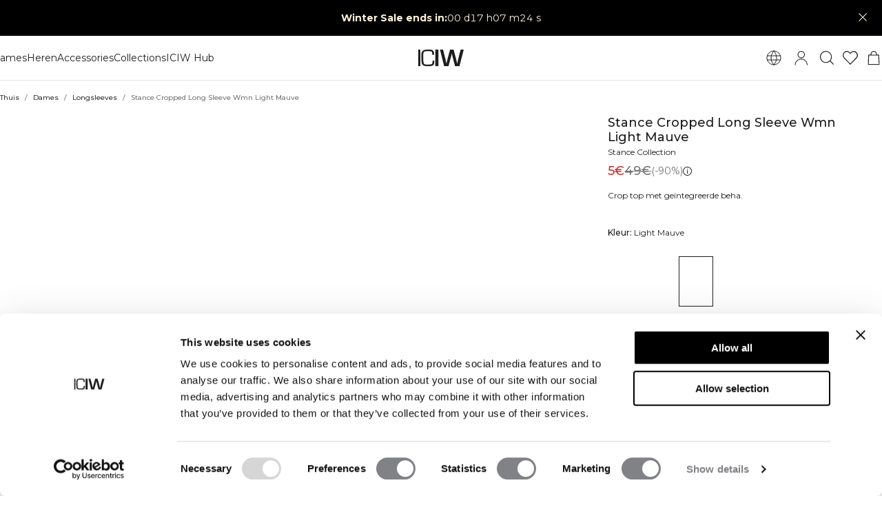

--- FILE ---
content_type: text/html; charset=utf-8
request_url: https://www.icaniwill.nl/nl/dames/dames-langemouw/stance-cropped-long-sleeve-wmn-light-mauve
body_size: 46457
content:
<!DOCTYPE html><html lang="nl"><head><meta charSet="utf-8" data-next-head=""/><meta name="viewport" content="width=device-width, initial-scale=1, maximum-scale=5" data-next-head=""/><meta name="facebook-domain-verification" content="" data-next-head=""/><link rel="preload" as="image" href="[data-uri]" data-next-head=""/><title data-next-head="">Stance Cropped Long Sleeve Wmn Light Mauve | ICIW</title><meta name="description" content="Crop top met geïntegreerde beha." data-next-head=""/><meta name="og:description" content="Crop top met geïntegreerde beha." data-next-head=""/><meta property="og:url" content="https://www.icaniwill.nl/nl/dames/dames-langemouw/stance-cropped-long-sleeve-wmn-light-mauve" data-next-head=""/><link rel="canonical" href="https://www.icaniwill.nl/nl/dames/dames-langemouw/stance-cropped-long-sleeve-wmn-light-mauve" data-next-head=""/><link rel="x-default" hrefLang="en" href="https://www.iciw.com/en/women/women-long-sleeves/stance-cropped-long-sleeve-wmn-light-mauve" data-next-head=""/><link rel="alternate" hrefLang="no" href="https://www.icaniwill.no/no/dame/dame-langermet/stance-cropped-long-sleeve-wmn-light-mauve" data-next-head=""/><link rel="alternate" hrefLang="da" href="https://www.icaniwill.dk/dk/damer/dam-langarmet/stance-cropped-long-sleeve-wmn-light-mauve" data-next-head=""/><link rel="alternate" hrefLang="de" href="https://www.icaniwill.de/de/damen/damen-oberteile/stance-cropped-long-sleeve-wmn-light-mauve" data-next-head=""/><link rel="alternate" hrefLang="de-AT" href="https://www.icaniwill.at/de-AT/damen/damen-oberteile/stance-cropped-long-sleeve-wmn-light-mauve" data-next-head=""/><link rel="alternate" hrefLang="en-GB" href="https://www.iciw.co.uk/en-GB/women/women-long-sleeves/stance-cropped-long-sleeve-wmn-light-mauve" data-next-head=""/><link rel="alternate" hrefLang="fi" href="https://www.icaniwill.fi/fi/naiset/naiset-pitkahihaiset/stance-cropped-long-sleeve-wmn-light-mauve" data-next-head=""/><link rel="alternate" hrefLang="fr" href="https://www.icaniwill.fr/fr/femmes/femmes-manches-longues/stance-cropped-long-sleeve-wmn-light-mauve" data-next-head=""/><link rel="alternate" hrefLang="fr-BE" href="https://www.icaniwill.be/fr-BE/femmes/femmes-manches-longues/stance-cropped-long-sleeve-wmn-light-mauve" data-next-head=""/><link rel="alternate" hrefLang="it" href="https://www.icaniwill.it/it/donna/donna-manica-lunga/stance-cropped-long-sleeve-wmn-light-mauve" data-next-head=""/><link rel="alternate" hrefLang="nl" href="https://www.icaniwill.nl/nl/dames/dames-langemouw/stance-cropped-long-sleeve-wmn-light-mauve" data-next-head=""/><link rel="alternate" hrefLang="nl-BE" href="https://www.icaniwill.be/nl-BE/dames/dames-langemouw/stance-cropped-long-sleeve-wmn-light-mauve" data-next-head=""/><link rel="alternate" hrefLang="es" href="https://www.icaniwill.es/es/mujer/mujer-camisetas-de-manga-larga/stance-cropped-long-sleeve-wmn-light-mauve" data-next-head=""/><link rel="alternate" hrefLang="sv" href="https://www.icaniwill.se/sv/dam/dam-langarmat/stance-cropped-long-sleeve-wmn-light-mauve" data-next-head=""/><link rel="alternate" hrefLang="de-CH" href="https://www.icaniwill.ch/de-CH/damen/damen-oberteile/stance-cropped-long-sleeve-wmn-light-mauve" data-next-head=""/><link rel="alternate" hrefLang="fr-CH" href="https://www.icaniwill.ch/fr-CH/femmes/femmes-manches-longues/stance-cropped-long-sleeve-wmn-light-mauve" data-next-head=""/><link rel="alternate" hrefLang="it-CH" href="https://www.icaniwill.ch/it-CH/donna/donna-manica-lunga/stance-cropped-long-sleeve-wmn-light-mauve" data-next-head=""/><script type="application/ld+json" data-next-head="">[{"@context":"https://schema.org","@type":"BreadcrumbList","itemListElement":[{"@type":"ListItem","position":1,"name":"Home","item":"https://www.icaniwill.nl/nl"},{"@type":"ListItem","position":2,"name":"Dames","item":"https://www.icaniwill.nl/nldames"},{"@type":"ListItem","position":3,"name":"Longsleeves","item":"https://www.icaniwill.nl/nldames/dames-langemouw"}]},{"@context":"https://schema.org/","@type":"ProductGroup","name":"Stance Cropped Long Sleeve Wmn","description":"De Stance Cropped Long Sleeve is gemaakt van dun sweatshirtmateriaal en perfect voor zowel de sportschool, dansstudio als casual outfits. De top is voorzien van een ingebouwde bh met voorgevormde cups, een ondersteunende band onder de buste en een elastische tailleband aan de achterkant voor een perfecte pasvorm. De schouders zijn open en de mouwen zijn verstelbaar. ICIW-logotape op de mouwen. Open schouders. voorgevormde cups. Korte lengte. 65% polyester, 30% katoen, 5% elastaan.","url":"https://www.icaniwill.nl/nl/dames/dames-langemouw/stance-cropped-long-sleeve-wmn-light-mauve","image":{"@type":"ImageObject","url":"https://iciw.centracdn.net/client/dynamic/images/10763_5fb50db45e-13184-194-1-1350x0.jpg","width":1350,"height":2025},"brand":{"@type":"Brand","name":"ICIW"},"offers":{"@type":"AggregateOffer","offerCount":5,"lowPrice":4.9,"highPrice":9.8,"priceCurrency":"EUR"},"mainEntityOfPage":"https://www.icaniwill.nl/nl/dames/dames-langemouw/stance-cropped-long-sleeve-wmn-light-mauve","hasVariant":[{"@type":"Product","name":"Stance Cropped Long Sleeve Wmn Light Mauve (XS)","color":"Light Mauve","image":{"@type":"ImageObject","url":"https://iciw.centracdn.net/client/dynamic/images/10763_5fb50db45e-13184-194-1-1350x0.jpg","width":1350,"height":2025},"sku":"13184194XS","size":"XS","gtin13":"7340145329448","url":"https://www.icaniwill.nl/nl/dames/dames-langemouw/stance-cropped-long-sleeve-wmn-light-mauve","offers":{"@type":"Offer","url":"https://www.icaniwill.nl/nl/dames/dames-langemouw/stance-cropped-long-sleeve-wmn-light-mauve","price":4.9,"priceCurrency":"EUR","itemCondition":"https://schema.org/NewCondition","availability":"https://schema.org/InStock"}},{"@type":"Product","name":"Stance Cropped Long Sleeve Wmn Light Mauve (S)","color":"Light Mauve","image":{"@type":"ImageObject","url":"https://iciw.centracdn.net/client/dynamic/images/10763_5fb50db45e-13184-194-1-1350x0.jpg","width":1350,"height":2025},"sku":"13184194S","size":"S","gtin13":"7340145329455","url":"https://www.icaniwill.nl/nl/dames/dames-langemouw/stance-cropped-long-sleeve-wmn-light-mauve","offers":{"@type":"Offer","url":"https://www.icaniwill.nl/nl/dames/dames-langemouw/stance-cropped-long-sleeve-wmn-light-mauve","price":4.9,"priceCurrency":"EUR","itemCondition":"https://schema.org/NewCondition","availability":"https://schema.org/InStock"}},{"@type":"Product","name":"Stance Cropped Long Sleeve Wmn Light Mauve (M)","color":"Light Mauve","image":{"@type":"ImageObject","url":"https://iciw.centracdn.net/client/dynamic/images/10763_5fb50db45e-13184-194-1-1350x0.jpg","width":1350,"height":2025},"sku":"13184194M","size":"M","gtin13":"7340145329462","url":"https://www.icaniwill.nl/nl/dames/dames-langemouw/stance-cropped-long-sleeve-wmn-light-mauve","offers":{"@type":"Offer","url":"https://www.icaniwill.nl/nl/dames/dames-langemouw/stance-cropped-long-sleeve-wmn-light-mauve","price":4.9,"priceCurrency":"EUR","itemCondition":"https://schema.org/NewCondition","availability":"https://schema.org/InStock"}},{"@type":"Product","name":"Stance Cropped Long Sleeve Wmn Light Mauve (L)","color":"Light Mauve","image":{"@type":"ImageObject","url":"https://iciw.centracdn.net/client/dynamic/images/10763_5fb50db45e-13184-194-1-1350x0.jpg","width":1350,"height":2025},"sku":"13184194L","size":"L","gtin13":"7340145329479","url":"https://www.icaniwill.nl/nl/dames/dames-langemouw/stance-cropped-long-sleeve-wmn-light-mauve","offers":{"@type":"Offer","url":"https://www.icaniwill.nl/nl/dames/dames-langemouw/stance-cropped-long-sleeve-wmn-light-mauve","price":4.9,"priceCurrency":"EUR","itemCondition":"https://schema.org/NewCondition","availability":"https://schema.org/OutOfStock"}},{"@type":"Product","name":"Stance Cropped Long Sleeve Wmn Light Mauve (XL)","color":"Light Mauve","image":{"@type":"ImageObject","url":"https://iciw.centracdn.net/client/dynamic/images/10763_5fb50db45e-13184-194-1-1350x0.jpg","width":1350,"height":2025},"sku":"13184194XL","size":"XL","gtin13":"7340145329486","url":"https://www.icaniwill.nl/nl/dames/dames-langemouw/stance-cropped-long-sleeve-wmn-light-mauve","offers":{"@type":"Offer","url":"https://www.icaniwill.nl/nl/dames/dames-langemouw/stance-cropped-long-sleeve-wmn-light-mauve","price":4.9,"priceCurrency":"EUR","itemCondition":"https://schema.org/NewCondition","availability":"https://schema.org/OutOfStock"}},{"@type":"Product","name":"Stance Cropped Long Sleeve Wmn Light Mauve (XXL)","color":"Light Mauve","image":{"@type":"ImageObject","url":"https://iciw.centracdn.net/client/dynamic/images/10763_5fb50db45e-13184-194-1-1350x0.jpg","width":1350,"height":2025},"sku":"13184194XXL","size":"XXL","gtin13":"7340145329493","url":"https://www.icaniwill.nl/nl/dames/dames-langemouw/stance-cropped-long-sleeve-wmn-light-mauve","offers":{"@type":"Offer","url":"https://www.icaniwill.nl/nl/dames/dames-langemouw/stance-cropped-long-sleeve-wmn-light-mauve","price":4.9,"priceCurrency":"EUR","itemCondition":"https://schema.org/NewCondition","availability":"https://schema.org/OutOfStock"}},{"@type":"Product","name":"Stance Cropped Long Sleeve Wmn Beige (XS)","color":"Beige","image":{"@type":"ImageObject","url":"https://iciw.centracdn.net/client/dynamic/images/10763_16f005e231-13184-164-1-1350x0.jpg","width":1350,"height":2025},"sku":"13184164XS","size":"XS","gtin13":"7340145329509","url":"https://www.icaniwill.nl/nl/dames/dames-langemouw/stance-cropped-long-sleeve-wmn-beige","offers":{"@type":"Offer","url":"https://www.icaniwill.nl/nl/dames/dames-langemouw/stance-cropped-long-sleeve-wmn-beige","price":4.9,"priceCurrency":"EUR","itemCondition":"https://schema.org/NewCondition","availability":"https://schema.org/InStock"}},{"@type":"Product","name":"Stance Cropped Long Sleeve Wmn Beige (S)","color":"Beige","image":{"@type":"ImageObject","url":"https://iciw.centracdn.net/client/dynamic/images/10763_16f005e231-13184-164-1-1350x0.jpg","width":1350,"height":2025},"sku":"13184164S","size":"S","gtin13":"7340145329516","url":"https://www.icaniwill.nl/nl/dames/dames-langemouw/stance-cropped-long-sleeve-wmn-beige","offers":{"@type":"Offer","url":"https://www.icaniwill.nl/nl/dames/dames-langemouw/stance-cropped-long-sleeve-wmn-beige","price":4.9,"priceCurrency":"EUR","itemCondition":"https://schema.org/NewCondition","availability":"https://schema.org/InStock"}},{"@type":"Product","name":"Stance Cropped Long Sleeve Wmn Beige (M)","color":"Beige","image":{"@type":"ImageObject","url":"https://iciw.centracdn.net/client/dynamic/images/10763_16f005e231-13184-164-1-1350x0.jpg","width":1350,"height":2025},"sku":"13184164M","size":"M","gtin13":"7340145329523","url":"https://www.icaniwill.nl/nl/dames/dames-langemouw/stance-cropped-long-sleeve-wmn-beige","offers":{"@type":"Offer","url":"https://www.icaniwill.nl/nl/dames/dames-langemouw/stance-cropped-long-sleeve-wmn-beige","price":4.9,"priceCurrency":"EUR","itemCondition":"https://schema.org/NewCondition","availability":"https://schema.org/OutOfStock"}},{"@type":"Product","name":"Stance Cropped Long Sleeve Wmn Beige (L)","color":"Beige","image":{"@type":"ImageObject","url":"https://iciw.centracdn.net/client/dynamic/images/10763_16f005e231-13184-164-1-1350x0.jpg","width":1350,"height":2025},"sku":"13184164L","size":"L","gtin13":"7340145329530","url":"https://www.icaniwill.nl/nl/dames/dames-langemouw/stance-cropped-long-sleeve-wmn-beige","offers":{"@type":"Offer","url":"https://www.icaniwill.nl/nl/dames/dames-langemouw/stance-cropped-long-sleeve-wmn-beige","price":4.9,"priceCurrency":"EUR","itemCondition":"https://schema.org/NewCondition","availability":"https://schema.org/OutOfStock"}},{"@type":"Product","name":"Stance Cropped Long Sleeve Wmn Beige (XL)","color":"Beige","image":{"@type":"ImageObject","url":"https://iciw.centracdn.net/client/dynamic/images/10763_16f005e231-13184-164-1-1350x0.jpg","width":1350,"height":2025},"sku":"13184164XL","size":"XL","gtin13":"7340145329547","url":"https://www.icaniwill.nl/nl/dames/dames-langemouw/stance-cropped-long-sleeve-wmn-beige","offers":{"@type":"Offer","url":"https://www.icaniwill.nl/nl/dames/dames-langemouw/stance-cropped-long-sleeve-wmn-beige","price":4.9,"priceCurrency":"EUR","itemCondition":"https://schema.org/NewCondition","availability":"https://schema.org/OutOfStock"}},{"@type":"Product","name":"Stance Cropped Long Sleeve Wmn Beige (XXL)","color":"Beige","image":{"@type":"ImageObject","url":"https://iciw.centracdn.net/client/dynamic/images/10763_16f005e231-13184-164-1-1350x0.jpg","width":1350,"height":2025},"sku":"13184164XXL","size":"XXL","gtin13":"7340145329554","url":"https://www.icaniwill.nl/nl/dames/dames-langemouw/stance-cropped-long-sleeve-wmn-beige","offers":{"@type":"Offer","url":"https://www.icaniwill.nl/nl/dames/dames-langemouw/stance-cropped-long-sleeve-wmn-beige","price":4.9,"priceCurrency":"EUR","itemCondition":"https://schema.org/NewCondition","availability":"https://schema.org/OutOfStock"}},{"@type":"Product","name":"Stance Cropped Long Sleeve Wmn Black (XS)","color":"Black","image":{"@type":"ImageObject","url":"https://iciw.centracdn.net/client/dynamic/images/10763_e58e33884d-13184-001-1-1350x0.jpg","width":1350,"height":2025},"sku":"13184001XS","size":"XS","gtin13":"7340145329561","url":"https://www.icaniwill.nl/nl/dames/dames-langemouw/stance-cropped-long-sleeve-wmn-black","offers":{"@type":"Offer","url":"https://www.icaniwill.nl/nl/dames/dames-langemouw/stance-cropped-long-sleeve-wmn-black","price":9.8,"priceCurrency":"EUR","itemCondition":"https://schema.org/NewCondition","availability":"https://schema.org/OutOfStock"}},{"@type":"Product","name":"Stance Cropped Long Sleeve Wmn Black (S)","color":"Black","image":{"@type":"ImageObject","url":"https://iciw.centracdn.net/client/dynamic/images/10763_e58e33884d-13184-001-1-1350x0.jpg","width":1350,"height":2025},"sku":"13184001S","size":"S","gtin13":"7340145329578","url":"https://www.icaniwill.nl/nl/dames/dames-langemouw/stance-cropped-long-sleeve-wmn-black","offers":{"@type":"Offer","url":"https://www.icaniwill.nl/nl/dames/dames-langemouw/stance-cropped-long-sleeve-wmn-black","price":9.8,"priceCurrency":"EUR","itemCondition":"https://schema.org/NewCondition","availability":"https://schema.org/OutOfStock"}},{"@type":"Product","name":"Stance Cropped Long Sleeve Wmn Black (M)","color":"Black","image":{"@type":"ImageObject","url":"https://iciw.centracdn.net/client/dynamic/images/10763_e58e33884d-13184-001-1-1350x0.jpg","width":1350,"height":2025},"sku":"13184001M","size":"M","gtin13":"7340145329585","url":"https://www.icaniwill.nl/nl/dames/dames-langemouw/stance-cropped-long-sleeve-wmn-black","offers":{"@type":"Offer","url":"https://www.icaniwill.nl/nl/dames/dames-langemouw/stance-cropped-long-sleeve-wmn-black","price":9.8,"priceCurrency":"EUR","itemCondition":"https://schema.org/NewCondition","availability":"https://schema.org/OutOfStock"}},{"@type":"Product","name":"Stance Cropped Long Sleeve Wmn Black (L)","color":"Black","image":{"@type":"ImageObject","url":"https://iciw.centracdn.net/client/dynamic/images/10763_e58e33884d-13184-001-1-1350x0.jpg","width":1350,"height":2025},"sku":"13184001L","size":"L","gtin13":"7340145329592","url":"https://www.icaniwill.nl/nl/dames/dames-langemouw/stance-cropped-long-sleeve-wmn-black","offers":{"@type":"Offer","url":"https://www.icaniwill.nl/nl/dames/dames-langemouw/stance-cropped-long-sleeve-wmn-black","price":9.8,"priceCurrency":"EUR","itemCondition":"https://schema.org/NewCondition","availability":"https://schema.org/OutOfStock"}},{"@type":"Product","name":"Stance Cropped Long Sleeve Wmn Black (XL)","color":"Black","image":{"@type":"ImageObject","url":"https://iciw.centracdn.net/client/dynamic/images/10763_e58e33884d-13184-001-1-1350x0.jpg","width":1350,"height":2025},"sku":"13184001XL","size":"XL","gtin13":"7340145329608","url":"https://www.icaniwill.nl/nl/dames/dames-langemouw/stance-cropped-long-sleeve-wmn-black","offers":{"@type":"Offer","url":"https://www.icaniwill.nl/nl/dames/dames-langemouw/stance-cropped-long-sleeve-wmn-black","price":9.8,"priceCurrency":"EUR","itemCondition":"https://schema.org/NewCondition","availability":"https://schema.org/OutOfStock"}},{"@type":"Product","name":"Stance Cropped Long Sleeve Wmn Black (XXL)","color":"Black","image":{"@type":"ImageObject","url":"https://iciw.centracdn.net/client/dynamic/images/10763_e58e33884d-13184-001-1-1350x0.jpg","width":1350,"height":2025},"sku":"13184001XXL","size":"XXL","gtin13":"7340145329615","url":"https://www.icaniwill.nl/nl/dames/dames-langemouw/stance-cropped-long-sleeve-wmn-black","offers":{"@type":"Offer","url":"https://www.icaniwill.nl/nl/dames/dames-langemouw/stance-cropped-long-sleeve-wmn-black","price":9.8,"priceCurrency":"EUR","itemCondition":"https://schema.org/NewCondition","availability":"https://schema.org/OutOfStock"}}]}]</script><link rel="preload" as="image" href="https://iciw.centracdn.net/client/dynamic/images/10763_5fb50db45e-13184-194-1-1350x0.jpg" data-next-head=""/><link rel="preload" as="image" href="https://iciw.centracdn.net/client/dynamic/images/10763_b65d43a3dc-13184-194-2-1350x0.jpg" data-next-head=""/><link rel="preload" as="image" href="https://iciw.centracdn.net/client/dynamic/images/10763_9b5580c1f6-13184-194-3-1350x0.jpg" data-next-head=""/><link rel="preload" as="image" href="https://iciw.centracdn.net/client/dynamic/images/10763_24227e8a4c-13184-194-4-1350x0.jpg" data-next-head=""/><link rel="preload" as="image" href="https://iciw.centracdn.net/client/dynamic/images/10763_16f005e231-13184-164-1.jpg" data-next-head=""/><link rel="preload" as="image" href="https://iciw.centracdn.net/client/dynamic/images/10763_e58e33884d-13184-001-1.jpg" data-next-head=""/><link rel="preload" as="image" href="https://iciw.centracdn.net/client/dynamic/images/10763_5fb50db45e-13184-194-1.jpg" data-next-head=""/><link rel="preload" as="image" href="https://iciw.centracdn.net/client/dynamic/attributes/technicalaspects_dam_7194.jpg" data-next-head=""/><link rel="preload" as="image" href="https://iciw.centracdn.net/client/dynamic/attributes/icons_2-in-1-tops_5928_png.jpg" data-next-head=""/><link rel="preload" as="image" href="https://iciw.centracdn.net/client/dynamic/attributes/icons_molded-cups-_4476_png.jpg" data-next-head=""/><link rel="apple-touch-icon" sizes="180x180" href="/apple-touch-icon.png"/><link rel="icon" type="image/png" sizes="32x32" href="/favicon-32x32.png"/><link rel="icon" type="image/png" sizes="16x16" href="/favicon-16x16.png"/><link rel="manifest" href="/site.webmanifest"/><link rel="preload" href="/fonts/Montserrat-Medium.woff2" as="font" type="font/woff2" crossorigin="anonymous"/><link rel="preload" href="/fonts/Montserrat-Regular.woff2" as="font" type="font/woff2" crossorigin="anonymous"/><link rel="preload" href="/fonts/Babas-ExtraBold.woff2" as="font" type="font/woff2" crossorigin="anonymous"/><meta name="emotion-insertion-point" content=""/><style data-emotion="css-global l37fmn">:root{--mui-shape-borderRadius:0px;--mui-shadows-0:none;--mui-shadows-1:0px 2px 1px -1px rgba(0,0,0,0.2),0px 1px 1px 0px rgba(0,0,0,0.14),0px 1px 3px 0px rgba(0,0,0,0.12);--mui-shadows-2:0px 3px 1px -2px rgba(0,0,0,0.2),0px 2px 2px 0px rgba(0,0,0,0.14),0px 1px 5px 0px rgba(0,0,0,0.12);--mui-shadows-3:0px 3px 3px -2px rgba(0,0,0,0.2),0px 3px 4px 0px rgba(0,0,0,0.14),0px 1px 8px 0px rgba(0,0,0,0.12);--mui-shadows-4:0px 2px 4px -1px rgba(0,0,0,0.2),0px 4px 5px 0px rgba(0,0,0,0.14),0px 1px 10px 0px rgba(0,0,0,0.12);--mui-shadows-5:0px 3px 5px -1px rgba(0,0,0,0.2),0px 5px 8px 0px rgba(0,0,0,0.14),0px 1px 14px 0px rgba(0,0,0,0.12);--mui-shadows-6:0px 3px 5px -1px rgba(0,0,0,0.2),0px 6px 10px 0px rgba(0,0,0,0.14),0px 1px 18px 0px rgba(0,0,0,0.12);--mui-shadows-7:0px 4px 5px -2px rgba(0,0,0,0.2),0px 7px 10px 1px rgba(0,0,0,0.14),0px 2px 16px 1px rgba(0,0,0,0.12);--mui-shadows-8:0px 5px 5px -3px rgba(0,0,0,0.2),0px 8px 10px 1px rgba(0,0,0,0.14),0px 3px 14px 2px rgba(0,0,0,0.12);--mui-shadows-9:0px 5px 6px -3px rgba(0,0,0,0.2),0px 9px 12px 1px rgba(0,0,0,0.14),0px 3px 16px 2px rgba(0,0,0,0.12);--mui-shadows-10:0px 6px 6px -3px rgba(0,0,0,0.2),0px 10px 14px 1px rgba(0,0,0,0.14),0px 4px 18px 3px rgba(0,0,0,0.12);--mui-shadows-11:0px 6px 7px -4px rgba(0,0,0,0.2),0px 11px 15px 1px rgba(0,0,0,0.14),0px 4px 20px 3px rgba(0,0,0,0.12);--mui-shadows-12:0px 7px 8px -4px rgba(0,0,0,0.2),0px 12px 17px 2px rgba(0,0,0,0.14),0px 5px 22px 4px rgba(0,0,0,0.12);--mui-shadows-13:0px 7px 8px -4px rgba(0,0,0,0.2),0px 13px 19px 2px rgba(0,0,0,0.14),0px 5px 24px 4px rgba(0,0,0,0.12);--mui-shadows-14:0px 7px 9px -4px rgba(0,0,0,0.2),0px 14px 21px 2px rgba(0,0,0,0.14),0px 5px 26px 4px rgba(0,0,0,0.12);--mui-shadows-15:0px 8px 9px -5px rgba(0,0,0,0.2),0px 15px 22px 2px rgba(0,0,0,0.14),0px 6px 28px 5px rgba(0,0,0,0.12);--mui-shadows-16:0px 8px 10px -5px rgba(0,0,0,0.2),0px 16px 24px 2px rgba(0,0,0,0.14),0px 6px 30px 5px rgba(0,0,0,0.12);--mui-shadows-17:0px 8px 11px -5px rgba(0,0,0,0.2),0px 17px 26px 2px rgba(0,0,0,0.14),0px 6px 32px 5px rgba(0,0,0,0.12);--mui-shadows-18:0px 9px 11px -5px rgba(0,0,0,0.2),0px 18px 28px 2px rgba(0,0,0,0.14),0px 7px 34px 6px rgba(0,0,0,0.12);--mui-shadows-19:0px 9px 12px -6px rgba(0,0,0,0.2),0px 19px 29px 2px rgba(0,0,0,0.14),0px 7px 36px 6px rgba(0,0,0,0.12);--mui-shadows-20:0px 10px 13px -6px rgba(0,0,0,0.2),0px 20px 31px 3px rgba(0,0,0,0.14),0px 8px 38px 7px rgba(0,0,0,0.12);--mui-shadows-21:0px 10px 13px -6px rgba(0,0,0,0.2),0px 21px 33px 3px rgba(0,0,0,0.14),0px 8px 40px 7px rgba(0,0,0,0.12);--mui-shadows-22:0px 10px 14px -6px rgba(0,0,0,0.2),0px 22px 35px 3px rgba(0,0,0,0.14),0px 8px 42px 7px rgba(0,0,0,0.12);--mui-shadows-23:0px 11px 14px -7px rgba(0,0,0,0.2),0px 23px 36px 3px rgba(0,0,0,0.14),0px 9px 44px 8px rgba(0,0,0,0.12);--mui-shadows-24:0px 11px 15px -7px rgba(0,0,0,0.2),0px 24px 38px 3px rgba(0,0,0,0.14),0px 9px 46px 8px rgba(0,0,0,0.12);--mui-zIndex-mobileStepper:1000;--mui-zIndex-fab:1050;--mui-zIndex-speedDial:1050;--mui-zIndex-appBar:1100;--mui-zIndex-drawer:1200;--mui-zIndex-modal:1300;--mui-zIndex-snackbar:1400;--mui-zIndex-tooltip:1500;}</style><style data-emotion="css-global 1ijbjch">:root,[data-mui-color-scheme="light"]{--mui-palette-common-black:#1E1E1E;--mui-palette-common-white:#ffffff;--mui-palette-common-background:#fff;--mui-palette-common-onBackground:#000;--mui-palette-common-backgroundChannel:255 255 255;--mui-palette-common-onBackgroundChannel:0 0 0;--mui-palette-primary-light:#1E1E1E;--mui-palette-primary-main:#1E1E1E;--mui-palette-primary-dark:#1E1E1E;--mui-palette-primary-contrastText:#fff;--mui-palette-primary-mainChannel:30 30 30;--mui-palette-primary-lightChannel:30 30 30;--mui-palette-primary-darkChannel:30 30 30;--mui-palette-primary-contrastTextChannel:255 255 255;--mui-palette-secondary-light:#109D82;--mui-palette-secondary-main:#109D82;--mui-palette-secondary-dark:#109D82;--mui-palette-secondary-contrastText:#fff;--mui-palette-secondary-mainChannel:16 157 130;--mui-palette-secondary-lightChannel:16 157 130;--mui-palette-secondary-darkChannel:16 157 130;--mui-palette-secondary-contrastTextChannel:255 255 255;--mui-palette-error-light:#e57373;--mui-palette-error-main:#d32f2f;--mui-palette-error-dark:#d32f2f;--mui-palette-error-contrastText:#fff;--mui-palette-error-mainChannel:211 47 47;--mui-palette-error-lightChannel:229 115 115;--mui-palette-error-darkChannel:211 47 47;--mui-palette-error-contrastTextChannel:255 255 255;--mui-palette-warning-light:#ffb74d;--mui-palette-warning-main:#ff9800;--mui-palette-warning-dark:#f57c00;--mui-palette-warning-contrastText:rgba(0, 0, 0, 0.87);--mui-palette-warning-mainChannel:255 152 0;--mui-palette-warning-lightChannel:255 183 77;--mui-palette-warning-darkChannel:245 124 0;--mui-palette-warning-contrastTextChannel:0 0 0;--mui-palette-info-light:#64b5f6;--mui-palette-info-main:#2196f3;--mui-palette-info-dark:#1976d2;--mui-palette-info-contrastText:#fff;--mui-palette-info-mainChannel:33 150 243;--mui-palette-info-lightChannel:100 181 246;--mui-palette-info-darkChannel:25 118 210;--mui-palette-info-contrastTextChannel:255 255 255;--mui-palette-success-light:#81c784;--mui-palette-success-main:#4caf50;--mui-palette-success-dark:#388e3c;--mui-palette-success-contrastText:rgba(0, 0, 0, 0.87);--mui-palette-success-mainChannel:76 175 80;--mui-palette-success-lightChannel:129 199 132;--mui-palette-success-darkChannel:56 142 60;--mui-palette-success-contrastTextChannel:0 0 0;--mui-palette-grey-50:#fafafa;--mui-palette-grey-100:#f5f5f5;--mui-palette-grey-200:#eeeeee;--mui-palette-grey-300:#e0e0e0;--mui-palette-grey-400:#bdbdbd;--mui-palette-grey-500:#9e9e9e;--mui-palette-grey-600:#757575;--mui-palette-grey-700:#616161;--mui-palette-grey-800:#424242;--mui-palette-grey-900:#212121;--mui-palette-grey-A100:#f5f5f5;--mui-palette-grey-A200:#eeeeee;--mui-palette-grey-A400:#bdbdbd;--mui-palette-grey-A700:#616161;--mui-palette-text-primary:#1E1E1E;--mui-palette-text-secondary:rgba(30, 30, 30, 0.905);--mui-palette-text-disabled:#757575;--mui-palette-text-main:#1E1E1E;--mui-palette-text-dark:rgba(30, 30, 30, 0.8);--mui-palette-text-contrastText:#ffffff;--mui-palette-text-mainChannel:30 30 30;--mui-palette-text-darkChannel:30 30 30;--mui-palette-text-contrastTextChannel:255 255 255;--mui-palette-text-primaryChannel:30 30 30;--mui-palette-text-secondaryChannel:30 30 30;--mui-palette-divider:rgba(0, 0, 0, 0.115);--mui-palette-background-backdrop:rgba(30, 30, 30, 0.01);--mui-palette-background-default:#ffffff;--mui-palette-background-paper:#F8F8F8;--mui-palette-background-defaultChannel:255 255 255;--mui-palette-action-active:#1E1E1E;--mui-palette-action-hover:rgba(0, 0, 0, 0.04);--mui-palette-action-hoverOpacity:0.04;--mui-palette-action-selected:rgba(0, 0, 0, 0.08);--mui-palette-action-selectedOpacity:0.08;--mui-palette-action-disabled:rgba(0, 0, 0, 0.26);--mui-palette-action-disabledBackground:rgba(0, 0, 0, 0.12);--mui-palette-action-disabledOpacity:0.38;--mui-palette-action-focus:rgba(0, 0, 0, 0.12);--mui-palette-action-focusOpacity:0.12;--mui-palette-action-activatedOpacity:0.12;--mui-palette-action-activeChannel:30 30 30;--mui-palette-action-selectedChannel:0 0 0;--mui-palette-Alert-errorColor:rgb(91, 46, 46);--mui-palette-Alert-infoColor:rgb(40, 72, 98);--mui-palette-Alert-successColor:rgb(51, 79, 52);--mui-palette-Alert-warningColor:rgb(102, 73, 30);--mui-palette-Alert-errorFilledBg:var(--mui-palette-error-main);--mui-palette-Alert-infoFilledBg:var(--mui-palette-info-main);--mui-palette-Alert-successFilledBg:var(--mui-palette-success-main);--mui-palette-Alert-warningFilledBg:var(--mui-palette-warning-main);--mui-palette-Alert-errorFilledColor:#fff;--mui-palette-Alert-infoFilledColor:#fff;--mui-palette-Alert-successFilledColor:rgba(0, 0, 0, 0.87);--mui-palette-Alert-warningFilledColor:rgba(0, 0, 0, 0.87);--mui-palette-Alert-errorStandardBg:rgb(252, 241, 241);--mui-palette-Alert-infoStandardBg:rgb(239, 247, 254);--mui-palette-Alert-successStandardBg:rgb(242, 249, 242);--mui-palette-Alert-warningStandardBg:rgb(255, 247, 237);--mui-palette-Alert-errorIconColor:var(--mui-palette-error-main);--mui-palette-Alert-infoIconColor:var(--mui-palette-info-main);--mui-palette-Alert-successIconColor:var(--mui-palette-success-main);--mui-palette-Alert-warningIconColor:var(--mui-palette-warning-main);--mui-palette-AppBar-defaultBg:var(--mui-palette-grey-100);--mui-palette-Avatar-defaultBg:var(--mui-palette-grey-400);--mui-palette-Chip-defaultBorder:var(--mui-palette-grey-400);--mui-palette-Chip-defaultAvatarColor:var(--mui-palette-grey-700);--mui-palette-Chip-defaultIconColor:var(--mui-palette-grey-700);--mui-palette-FilledInput-bg:rgba(0, 0, 0, 0.06);--mui-palette-FilledInput-hoverBg:rgba(0, 0, 0, 0.09);--mui-palette-FilledInput-disabledBg:rgba(0, 0, 0, 0.12);--mui-palette-LinearProgress-primaryBg:rgb(169, 169, 169);--mui-palette-LinearProgress-secondaryBg:rgb(164, 217, 207);--mui-palette-LinearProgress-errorBg:rgb(238, 175, 175);--mui-palette-LinearProgress-infoBg:rgb(170, 215, 250);--mui-palette-LinearProgress-successBg:rgb(186, 224, 188);--mui-palette-LinearProgress-warningBg:rgb(255, 215, 158);--mui-palette-Skeleton-bg:rgba(var(--mui-palette-text-primaryChannel) / 0.11);--mui-palette-Slider-primaryTrack:rgb(169, 169, 169);--mui-palette-Slider-secondaryTrack:rgb(164, 217, 207);--mui-palette-Slider-errorTrack:rgb(238, 175, 175);--mui-palette-Slider-infoTrack:rgb(170, 215, 250);--mui-palette-Slider-successTrack:rgb(186, 224, 188);--mui-palette-Slider-warningTrack:rgb(255, 215, 158);--mui-palette-SnackbarContent-bg:#ffffff;--mui-palette-SnackbarContent-color:rgba(0, 0, 0, 0.87);--mui-palette-SpeedDialAction-fabHoverBg:#F8F8F8;--mui-palette-StepConnector-border:var(--mui-palette-grey-400);--mui-palette-StepContent-border:var(--mui-palette-grey-400);--mui-palette-Switch-defaultColor:var(--mui-palette-common-white);--mui-palette-Switch-defaultDisabledColor:var(--mui-palette-grey-100);--mui-palette-Switch-primaryDisabledColor:rgb(169, 169, 169);--mui-palette-Switch-secondaryDisabledColor:rgb(164, 217, 207);--mui-palette-Switch-errorDisabledColor:rgb(238, 175, 175);--mui-palette-Switch-infoDisabledColor:rgb(170, 215, 250);--mui-palette-Switch-successDisabledColor:rgb(186, 224, 188);--mui-palette-Switch-warningDisabledColor:rgb(255, 215, 158);--mui-palette-TableCell-border:rgba(224, 224, 224, 1);--mui-palette-Tooltip-bg:rgba(97, 97, 97, 0.92);--mui-palette-dividerChannel:0 0 0;--mui-opacity-inputPlaceholder:0.42;--mui-opacity-inputUnderline:0.42;--mui-opacity-switchTrackDisabled:0.12;--mui-opacity-switchTrack:0.38;}</style><style data-emotion="css-global 1azrm33">[data-mui-color-scheme="dark"]{--mui-palette-common-black:#1E1E1E;--mui-palette-common-white:#ffffff;--mui-palette-common-background:#000;--mui-palette-common-onBackground:#fff;--mui-palette-common-backgroundChannel:0 0 0;--mui-palette-common-onBackgroundChannel:255 255 255;--mui-palette-primary-light:#1E1E1E;--mui-palette-primary-main:#1E1E1E;--mui-palette-primary-dark:#1E1E1E;--mui-palette-primary-contrastText:#fff;--mui-palette-primary-mainChannel:30 30 30;--mui-palette-primary-lightChannel:30 30 30;--mui-palette-primary-darkChannel:30 30 30;--mui-palette-primary-contrastTextChannel:255 255 255;--mui-palette-secondary-light:#109D82;--mui-palette-secondary-main:#109D82;--mui-palette-secondary-dark:#109D82;--mui-palette-secondary-contrastText:#fff;--mui-palette-secondary-mainChannel:16 157 130;--mui-palette-secondary-lightChannel:16 157 130;--mui-palette-secondary-darkChannel:16 157 130;--mui-palette-secondary-contrastTextChannel:255 255 255;--mui-palette-error-light:#e57373;--mui-palette-error-main:#d32f2f;--mui-palette-error-dark:#d32f2f;--mui-palette-error-contrastText:#fff;--mui-palette-error-mainChannel:211 47 47;--mui-palette-error-lightChannel:229 115 115;--mui-palette-error-darkChannel:211 47 47;--mui-palette-error-contrastTextChannel:255 255 255;--mui-palette-warning-light:#ffb74d;--mui-palette-warning-main:#ff9800;--mui-palette-warning-dark:#f57c00;--mui-palette-warning-contrastText:rgba(0, 0, 0, 0.87);--mui-palette-warning-mainChannel:255 152 0;--mui-palette-warning-lightChannel:255 183 77;--mui-palette-warning-darkChannel:245 124 0;--mui-palette-warning-contrastTextChannel:0 0 0;--mui-palette-info-light:#64b5f6;--mui-palette-info-main:#2196f3;--mui-palette-info-dark:#1976d2;--mui-palette-info-contrastText:#fff;--mui-palette-info-mainChannel:33 150 243;--mui-palette-info-lightChannel:100 181 246;--mui-palette-info-darkChannel:25 118 210;--mui-palette-info-contrastTextChannel:255 255 255;--mui-palette-success-light:#81c784;--mui-palette-success-main:#4caf50;--mui-palette-success-dark:#388e3c;--mui-palette-success-contrastText:rgba(0, 0, 0, 0.87);--mui-palette-success-mainChannel:76 175 80;--mui-palette-success-lightChannel:129 199 132;--mui-palette-success-darkChannel:56 142 60;--mui-palette-success-contrastTextChannel:0 0 0;--mui-palette-grey-50:#fafafa;--mui-palette-grey-100:#f5f5f5;--mui-palette-grey-200:#eeeeee;--mui-palette-grey-300:#e0e0e0;--mui-palette-grey-400:#bdbdbd;--mui-palette-grey-500:#9e9e9e;--mui-palette-grey-600:#757575;--mui-palette-grey-700:#616161;--mui-palette-grey-800:#424242;--mui-palette-grey-900:#212121;--mui-palette-grey-A100:#f5f5f5;--mui-palette-grey-A200:#eeeeee;--mui-palette-grey-A400:#bdbdbd;--mui-palette-grey-A700:#616161;--mui-palette-text-primary:#ffffff;--mui-palette-text-secondary:rgba(255, 255, 255, 0.905);--mui-palette-text-disabled:rgba(255, 255, 255, 0.34);--mui-palette-text-main:#ffffff;--mui-palette-text-dark:rgba(255, 255, 255, 0.9);--mui-palette-text-contrastText:#1E1E1E;--mui-palette-text-icon:rgba(255, 255, 255, 0.5);--mui-palette-text-mainChannel:255 255 255;--mui-palette-text-darkChannel:255 255 255;--mui-palette-text-contrastTextChannel:30 30 30;--mui-palette-text-primaryChannel:255 255 255;--mui-palette-text-secondaryChannel:255 255 255;--mui-palette-divider:rgba(255, 255, 255, 0.115);--mui-palette-background-backdrop:rgba(30, 30, 30, 0.01);--mui-palette-background-default:#1E1E1E;--mui-palette-background-paper:#424242;--mui-palette-background-defaultChannel:30 30 30;--mui-palette-action-active:#ffffff;--mui-palette-action-hover:rgba(255, 255, 255, 0.08);--mui-palette-action-hoverOpacity:0.08;--mui-palette-action-selected:rgba(255, 255, 255, 0.16);--mui-palette-action-selectedOpacity:0.16;--mui-palette-action-disabled:rgba(255, 255, 255, 0.3);--mui-palette-action-disabledBackground:rgba(255, 255, 255, 0.12);--mui-palette-action-disabledOpacity:0.38;--mui-palette-action-focus:rgba(255, 255, 255, 0.12);--mui-palette-action-focusOpacity:0.12;--mui-palette-action-activatedOpacity:0.24;--mui-palette-action-activeChannel:255 255 255;--mui-palette-action-selectedChannel:255 255 255;--mui-palette-Alert-errorColor:rgb(244, 199, 199);--mui-palette-Alert-infoColor:rgb(193, 225, 251);--mui-palette-Alert-successColor:rgb(204, 232, 205);--mui-palette-Alert-warningColor:rgb(255, 226, 183);--mui-palette-Alert-errorFilledBg:var(--mui-palette-error-dark);--mui-palette-Alert-infoFilledBg:var(--mui-palette-info-dark);--mui-palette-Alert-successFilledBg:var(--mui-palette-success-dark);--mui-palette-Alert-warningFilledBg:var(--mui-palette-warning-dark);--mui-palette-Alert-errorFilledColor:#fff;--mui-palette-Alert-infoFilledColor:#fff;--mui-palette-Alert-successFilledColor:#fff;--mui-palette-Alert-warningFilledColor:rgba(0, 0, 0, 0.87);--mui-palette-Alert-errorStandardBg:rgb(22, 11, 11);--mui-palette-Alert-infoStandardBg:rgb(9, 18, 24);--mui-palette-Alert-successStandardBg:rgb(12, 19, 13);--mui-palette-Alert-warningStandardBg:rgb(25, 18, 7);--mui-palette-Alert-errorIconColor:var(--mui-palette-error-main);--mui-palette-Alert-infoIconColor:var(--mui-palette-info-main);--mui-palette-Alert-successIconColor:var(--mui-palette-success-main);--mui-palette-Alert-warningIconColor:var(--mui-palette-warning-main);--mui-palette-AppBar-defaultBg:var(--mui-palette-grey-900);--mui-palette-AppBar-darkBg:var(--mui-palette-background-paper);--mui-palette-AppBar-darkColor:var(--mui-palette-text-primary);--mui-palette-Avatar-defaultBg:var(--mui-palette-grey-600);--mui-palette-Chip-defaultBorder:var(--mui-palette-grey-700);--mui-palette-Chip-defaultAvatarColor:var(--mui-palette-grey-300);--mui-palette-Chip-defaultIconColor:var(--mui-palette-grey-300);--mui-palette-FilledInput-bg:rgba(255, 255, 255, 0.09);--mui-palette-FilledInput-hoverBg:rgba(255, 255, 255, 0.13);--mui-palette-FilledInput-disabledBg:rgba(255, 255, 255, 0.12);--mui-palette-LinearProgress-primaryBg:rgb(15, 15, 15);--mui-palette-LinearProgress-secondaryBg:rgb(8, 78, 65);--mui-palette-LinearProgress-errorBg:rgb(105, 23, 23);--mui-palette-LinearProgress-infoBg:rgb(16, 75, 121);--mui-palette-LinearProgress-successBg:rgb(38, 87, 40);--mui-palette-LinearProgress-warningBg:rgb(127, 76, 0);--mui-palette-Skeleton-bg:rgba(var(--mui-palette-text-primaryChannel) / 0.13);--mui-palette-Slider-primaryTrack:rgb(15, 15, 15);--mui-palette-Slider-secondaryTrack:rgb(8, 78, 65);--mui-palette-Slider-errorTrack:rgb(105, 23, 23);--mui-palette-Slider-infoTrack:rgb(16, 75, 121);--mui-palette-Slider-successTrack:rgb(38, 87, 40);--mui-palette-Slider-warningTrack:rgb(127, 76, 0);--mui-palette-SnackbarContent-bg:#1E1E1E;--mui-palette-SnackbarContent-color:#fff;--mui-palette-SpeedDialAction-fabHoverBg:#424242;--mui-palette-StepConnector-border:var(--mui-palette-grey-600);--mui-palette-StepContent-border:var(--mui-palette-grey-600);--mui-palette-Switch-defaultColor:var(--mui-palette-grey-300);--mui-palette-Switch-defaultDisabledColor:var(--mui-palette-grey-600);--mui-palette-Switch-primaryDisabledColor:rgb(13, 13, 13);--mui-palette-Switch-secondaryDisabledColor:rgb(7, 70, 58);--mui-palette-Switch-errorDisabledColor:rgb(94, 21, 21);--mui-palette-Switch-infoDisabledColor:rgb(14, 67, 109);--mui-palette-Switch-successDisabledColor:rgb(34, 78, 36);--mui-palette-Switch-warningDisabledColor:rgb(114, 68, 0);--mui-palette-TableCell-border:rgba(81, 81, 81, 1);--mui-palette-Tooltip-bg:rgba(97, 97, 97, 0.92);--mui-palette-dividerChannel:255 255 255;--mui-opacity-inputPlaceholder:0.5;--mui-opacity-inputUnderline:0.7;--mui-opacity-switchTrackDisabled:0.2;--mui-opacity-switchTrack:0.3;--mui-overlays-1:linear-gradient(rgba(255 255 255 / 0.05), rgba(255 255 255 / 0.05));--mui-overlays-2:linear-gradient(rgba(255 255 255 / 0.07), rgba(255 255 255 / 0.07));--mui-overlays-3:linear-gradient(rgba(255 255 255 / 0.08), rgba(255 255 255 / 0.08));--mui-overlays-4:linear-gradient(rgba(255 255 255 / 0.09), rgba(255 255 255 / 0.09));--mui-overlays-5:linear-gradient(rgba(255 255 255 / 0.10), rgba(255 255 255 / 0.10));--mui-overlays-6:linear-gradient(rgba(255 255 255 / 0.11), rgba(255 255 255 / 0.11));--mui-overlays-7:linear-gradient(rgba(255 255 255 / 0.11), rgba(255 255 255 / 0.11));--mui-overlays-8:linear-gradient(rgba(255 255 255 / 0.12), rgba(255 255 255 / 0.12));--mui-overlays-9:linear-gradient(rgba(255 255 255 / 0.12), rgba(255 255 255 / 0.12));--mui-overlays-10:linear-gradient(rgba(255 255 255 / 0.13), rgba(255 255 255 / 0.13));--mui-overlays-11:linear-gradient(rgba(255 255 255 / 0.13), rgba(255 255 255 / 0.13));--mui-overlays-12:linear-gradient(rgba(255 255 255 / 0.14), rgba(255 255 255 / 0.14));--mui-overlays-13:linear-gradient(rgba(255 255 255 / 0.14), rgba(255 255 255 / 0.14));--mui-overlays-14:linear-gradient(rgba(255 255 255 / 0.14), rgba(255 255 255 / 0.14));--mui-overlays-15:linear-gradient(rgba(255 255 255 / 0.14), rgba(255 255 255 / 0.14));--mui-overlays-16:linear-gradient(rgba(255 255 255 / 0.15), rgba(255 255 255 / 0.15));--mui-overlays-17:linear-gradient(rgba(255 255 255 / 0.15), rgba(255 255 255 / 0.15));--mui-overlays-18:linear-gradient(rgba(255 255 255 / 0.15), rgba(255 255 255 / 0.15));--mui-overlays-19:linear-gradient(rgba(255 255 255 / 0.15), rgba(255 255 255 / 0.15));--mui-overlays-20:linear-gradient(rgba(255 255 255 / 0.16), rgba(255 255 255 / 0.16));--mui-overlays-21:linear-gradient(rgba(255 255 255 / 0.16), rgba(255 255 255 / 0.16));--mui-overlays-22:linear-gradient(rgba(255 255 255 / 0.16), rgba(255 255 255 / 0.16));--mui-overlays-23:linear-gradient(rgba(255 255 255 / 0.16), rgba(255 255 255 / 0.16));--mui-overlays-24:linear-gradient(rgba(255 255 255 / 0.16), rgba(255 255 255 / 0.16));}</style><style data-emotion="css-global 38migj">html{-webkit-font-smoothing:antialiased;-moz-osx-font-smoothing:grayscale;box-sizing:border-box;-webkit-text-size-adjust:100%;}*,*::before,*::after{box-sizing:inherit;}strong,b{font-weight:700;}body{margin:0;color:var(--mui-palette-text-primary);font-family:"Montserrat",sans-serif;font-weight:400;font-size:0.875rem;line-height:1.43;letter-spacing:0em;background-color:var(--mui-palette-background-default);}@media print{body{background-color:var(--mui-palette-common-white);}}body::backdrop{background-color:var(--mui-palette-background-default);}@font-face{font-family:'Montserrat';font-weight:500;font-display:swap;src:url('/fonts/Montserrat-Medium.woff2') format('woff2');}@font-face{font-family:'Montserrat';font-weight:400;font-display:swap;src:url('/fonts/Montserrat-Regular.woff2') format('woff2');}@font-face{font-family:'Babas';font-weight:800;font-display:swap;src:url('/fonts/Babas-ExtraBold.woff2') format('woff2');}:root{--cia-spacing-base:8px;--cia-grid-gap:2px;--cia-toolbar-dense-height:48px;--cia-toolbar-height:52px;--cia-toolbar-spacing:16px;--cia-header-toolbar-banner-height:32px;--cia-header-campaign-banner-height:52px;--cia-header-toolbar-primary-height:64px;--cia-header-cta-banner-height:60px;--cia-header-height:0px;--cia-product-breadcrumbs-height:52px;--cia-product-details-max-width:38rem;--cia-product-card-toolbar-height:70px;--cia-article-card-toolbar-height:268px;--cia-section-spacing:max(24px, 3.333vw);--cia-container-spacing:max(16px, 3.056vw);--cia-font-weight-regular:400;--cia-font-weight-medium:500;--cia-font-weight-semi-bold:600;--cia-font-weight-bold:700;--cia-font-weight-extra-bold:800;}iframe,img,input,select,textarea{height:auto;max-width:100%;}ol ol,ol ul,ul ol,ul ul{margin:0;}nav ol,ul{list-style:none;padding:0;margin:0;}svg:not([fill]){fill:currentColor;}[type="search"]::-webkit-search-cancel-button,[type="search"]::-webkit-search-decoration{-webkit-appearance:none;-webkit-appearance:none;-moz-appearance:none;-ms-appearance:none;appearance:none;}:is([id], [data-scroll-target]):not(iframe){scroll-margin-top:var(--cia-header-height);}a{color:inherit;}</style><style data-emotion="css-global 19mfbs4">.needsclick:has(> [data-testid="animated-teaser"]){z-index:1099!important;}</style><style data-emotion="css-global 1prfaxn">@-webkit-keyframes mui-auto-fill{from{display:block;}}@keyframes mui-auto-fill{from{display:block;}}@-webkit-keyframes mui-auto-fill-cancel{from{display:block;}}@keyframes mui-auto-fill-cancel{from{display:block;}}</style><style data-emotion="css zf0iqh e9a2ac 7ky1iv cy1kua 1my04kj 1szumfx 9ztmis 182wsf6 vubbuv 1384lfe 299to9 139wtw7 174a3b9 70qvj9 1vu6fme 1f9g1dx 1g6nqlx ia8qpp 1dxcm3 1hwdli4 167h6h9 d6h131 iycfj9 1ipn6k5 on8zn7 1x97u3f 1yls13q ej2i4w ohwg9z 1dnvh7m 158vv2h 1staj01 10d35w1 7ucvew m3u49q gn41k0 t6t8wt 1rzb3uu xzsdku rqs3h 10duqtr fyh5u9 p24ctw q2attn 122ifnu 1xdhyk6 1jv5633 sxpa6q nhb8h9 1y9hpik ykydp5 gle72d ets75 1tmiblk 1p8x0cl i07ol 1wlgffk 9723er 1r6b6tl 3rhy52 14j0fvh 1xx5zkc 1lb2274 y3ncu5 1vr2cvf 1u56nt1 ew9vi4 vczdcr q9pqyl 12m7gxb 1rh5x7j 62borp gogkgq ajlh3j 2kmftk 78hc7g 2eooue ruk9zl 9dc4mk 1bqydon 1xe8hgb r4174c cr9x3s 79elbk 9n8416 1tdtb8k 1h1wl9d 4w1fpd 15bw6a9 1d0fa0d 1m4n54b 1ysot00 8aeu4b 1cymgyo 1oannr4 7yz59e bugpsw p2vrhh 1572xwz 1tqts6f 8u5o8w 1andgp4 1chu1f3 1dono0q qq0hk9 w3oavk 1d833a8 kcugas 18ap3av 1bf01h3 1ugp6ja 2qtgk6 2julsh a0y2e3 hboir5 8atqhb 18eo94p gdiipr dkrvlm 1smlc0n 1c4locv 13m93s6 1hkb855 ep4w41 bt34lc i6bazn k008qs drbup5 gjshtm 1syguyy 1llvxgy 178yklu c4sutr 1orx8k6 184pawo dieubf kyfer5 1nj27vv 1yvwlms 1gw3peo 1o1qq1y 1u9nx02 1qcj5up jrqg2k 1jlyar8 16gksra 1kiideo 1mrn4os 1xgfiq1 1y4kgfw 1ljuejt 1w4qr9z 1n4g9ka 131t8il 1s01mi7 dv0zbf z15esd paazvg 3ze0d5 1ibq949 ke7zsv ihdtdm hbnqaw 1ylescl w1svib 1lzhzv 11elezh">.css-zf0iqh{display:-webkit-box;display:-webkit-flex;display:-ms-flexbox;display:flex;-webkit-flex-direction:column;-ms-flex-direction:column;flex-direction:column;min-height:100vh;}.css-e9a2ac{display:-webkit-inline-box;display:-webkit-inline-flex;display:-ms-inline-flexbox;display:inline-flex;-webkit-align-items:center;-webkit-box-align:center;-ms-flex-align:center;align-items:center;-webkit-box-pack:center;-ms-flex-pack:center;-webkit-justify-content:center;justify-content:center;position:relative;box-sizing:border-box;-webkit-tap-highlight-color:transparent;background-color:transparent;outline:0;border:0;margin:0;border-radius:0;padding:0;cursor:pointer;-webkit-user-select:none;-moz-user-select:none;-ms-user-select:none;user-select:none;vertical-align:middle;-moz-appearance:none;-webkit-appearance:none;-webkit-text-decoration:none;text-decoration:none;color:inherit;font-family:"Montserrat",sans-serif;font-weight:500;font-size:0.875rem;line-height:1.43;text-transform:uppercase;letter-spacing:0.1em;min-width:64px;padding:6px 16px;border-radius:var(--mui-shape-borderRadius);-webkit-transition:background-color 250ms cubic-bezier(0.4, 0, 0.2, 1) 0ms,box-shadow 250ms cubic-bezier(0.4, 0, 0.2, 1) 0ms,border-color 250ms cubic-bezier(0.4, 0, 0.2, 1) 0ms,color 250ms cubic-bezier(0.4, 0, 0.2, 1) 0ms;transition:background-color 250ms cubic-bezier(0.4, 0, 0.2, 1) 0ms,box-shadow 250ms cubic-bezier(0.4, 0, 0.2, 1) 0ms,border-color 250ms cubic-bezier(0.4, 0, 0.2, 1) 0ms,color 250ms cubic-bezier(0.4, 0, 0.2, 1) 0ms;color:var(--mui-palette-text-contrastText);background-color:var(--mui-palette-text-main);box-shadow:var(--mui-shadows-2);box-shadow:none;padding:14px 22px;position:absolute;z-index:1101;top:-100px;left:0;}.css-e9a2ac::-moz-focus-inner{border-style:none;}.css-e9a2ac.Mui-disabled{pointer-events:none;cursor:default;}@media print{.css-e9a2ac{-webkit-print-color-adjust:exact;color-adjust:exact;}}.css-e9a2ac.Mui-focusVisible{outline:1px dotted #212121;}@media (-webkit-min-device-pixel-ratio: 0){.css-e9a2ac.Mui-focusVisible{outline:5px auto -webkit-focus-ring-color;}}.css-e9a2ac:hover{-webkit-text-decoration:none;text-decoration:none;background-color:var(--mui-palette-text-dark);box-shadow:var(--mui-shadows-4);}@media (hover: none){.css-e9a2ac:hover{background-color:var(--mui-palette-text-main);}}.css-e9a2ac:active{box-shadow:var(--mui-shadows-8);}.css-e9a2ac.Mui-focusVisible{box-shadow:var(--mui-shadows-6);}.css-e9a2ac.Mui-disabled{color:var(--mui-palette-action-disabled);box-shadow:var(--mui-shadows-0);background-color:var(--mui-palette-action-disabledBackground);}.css-e9a2ac:hover{box-shadow:none;}.css-e9a2ac.Mui-focusVisible{box-shadow:none;}.css-e9a2ac:active{box-shadow:none;}.css-e9a2ac.Mui-disabled{box-shadow:none;}.css-e9a2ac:focus{top:0;}.css-7ky1iv{background-color:var(--mui-palette-background-paper);color:var(--mui-palette-text-primary);-webkit-transition:box-shadow 300ms cubic-bezier(0.4, 0, 0.2, 1) 0ms;transition:box-shadow 300ms cubic-bezier(0.4, 0, 0.2, 1) 0ms;box-shadow:var(--mui-shadows-0);display:-webkit-box;display:-webkit-flex;display:-ms-flexbox;display:flex;-webkit-flex-direction:column;-ms-flex-direction:column;flex-direction:column;width:100%;box-sizing:border-box;-webkit-flex-shrink:0;-ms-flex-negative:0;flex-shrink:0;position:fixed;z-index:var(--mui-zIndex-appBar);top:0;left:auto;right:0;--AppBar-background:var(--mui-palette-AppBar-darkBg, var(--mui-palette-AppBar-defaultBg));--AppBar-color:var(--mui-palette-AppBar-darkColor, var(--mui-palette-text-primary));background-color:var(--AppBar-background);color:var(--AppBar-color);background-color:var(--mui-palette-background-default);color:var(--mui-palette-text-primary);--AppHeader-menuInset:var(--cia-container-spacing);background-color:transparent;}@media print{.css-7ky1iv{position:absolute;}}@media (max-width:1199.95px){.css-7ky1iv .CiaAppHeader-hiddenOnMobile{display:none;}}@media (min-width:1200px){.css-7ky1iv .CiaAppHeader-hiddenOnDesktop{display:none;}}.css-cy1kua{display:-webkit-box;display:-webkit-flex;display:-ms-flexbox;display:flex;-webkit-flex-direction:column;-ms-flex-direction:column;flex-direction:column;-webkit-align-items:center;-webkit-box-align:center;-ms-flex-align:center;align-items:center;-webkit-box-pack:center;-ms-flex-pack:center;-webkit-justify-content:center;justify-content:center;grid-template-columns:1fr 1fr;height:var(--cia-toolbar-height);background-color:#000000;color:#fcf5d9;}@media (min-width:900px){.css-cy1kua{-webkit-flex-direction:row;-ms-flex-direction:row;flex-direction:row;gap:16px;}}.css-1my04kj{margin:0;font-family:"Montserrat",sans-serif;font-weight:400;font-size:0.875rem;line-height:1.43;letter-spacing:0em;font-weight:700;}.css-1szumfx{display:-webkit-box;display:-webkit-flex;display:-ms-flexbox;display:flex;gap:8px;color:#fcf5d9;font-variant-numeric:tabular-nums;}.css-9ztmis{margin:0;font-family:"Montserrat",sans-serif;font-weight:400;font-size:0.875rem;line-height:1.43;letter-spacing:0em;}.css-182wsf6{display:-webkit-inline-box;display:-webkit-inline-flex;display:-ms-inline-flexbox;display:inline-flex;-webkit-align-items:center;-webkit-box-align:center;-ms-flex-align:center;align-items:center;-webkit-box-pack:center;-ms-flex-pack:center;-webkit-justify-content:center;justify-content:center;position:relative;box-sizing:border-box;-webkit-tap-highlight-color:transparent;background-color:transparent;outline:0;border:0;margin:0;border-radius:0;padding:0;cursor:pointer;-webkit-user-select:none;-moz-user-select:none;-ms-user-select:none;user-select:none;vertical-align:middle;-moz-appearance:none;-webkit-appearance:none;-webkit-text-decoration:none;text-decoration:none;color:inherit;text-align:center;-webkit-flex:0 0 auto;-ms-flex:0 0 auto;flex:0 0 auto;font-size:1.5rem;padding:8px;border-radius:50%;overflow:visible;color:var(--mui-palette-action-active);-webkit-transition:background-color 150ms cubic-bezier(0.4, 0, 0.2, 1) 0ms;transition:background-color 150ms cubic-bezier(0.4, 0, 0.2, 1) 0ms;color:inherit;border-radius:0;-webkit-transition:background-color 150ms cubic-bezier(0.4, 0, 0.2, 1) 0ms,color 150ms cubic-bezier(0.4, 0, 0.2, 1) 0ms;transition:background-color 150ms cubic-bezier(0.4, 0, 0.2, 1) 0ms,color 150ms cubic-bezier(0.4, 0, 0.2, 1) 0ms;position:absolute;top:5px;right:8px;}.css-182wsf6::-moz-focus-inner{border-style:none;}.css-182wsf6.Mui-disabled{pointer-events:none;cursor:default;}@media print{.css-182wsf6{-webkit-print-color-adjust:exact;color-adjust:exact;}}.css-182wsf6.Mui-focusVisible{outline:1px dotted #212121;}@media (-webkit-min-device-pixel-ratio: 0){.css-182wsf6.Mui-focusVisible{outline:5px auto -webkit-focus-ring-color;}}.css-182wsf6:hover{background-color:rgba(var(--mui-palette-action-activeChannel) / var(--mui-palette-action-hoverOpacity));}@media (hover: none){.css-182wsf6:hover{background-color:transparent;}}.css-182wsf6.Mui-disabled{background-color:transparent;color:var(--mui-palette-action-disabled);}.css-182wsf6:hover{background-color:transparent;}.css-182wsf6:hover{background-color:transparent;color:inherit;}.css-vubbuv{-webkit-user-select:none;-moz-user-select:none;-ms-user-select:none;user-select:none;width:1em;height:1em;display:inline-block;fill:currentColor;-webkit-flex-shrink:0;-ms-flex-negative:0;flex-shrink:0;-webkit-transition:fill 200ms cubic-bezier(0.4, 0, 0.2, 1) 0ms;transition:fill 200ms cubic-bezier(0.4, 0, 0.2, 1) 0ms;font-size:1.5rem;}.css-1384lfe{background:var(--mui-palette-background-default);color:var(--mui-palette-text-primary);border-bottom:1px solid var(--mui-palette-divider);}.css-1384lfe a,.css-1384lfe button{color:inherit;-webkit-transition:inherit;transition:inherit;}.css-299to9{display:-webkit-box;display:-webkit-flex;display:-ms-flexbox;display:flex;-webkit-align-items:center;-webkit-box-align:center;-ms-flex-align:center;align-items:center;-webkit-box-pack:justify;-webkit-justify-content:space-between;justify-content:space-between;height:var(--cia-header-toolbar-primary-height);margin-inline:var(--cia-container-spacing);}.css-139wtw7{display:-webkit-inline-box;display:-webkit-inline-flex;display:-ms-inline-flexbox;display:inline-flex;-webkit-align-items:center;-webkit-box-align:center;-ms-flex-align:center;align-items:center;-webkit-box-pack:center;-ms-flex-pack:center;-webkit-justify-content:center;justify-content:center;position:relative;box-sizing:border-box;-webkit-tap-highlight-color:transparent;background-color:transparent;outline:0;border:0;margin:0;border-radius:0;padding:0;cursor:pointer;-webkit-user-select:none;-moz-user-select:none;-ms-user-select:none;user-select:none;vertical-align:middle;-moz-appearance:none;-webkit-appearance:none;-webkit-text-decoration:none;text-decoration:none;color:inherit;text-align:center;-webkit-flex:0 0 auto;-ms-flex:0 0 auto;flex:0 0 auto;font-size:1.5rem;padding:8px;border-radius:50%;overflow:visible;color:var(--mui-palette-action-active);-webkit-transition:background-color 150ms cubic-bezier(0.4, 0, 0.2, 1) 0ms;transition:background-color 150ms cubic-bezier(0.4, 0, 0.2, 1) 0ms;margin-left:-3px;padding:5px;font-size:1.125rem;border-radius:0;-webkit-transition:background-color 150ms cubic-bezier(0.4, 0, 0.2, 1) 0ms,color 150ms cubic-bezier(0.4, 0, 0.2, 1) 0ms;transition:background-color 150ms cubic-bezier(0.4, 0, 0.2, 1) 0ms,color 150ms cubic-bezier(0.4, 0, 0.2, 1) 0ms;margin-left:-5px;}.css-139wtw7::-moz-focus-inner{border-style:none;}.css-139wtw7.Mui-disabled{pointer-events:none;cursor:default;}@media print{.css-139wtw7{-webkit-print-color-adjust:exact;color-adjust:exact;}}.css-139wtw7.Mui-focusVisible{outline:1px dotted #212121;}@media (-webkit-min-device-pixel-ratio: 0){.css-139wtw7.Mui-focusVisible{outline:5px auto -webkit-focus-ring-color;}}.css-139wtw7:hover{background-color:rgba(var(--mui-palette-action-activeChannel) / var(--mui-palette-action-hoverOpacity));}@media (hover: none){.css-139wtw7:hover{background-color:transparent;}}.css-139wtw7.Mui-disabled{background-color:transparent;color:var(--mui-palette-action-disabled);}.css-139wtw7:hover{background-color:transparent;}.css-174a3b9{display:-webkit-inline-box;display:-webkit-inline-flex;display:-ms-inline-flexbox;display:inline-flex;-webkit-align-items:center;-webkit-box-align:center;-ms-flex-align:center;align-items:center;-webkit-box-pack:center;-ms-flex-pack:center;-webkit-justify-content:center;justify-content:center;position:relative;box-sizing:border-box;-webkit-tap-highlight-color:transparent;background-color:transparent;outline:0;border:0;margin:0;border-radius:0;padding:0;cursor:pointer;-webkit-user-select:none;-moz-user-select:none;-ms-user-select:none;user-select:none;vertical-align:middle;-moz-appearance:none;-webkit-appearance:none;-webkit-text-decoration:none;text-decoration:none;color:inherit;text-align:center;-webkit-flex:0 0 auto;-ms-flex:0 0 auto;flex:0 0 auto;font-size:1.5rem;padding:8px;border-radius:50%;overflow:visible;color:var(--mui-palette-action-active);-webkit-transition:background-color 150ms cubic-bezier(0.4, 0, 0.2, 1) 0ms;transition:background-color 150ms cubic-bezier(0.4, 0, 0.2, 1) 0ms;padding:5px;font-size:1.125rem;border-radius:0;-webkit-transition:background-color 150ms cubic-bezier(0.4, 0, 0.2, 1) 0ms,color 150ms cubic-bezier(0.4, 0, 0.2, 1) 0ms;transition:background-color 150ms cubic-bezier(0.4, 0, 0.2, 1) 0ms,color 150ms cubic-bezier(0.4, 0, 0.2, 1) 0ms;}.css-174a3b9::-moz-focus-inner{border-style:none;}.css-174a3b9.Mui-disabled{pointer-events:none;cursor:default;}@media print{.css-174a3b9{-webkit-print-color-adjust:exact;color-adjust:exact;}}.css-174a3b9.Mui-focusVisible{outline:1px dotted #212121;}@media (-webkit-min-device-pixel-ratio: 0){.css-174a3b9.Mui-focusVisible{outline:5px auto -webkit-focus-ring-color;}}.css-174a3b9:hover{background-color:rgba(var(--mui-palette-action-activeChannel) / var(--mui-palette-action-hoverOpacity));}@media (hover: none){.css-174a3b9:hover{background-color:transparent;}}.css-174a3b9.Mui-disabled{background-color:transparent;color:var(--mui-palette-action-disabled);}.css-174a3b9:hover{background-color:transparent;}.css-70qvj9{display:-webkit-box;display:-webkit-flex;display:-ms-flexbox;display:flex;-webkit-align-items:center;-webkit-box-align:center;-ms-flex-align:center;align-items:center;}.css-1vu6fme{position:relative;display:-webkit-inline-box;display:-webkit-inline-flex;display:-ms-inline-flexbox;display:inline-flex;-webkit-align-items:center;-webkit-box-align:center;-ms-flex-align:center;align-items:center;height:var(--cia-header-toolbar-primary-height);padding-inline:12px;}.css-1vu6fme:first-child{margin-left:-12px;}.css-1f9g1dx{display:-webkit-inline-box;display:-webkit-inline-flex;display:-ms-inline-flexbox;display:inline-flex;-webkit-align-items:center;-webkit-box-align:center;-ms-flex-align:center;align-items:center;-webkit-box-pack:center;-ms-flex-pack:center;-webkit-justify-content:center;justify-content:center;position:relative;box-sizing:border-box;-webkit-tap-highlight-color:transparent;background-color:transparent;outline:0;border:0;margin:0;border-radius:0;padding:0;cursor:pointer;-webkit-user-select:none;-moz-user-select:none;-ms-user-select:none;user-select:none;vertical-align:middle;-moz-appearance:none;-webkit-appearance:none;-webkit-text-decoration:none;text-decoration:none;color:inherit;font-family:"Montserrat",sans-serif;font-weight:400;font-size:0.875rem;line-height:1.43;letter-spacing:0em;position:relative;display:-webkit-inline-box;display:-webkit-inline-flex;display:-ms-inline-flexbox;display:inline-flex;-webkit-align-items:center;-webkit-box-align:center;-ms-flex-align:center;align-items:center;height:100%;color:inherit;-webkit-text-decoration:none;text-decoration:none;white-space:nowrap;}.css-1f9g1dx::-moz-focus-inner{border-style:none;}.css-1f9g1dx.Mui-disabled{pointer-events:none;cursor:default;}@media print{.css-1f9g1dx{-webkit-print-color-adjust:exact;color-adjust:exact;}}.css-1f9g1dx.Mui-focusVisible{outline:1px dotted #212121;}@media (-webkit-min-device-pixel-ratio: 0){.css-1f9g1dx.Mui-focusVisible{outline:5px auto -webkit-focus-ring-color;}}.e48fx8r7.Cia-active .css-1f9g1dx,.e48fx8r7.is-expanded .css-1f9g1dx,.e48fx8r7:hover .css-1f9g1dx{-webkit-text-decoration:underline;text-decoration:underline;}.css-1g6nqlx{display:-webkit-inline-box;display:-webkit-inline-flex;display:-ms-inline-flexbox;display:inline-flex;-webkit-align-items:center;-webkit-box-align:center;-ms-flex-align:center;align-items:center;-webkit-box-pack:center;-ms-flex-pack:center;-webkit-justify-content:center;justify-content:center;position:relative;box-sizing:border-box;-webkit-tap-highlight-color:transparent;background-color:transparent;outline:0;border:0;margin:0;border-radius:0;padding:0;cursor:pointer;-webkit-user-select:none;-moz-user-select:none;-ms-user-select:none;user-select:none;vertical-align:middle;-moz-appearance:none;-webkit-appearance:none;-webkit-text-decoration:none;text-decoration:none;color:inherit;text-align:center;-webkit-flex:0 0 auto;-ms-flex:0 0 auto;flex:0 0 auto;font-size:1.5rem;padding:8px;border-radius:50%;overflow:visible;color:var(--mui-palette-action-active);-webkit-transition:background-color 150ms cubic-bezier(0.4, 0, 0.2, 1) 0ms;transition:background-color 150ms cubic-bezier(0.4, 0, 0.2, 1) 0ms;border-radius:0;-webkit-transition:background-color 150ms cubic-bezier(0.4, 0, 0.2, 1) 0ms,color 150ms cubic-bezier(0.4, 0, 0.2, 1) 0ms;transition:background-color 150ms cubic-bezier(0.4, 0, 0.2, 1) 0ms,color 150ms cubic-bezier(0.4, 0, 0.2, 1) 0ms;position:absolute;opacity:0;left:-200vw;}.css-1g6nqlx::-moz-focus-inner{border-style:none;}.css-1g6nqlx.Mui-disabled{pointer-events:none;cursor:default;}@media print{.css-1g6nqlx{-webkit-print-color-adjust:exact;color-adjust:exact;}}.css-1g6nqlx.Mui-focusVisible{outline:1px dotted #212121;}@media (-webkit-min-device-pixel-ratio: 0){.css-1g6nqlx.Mui-focusVisible{outline:5px auto -webkit-focus-ring-color;}}.css-1g6nqlx:hover{background-color:rgba(var(--mui-palette-action-activeChannel) / var(--mui-palette-action-hoverOpacity));}@media (hover: none){.css-1g6nqlx:hover{background-color:transparent;}}.css-1g6nqlx.Mui-disabled{background-color:transparent;color:var(--mui-palette-action-disabled);}.css-1g6nqlx:hover{background-color:transparent;}.css-1g6nqlx:focus{position:static;opacity:1;}.css-ia8qpp{position:fixed;z-index:1100;top:0;left:0;width:100%;background-color:var(--mui-palette-background-default);color:#1E1E1E;opacity:0;visibility:hidden;-webkit-transition:opacity 150ms cubic-bezier(0.4, 0, 0.2, 1) 0ms,visibility 150ms cubic-bezier(0.4, 0, 0.2, 1) 0ms;transition:opacity 150ms cubic-bezier(0.4, 0, 0.2, 1) 0ms,visibility 150ms cubic-bezier(0.4, 0, 0.2, 1) 0ms;}.has-submenu-focus-within .css-ia8qpp{-webkit-transition:none;transition:none;}.e48fx8r7.Cia-active .css-ia8qpp,.e48fx8r7.is-expanded .css-ia8qpp{transition-delay:100ms;opacity:1;visibility:visible;}.css-1dxcm3{position:fixed;display:-webkit-box;display:-webkit-flex;display:-ms-flexbox;display:flex;-webkit-align-items:center;-webkit-box-align:center;-ms-flex-align:center;align-items:center;-webkit-box-pack:center;-ms-flex-pack:center;-webkit-justify-content:center;justify-content:center;right:0;bottom:0;top:0;left:0;background-color:rgba(0, 0, 0, 0.5);-webkit-tap-highlight-color:transparent;background-color:rgba(var(--mui-palette-text-primaryChannel) / 0.1);-webkit-backdrop-filter:blur(10px);backdrop-filter:blur(10px);inset:var(--cia-header-height) 0 0;opacity:0!important;visibility:hidden;background-color:rgba(30, 30, 30, 0.01);pointer-events:none;}.is-expanded .css-1dxcm3{opacity:1!important;visibility:visible;}.css-1hwdli4{position:absolute;z-index:1100;top:100%;left:0;width:100%;min-height:400px;display:grid;grid-template-columns:1fr 1fr;background-color:#ffffff;box-shadow:0px 9px 11px -5px rgba(30, 30, 30, 0.01);}.css-167h6h9{display:grid;grid-template-columns:repeat(3, 1fr);padding:24px var(--cia-container-spacing) 32px var(--AppHeader-menuInset);height:100%;row-gap:24px;}.css-d6h131{margin:0;font-family:"Montserrat",sans-serif;font-weight:500;font-size:0.875rem;line-height:1.43;letter-spacing:0em;}.css-iycfj9{display:grid;gap:8px;margin-top:12px;}.css-1ipn6k5{margin:0;font-family:"Montserrat",sans-serif;font-weight:400;font-size:0.875rem;line-height:1.43;letter-spacing:0em;color:inherit;-webkit-text-decoration:none;text-decoration:none;color:inherit;}.css-1ipn6k5:hover{-webkit-text-decoration:underline;text-decoration:underline;}.css-on8zn7{display:-webkit-box;display:-webkit-flex;display:-ms-flexbox;display:flex;-webkit-align-items:start;-webkit-box-align:start;-ms-flex-align:start;align-items:start;-webkit-box-pack:justify;-webkit-justify-content:space-between;justify-content:space-between;gap:16px;padding:var(--AppNavDrawer-gutters);height:-webkit-min-content;height:-moz-min-content;height:min-content;grid-column:1/-1;-webkit-align-self:end;-ms-flex-item-align:end;align-self:end;-webkit-align-items:end;-webkit-box-align:end;-ms-flex-align:end;align-items:end;}.css-1x97u3f{display:-webkit-box;display:-webkit-flex;display:-ms-flexbox;display:flex;-webkit-align-items:center;-webkit-box-align:center;-ms-flex-align:center;align-items:center;gap:4px;color:var(--mui-palette-text-disabled);}.css-1yls13q{-webkit-user-select:none;-moz-user-select:none;-ms-user-select:none;user-select:none;width:1em;height:1em;display:inline-block;fill:currentColor;-webkit-flex-shrink:0;-ms-flex-negative:0;flex-shrink:0;-webkit-transition:fill 200ms cubic-bezier(0.4, 0, 0.2, 1) 0ms;transition:fill 200ms cubic-bezier(0.4, 0, 0.2, 1) 0ms;font-size:1.5rem;font-size:14px;}.css-ej2i4w{margin:0;font-family:"Montserrat",sans-serif;font-weight:500;font-size:0.625rem;line-height:1.2;letter-spacing:0em;}.css-ohwg9z{position:relative;overflow:hidden;}.css-1dnvh7m{display:-webkit-box;display:-webkit-flex;display:-ms-flexbox;display:flex;margin-left:calc(var(--cia-grid-gap) * -1);container-type:inline-size;}.css-158vv2h{padding-left:var(--cia-grid-gap);overflow:hidden;position:relative;-webkit-flex:0 0 50%;-ms-flex:0 0 50%;flex:0 0 50%;}@media (min-width:1200px){.css-158vv2h{-webkit-flex:0 0 60%;-ms-flex:0 0 60%;flex:0 0 60%;}}.css-1staj01{display:block;width:100%;height:auto;object-fit:cover;aspect-ratio:335/419;}.css-1staj01>img{display:block;width:100%;height:100%;object-fit:inherit;}.css-10d35w1{display:-webkit-inline-box;display:-webkit-inline-flex;display:-ms-inline-flexbox;display:inline-flex;-webkit-align-items:center;-webkit-box-align:center;-ms-flex-align:center;align-items:center;-webkit-box-pack:center;-ms-flex-pack:center;-webkit-justify-content:center;justify-content:center;position:relative;box-sizing:border-box;-webkit-tap-highlight-color:transparent;background-color:transparent;outline:0;border:0;margin:0;border-radius:0;padding:0;cursor:pointer;-webkit-user-select:none;-moz-user-select:none;-ms-user-select:none;user-select:none;vertical-align:middle;-moz-appearance:none;-webkit-appearance:none;-webkit-text-decoration:none;text-decoration:none;color:inherit;font-family:"Montserrat",sans-serif;font-weight:500;font-size:0.8125rem;line-height:1.43;text-transform:uppercase;letter-spacing:0.1em;min-width:64px;padding:3px 9px;border-radius:var(--mui-shape-borderRadius);-webkit-transition:background-color 250ms cubic-bezier(0.4, 0, 0.2, 1) 0ms,box-shadow 250ms cubic-bezier(0.4, 0, 0.2, 1) 0ms,border-color 250ms cubic-bezier(0.4, 0, 0.2, 1) 0ms,color 250ms cubic-bezier(0.4, 0, 0.2, 1) 0ms;transition:background-color 250ms cubic-bezier(0.4, 0, 0.2, 1) 0ms,box-shadow 250ms cubic-bezier(0.4, 0, 0.2, 1) 0ms,border-color 250ms cubic-bezier(0.4, 0, 0.2, 1) 0ms,color 250ms cubic-bezier(0.4, 0, 0.2, 1) 0ms;border:1px solid rgba(var(--mui-palette-text-mainChannel) / 0.5);color:var(--mui-palette-text-main);box-shadow:none;font-family:"Montserrat",sans-serif;font-weight:500;font-size:0.75rem;line-height:1.43;letter-spacing:0.1em;text-transform:uppercase;padding:4px 17px;padding:5px 16px;position:absolute;bottom:16px;left:50%;-webkit-transform:translateX(-50%);-moz-transform:translateX(-50%);-ms-transform:translateX(-50%);transform:translateX(-50%);color:var(--mui-palette-text-contrastText);border-color:currentcolor;text-align:center;pointer-events:none;}.css-10d35w1::-moz-focus-inner{border-style:none;}.css-10d35w1.Mui-disabled{pointer-events:none;cursor:default;}@media print{.css-10d35w1{-webkit-print-color-adjust:exact;color-adjust:exact;}}.css-10d35w1.Mui-focusVisible{outline:1px dotted #212121;}@media (-webkit-min-device-pixel-ratio: 0){.css-10d35w1.Mui-focusVisible{outline:5px auto -webkit-focus-ring-color;}}.css-10d35w1:hover{-webkit-text-decoration:none;text-decoration:none;background-color:rgba(var(--mui-palette-text-mainChannel) / var(--mui-palette-action-hoverOpacity));border:1px solid var(--mui-palette-text-main);}@media (hover: none){.css-10d35w1:hover{background-color:transparent;}}.css-10d35w1.Mui-disabled{color:var(--mui-palette-action-disabled);border:1px solid var(--mui-palette-action-disabledBackground);}.css-10d35w1:hover{box-shadow:none;}.css-10d35w1.Mui-focusVisible{box-shadow:none;}.css-10d35w1:active{box-shadow:none;}.css-10d35w1.Mui-disabled{box-shadow:none;}.css-7ucvew{position:absolute;left:50%;-webkit-transform:translateX(-50%);-moz-transform:translateX(-50%);-ms-transform:translateX(-50%);transform:translateX(-50%);}.css-m3u49q{-webkit-user-select:none;-moz-user-select:none;-ms-user-select:none;user-select:none;width:1em;height:1em;display:inline-block;fill:currentColor;-webkit-flex-shrink:0;-ms-flex-negative:0;flex-shrink:0;-webkit-transition:fill 200ms cubic-bezier(0.4, 0, 0.2, 1) 0ms;transition:fill 200ms cubic-bezier(0.4, 0, 0.2, 1) 0ms;font-size:1.5rem;display:block;width:auto;height:17px;}@media (min-width:1200px){.css-m3u49q{height:24px;}}.css-gn41k0{display:-webkit-inline-box;display:-webkit-inline-flex;display:-ms-inline-flexbox;display:inline-flex;-webkit-align-items:center;-webkit-box-align:center;-ms-flex-align:center;align-items:center;-webkit-box-pack:center;-ms-flex-pack:center;-webkit-justify-content:center;justify-content:center;position:relative;box-sizing:border-box;-webkit-tap-highlight-color:transparent;background-color:transparent;outline:0;border:0;margin:0;border-radius:0;padding:0;cursor:pointer;-webkit-user-select:none;-moz-user-select:none;-ms-user-select:none;user-select:none;vertical-align:middle;-moz-appearance:none;-webkit-appearance:none;-webkit-text-decoration:none;text-decoration:none;color:inherit;text-align:center;-webkit-flex:0 0 auto;-ms-flex:0 0 auto;flex:0 0 auto;font-size:1.5rem;padding:8px;border-radius:50%;overflow:visible;color:var(--mui-palette-action-active);-webkit-transition:background-color 150ms cubic-bezier(0.4, 0, 0.2, 1) 0ms;transition:background-color 150ms cubic-bezier(0.4, 0, 0.2, 1) 0ms;border-radius:0;-webkit-transition:background-color 150ms cubic-bezier(0.4, 0, 0.2, 1) 0ms,color 150ms cubic-bezier(0.4, 0, 0.2, 1) 0ms;transition:background-color 150ms cubic-bezier(0.4, 0, 0.2, 1) 0ms,color 150ms cubic-bezier(0.4, 0, 0.2, 1) 0ms;}.css-gn41k0::-moz-focus-inner{border-style:none;}.css-gn41k0.Mui-disabled{pointer-events:none;cursor:default;}@media print{.css-gn41k0{-webkit-print-color-adjust:exact;color-adjust:exact;}}.css-gn41k0.Mui-focusVisible{outline:1px dotted #212121;}@media (-webkit-min-device-pixel-ratio: 0){.css-gn41k0.Mui-focusVisible{outline:5px auto -webkit-focus-ring-color;}}.css-gn41k0:hover{background-color:rgba(var(--mui-palette-action-activeChannel) / var(--mui-palette-action-hoverOpacity));}@media (hover: none){.css-gn41k0:hover{background-color:transparent;}}.css-gn41k0.Mui-disabled{background-color:transparent;color:var(--mui-palette-action-disabled);}.css-gn41k0:hover{background-color:transparent;}.css-t6t8wt{display:-webkit-inline-box;display:-webkit-inline-flex;display:-ms-inline-flexbox;display:inline-flex;-webkit-align-items:center;-webkit-box-align:center;-ms-flex-align:center;align-items:center;-webkit-box-pack:center;-ms-flex-pack:center;-webkit-justify-content:center;justify-content:center;position:relative;box-sizing:border-box;-webkit-tap-highlight-color:transparent;background-color:transparent;outline:0;border:0;margin:0;border-radius:0;padding:0;cursor:pointer;-webkit-user-select:none;-moz-user-select:none;-ms-user-select:none;user-select:none;vertical-align:middle;-moz-appearance:none;-webkit-appearance:none;-webkit-text-decoration:none;text-decoration:none;color:inherit;text-align:center;-webkit-flex:0 0 auto;-ms-flex:0 0 auto;flex:0 0 auto;font-size:1.5rem;padding:8px;border-radius:50%;overflow:visible;color:var(--mui-palette-action-active);-webkit-transition:background-color 150ms cubic-bezier(0.4, 0, 0.2, 1) 0ms;transition:background-color 150ms cubic-bezier(0.4, 0, 0.2, 1) 0ms;border-radius:0;-webkit-transition:background-color 150ms cubic-bezier(0.4, 0, 0.2, 1) 0ms,color 150ms cubic-bezier(0.4, 0, 0.2, 1) 0ms;transition:background-color 150ms cubic-bezier(0.4, 0, 0.2, 1) 0ms,color 150ms cubic-bezier(0.4, 0, 0.2, 1) 0ms;}.css-t6t8wt::-moz-focus-inner{border-style:none;}.css-t6t8wt.Mui-disabled{pointer-events:none;cursor:default;}@media print{.css-t6t8wt{-webkit-print-color-adjust:exact;color-adjust:exact;}}.css-t6t8wt.Mui-focusVisible{outline:1px dotted #212121;}@media (-webkit-min-device-pixel-ratio: 0){.css-t6t8wt.Mui-focusVisible{outline:5px auto -webkit-focus-ring-color;}}.css-t6t8wt:hover{background-color:rgba(var(--mui-palette-action-activeChannel) / var(--mui-palette-action-hoverOpacity));}@media (hover: none){.css-t6t8wt:hover{background-color:transparent;}}.css-t6t8wt.Mui-disabled{background-color:transparent;color:var(--mui-palette-action-disabled);}.css-t6t8wt:hover{background-color:transparent;}.css-t6t8wt:hover{background-color:transparent;}.css-1rzb3uu{position:relative;display:-webkit-inline-box;display:-webkit-inline-flex;display:-ms-inline-flexbox;display:inline-flex;vertical-align:middle;-webkit-flex-shrink:0;-ms-flex-negative:0;flex-shrink:0;}.css-xzsdku{display:-webkit-box;display:-webkit-flex;display:-ms-flexbox;display:flex;-webkit-flex-direction:row;-ms-flex-direction:row;flex-direction:row;-webkit-box-flex-wrap:wrap;-webkit-flex-wrap:wrap;-ms-flex-wrap:wrap;flex-wrap:wrap;-webkit-box-pack:center;-ms-flex-pack:center;-webkit-justify-content:center;justify-content:center;-webkit-align-content:center;-ms-flex-line-pack:center;align-content:center;-webkit-align-items:center;-webkit-box-align:center;-ms-flex-align:center;align-items:center;position:absolute;box-sizing:border-box;font-family:"Montserrat",sans-serif;font-weight:500;font-size:0.75rem;min-width:20px;line-height:1;padding:0 6px;height:20px;border-radius:10px;z-index:1;-webkit-transition:-webkit-transform 195ms cubic-bezier(0.4, 0, 0.2, 1) 0ms;transition:transform 195ms cubic-bezier(0.4, 0, 0.2, 1) 0ms;background-color:var(--mui-palette-primary-main);color:var(--mui-palette-primary-contrastText);top:14%;right:14%;-webkit-transform:scale(1) translate(50%, -50%);-moz-transform:scale(1) translate(50%, -50%);-ms-transform:scale(1) translate(50%, -50%);transform:scale(1) translate(50%, -50%);transform-origin:100% 0%;min-width:16px;height:16px;border-radius:8px;font-size:9px;font-weight:400;line-height:1.2;top:24%;right:20%;}.css-xzsdku.MuiBadge-invisible{-webkit-transform:scale(0) translate(50%, -50%);-moz-transform:scale(0) translate(50%, -50%);-ms-transform:scale(0) translate(50%, -50%);transform:scale(0) translate(50%, -50%);}.css-rqs3h{display:-webkit-inline-box;display:-webkit-inline-flex;display:-ms-inline-flexbox;display:inline-flex;-webkit-align-items:center;-webkit-box-align:center;-ms-flex-align:center;align-items:center;-webkit-box-pack:center;-ms-flex-pack:center;-webkit-justify-content:center;justify-content:center;position:relative;box-sizing:border-box;-webkit-tap-highlight-color:transparent;background-color:transparent;outline:0;border:0;margin:0;border-radius:0;padding:0;cursor:pointer;-webkit-user-select:none;-moz-user-select:none;-ms-user-select:none;user-select:none;vertical-align:middle;-moz-appearance:none;-webkit-appearance:none;-webkit-text-decoration:none;text-decoration:none;color:inherit;text-align:center;-webkit-flex:0 0 auto;-ms-flex:0 0 auto;flex:0 0 auto;font-size:1.5rem;padding:8px;border-radius:50%;overflow:visible;color:var(--mui-palette-action-active);-webkit-transition:background-color 150ms cubic-bezier(0.4, 0, 0.2, 1) 0ms;transition:background-color 150ms cubic-bezier(0.4, 0, 0.2, 1) 0ms;margin-right:-3px;padding:5px;font-size:1.125rem;border-radius:0;-webkit-transition:background-color 150ms cubic-bezier(0.4, 0, 0.2, 1) 0ms,color 150ms cubic-bezier(0.4, 0, 0.2, 1) 0ms;transition:background-color 150ms cubic-bezier(0.4, 0, 0.2, 1) 0ms,color 150ms cubic-bezier(0.4, 0, 0.2, 1) 0ms;margin-right:-5px;}.css-rqs3h::-moz-focus-inner{border-style:none;}.css-rqs3h.Mui-disabled{pointer-events:none;cursor:default;}@media print{.css-rqs3h{-webkit-print-color-adjust:exact;color-adjust:exact;}}.css-rqs3h.Mui-focusVisible{outline:1px dotted #212121;}@media (-webkit-min-device-pixel-ratio: 0){.css-rqs3h.Mui-focusVisible{outline:5px auto -webkit-focus-ring-color;}}.css-rqs3h:hover{background-color:rgba(var(--mui-palette-action-activeChannel) / var(--mui-palette-action-hoverOpacity));}@media (hover: none){.css-rqs3h:hover{background-color:transparent;}}.css-rqs3h.Mui-disabled{background-color:transparent;color:var(--mui-palette-action-disabled);}.css-rqs3h:hover{background-color:transparent;}.css-10duqtr{-webkit-box-flex:1;-webkit-flex-grow:1;-ms-flex-positive:1;flex-grow:1;outline:0;margin-top:var(--cia-header-height);}.css-fyh5u9{scrollbar-width:none;-ms-overflow-style:none;display:-webkit-box;display:-webkit-flex;display:-ms-flexbox;display:flex;padding-block:16px;list-style-type:none;overflow-x:scroll;position:fixed;top:var(--cia-header-height);inset-inline:0;-webkit-transition:-webkit-transform .2s;transition:transform .2s;-webkit-transform:translateY(-100%);-moz-transform:translateY(-100%);-ms-transform:translateY(-100%);transform:translateY(-100%);background:#fff;z-index:1099;}.css-fyh5u9::-webkit-scrollbar{display:none;}@media (min-width:900px){.css-fyh5u9{display:none;}}.css-p24ctw{-webkit-flex-shrink:0;-ms-flex-negative:0;flex-shrink:0;}.css-p24ctw button{padding-inline:16px;}.css-p24ctw+.css-p24ctw button::after{content:"";position:absolute;display:block;top:50%;left:0;width:100%;height:12px;border-left:1px solid var(--mui-palette-text-primary);-webkit-transform:translateY(-50%);-moz-transform:translateY(-50%);-ms-transform:translateY(-50%);transform:translateY(-50%);pointer-events:none;}.css-q2attn{display:-webkit-inline-box;display:-webkit-inline-flex;display:-ms-inline-flexbox;display:inline-flex;-webkit-align-items:center;-webkit-box-align:center;-ms-flex-align:center;align-items:center;-webkit-box-pack:center;-ms-flex-pack:center;-webkit-justify-content:center;justify-content:center;position:relative;box-sizing:border-box;-webkit-tap-highlight-color:transparent;background-color:transparent;outline:0;border:0;margin:0;border-radius:0;padding:0;cursor:pointer;-webkit-user-select:none;-moz-user-select:none;-ms-user-select:none;user-select:none;vertical-align:middle;-moz-appearance:none;-webkit-appearance:none;-webkit-text-decoration:none;text-decoration:none;color:inherit;}.css-q2attn::-moz-focus-inner{border-style:none;}.css-q2attn.Mui-disabled{pointer-events:none;cursor:default;}@media print{.css-q2attn{-webkit-print-color-adjust:exact;color-adjust:exact;}}.css-q2attn.Mui-focusVisible{outline:1px dotted #212121;}@media (-webkit-min-device-pixel-ratio: 0){.css-q2attn.Mui-focusVisible{outline:5px auto -webkit-focus-ring-color;}}.css-122ifnu{margin:0;font-family:"Montserrat",sans-serif;font-weight:500;font-size:0.75rem;line-height:1.5;letter-spacing:0em;}.css-1jv5633{display:-webkit-box;display:-webkit-flex;display:-ms-flexbox;display:flex;-webkit-flex-direction:column;-ms-flex-direction:column;flex-direction:column;--cia-product-vertical-grid-gap:16px;margin-bottom:42px;}@media (min-width:900px){.css-1jv5633{display:grid;position:relative;-webkit-align-items:start;-webkit-box-align:start;-ms-flex-align:start;align-items:start;padding-left:0;grid-template-areas:"breadcrumbs breadcrumbs" "media misc" "description misc";grid-template-columns:8fr 4fr;grid-template-rows:auto 1fr;-webkit-column-gap:var(--cia-container-spacing);column-gap:var(--cia-container-spacing);margin-bottom:50px;}}.css-sxpa6q{position:relative;display:-webkit-box;display:-webkit-flex;display:-ms-flexbox;display:flex;-webkit-align-items:center;-webkit-box-align:center;-ms-flex-align:center;align-items:center;min-height:var(--cia-toolbar-height);margin:0;font-family:"Montserrat",sans-serif;font-weight:400;font-size:0.875rem;line-height:1.43;letter-spacing:0em;color:var(--mui-palette-text-secondary);font-family:"Montserrat",sans-serif;font-weight:500;font-size:0.625rem;line-height:1.2;letter-spacing:0em;padding-inline:var(--cia-container-spacing);padding-inline:var(--cia-container-spacing);}@media (min-width:600px){.css-sxpa6q{min-height:var(--cia-toolbar-height);}}.css-sxpa6q ol{-webkit-box-flex-wrap:nowrap;-webkit-flex-wrap:nowrap;-ms-flex-wrap:nowrap;flex-wrap:nowrap;overflow:hidden;white-space:nowrap;}.css-sxpa6q ol>li:nth-last-of-type(1){text-overflow:ellipsis;overflow:hidden;color:var(--mui-palette-text-disabled);}@media (min-width:900px){.css-sxpa6q{grid-area:breadcrumbs;background-color:var(--mui-palette-background-default);z-index:1099;}}.css-nhb8h9{display:-webkit-box;display:-webkit-flex;display:-ms-flexbox;display:flex;-webkit-box-flex-wrap:wrap;-webkit-flex-wrap:wrap;-ms-flex-wrap:wrap;flex-wrap:wrap;-webkit-align-items:center;-webkit-box-align:center;-ms-flex-align:center;align-items:center;padding:0;margin:0;list-style:none;}.css-1y9hpik{margin:0;font-family:"Montserrat",sans-serif;font-weight:500;font-size:0.625rem;line-height:1.2;letter-spacing:0em;color:inherit;-webkit-text-decoration:none;text-decoration:none;color:inherit;}.css-1y9hpik:hover{-webkit-text-decoration:underline;text-decoration:underline;}.css-ykydp5{display:-webkit-box;display:-webkit-flex;display:-ms-flexbox;display:flex;-webkit-user-select:none;-moz-user-select:none;-ms-user-select:none;user-select:none;margin-left:8px;margin-right:8px;color:var(--mui-palette-text-disabled);}.css-gle72d{margin:0;font-family:"Montserrat",sans-serif;font-weight:500;font-size:0.625rem;line-height:1.2;letter-spacing:0em;color:var(--mui-palette-text-disabled);-webkit-text-decoration:none;text-decoration:none;color:var(--mui-palette-text-disabled);pointer-events:none;}.css-gle72d:hover{-webkit-text-decoration:underline;text-decoration:underline;}.css-ets75{position:relative;overflow:hidden;}@media (min-width:900px){.css-ets75{display:none;}}.css-1tmiblk{display:-webkit-inline-box;display:-webkit-inline-flex;display:-ms-inline-flexbox;display:inline-flex;-webkit-align-items:center;-webkit-box-align:center;-ms-flex-align:center;align-items:center;-webkit-box-pack:center;-ms-flex-pack:center;-webkit-justify-content:center;justify-content:center;position:relative;box-sizing:border-box;-webkit-tap-highlight-color:transparent;background-color:transparent;outline:0;border:0;margin:0;border-radius:0;padding:0;cursor:pointer;-webkit-user-select:none;-moz-user-select:none;-ms-user-select:none;user-select:none;vertical-align:middle;-moz-appearance:none;-webkit-appearance:none;-webkit-text-decoration:none;text-decoration:none;color:inherit;font-family:"Montserrat",sans-serif;font-weight:500;font-size:0.875rem;line-height:1.43;text-transform:uppercase;letter-spacing:0.1em;min-width:64px;padding:6px 16px;border-radius:var(--mui-shape-borderRadius);-webkit-transition:background-color 250ms cubic-bezier(0.4, 0, 0.2, 1) 0ms,box-shadow 250ms cubic-bezier(0.4, 0, 0.2, 1) 0ms,border-color 250ms cubic-bezier(0.4, 0, 0.2, 1) 0ms,color 250ms cubic-bezier(0.4, 0, 0.2, 1) 0ms;transition:background-color 250ms cubic-bezier(0.4, 0, 0.2, 1) 0ms,box-shadow 250ms cubic-bezier(0.4, 0, 0.2, 1) 0ms,border-color 250ms cubic-bezier(0.4, 0, 0.2, 1) 0ms,color 250ms cubic-bezier(0.4, 0, 0.2, 1) 0ms;color:var(--mui-palette-text-contrastText);background-color:var(--mui-palette-text-main);box-shadow:var(--mui-shadows-2);box-shadow:none;padding:14px 22px;position:absolute;z-index:1101;white-space:nowrap;top:0;left:-200vw;top:0;}.css-1tmiblk::-moz-focus-inner{border-style:none;}.css-1tmiblk.Mui-disabled{pointer-events:none;cursor:default;}@media print{.css-1tmiblk{-webkit-print-color-adjust:exact;color-adjust:exact;}}.css-1tmiblk.Mui-focusVisible{outline:1px dotted #212121;}@media (-webkit-min-device-pixel-ratio: 0){.css-1tmiblk.Mui-focusVisible{outline:5px auto -webkit-focus-ring-color;}}.css-1tmiblk:hover{-webkit-text-decoration:none;text-decoration:none;background-color:var(--mui-palette-text-dark);box-shadow:var(--mui-shadows-4);}@media (hover: none){.css-1tmiblk:hover{background-color:var(--mui-palette-text-main);}}.css-1tmiblk:active{box-shadow:var(--mui-shadows-8);}.css-1tmiblk.Mui-focusVisible{box-shadow:var(--mui-shadows-6);}.css-1tmiblk.Mui-disabled{color:var(--mui-palette-action-disabled);box-shadow:var(--mui-shadows-0);background-color:var(--mui-palette-action-disabledBackground);}.css-1tmiblk:hover{box-shadow:none;}.css-1tmiblk.Mui-focusVisible{box-shadow:none;}.css-1tmiblk:active{box-shadow:none;}.css-1tmiblk.Mui-disabled{box-shadow:none;}.css-1tmiblk:focus{left:0;}.css-1p8x0cl{--ProductSlideshowRoot-compensate:0px;position:relative;padding-inline:var(--ProductSlideshowRoot-compensate);margin-inline:calc(var(--ProductSlideshowRoot-compensate) * -1);overflow:hidden;}@media (max-width:899.95px){.css-1p8x0cl:not(.fullScreen){--ProductSlideshowRoot-compensate:var(--cia-container-spacing);}}.css-i07ol{display:-webkit-box;display:-webkit-flex;display:-ms-flexbox;display:flex;margin-left:calc(var(--cia-grid-gap) * -1);}.css-1wlgffk{-webkit-flex:0 0 100%;-ms-flex:0 0 100%;flex:0 0 100%;position:relative;}.etkm2rp7:not(.fullScreen) .css-1wlgffk{padding-left:var(--cia-grid-gap);}@media (min-width:900px){.etkm2rp7:not(.fullScreen) .css-1wlgffk{-webkit-flex:0 0 50%;-ms-flex:0 0 50%;flex:0 0 50%;}}.css-9723er{display:block;width:100%;height:auto;object-fit:cover;aspect-ratio:279/419;}.css-9723er>img{display:block;width:100%;height:100%;object-fit:inherit;}.css-1r6b6tl{display:-webkit-inline-box;display:-webkit-inline-flex;display:-ms-inline-flexbox;display:inline-flex;-webkit-align-items:center;-webkit-box-align:center;-ms-flex-align:center;align-items:center;-webkit-box-pack:center;-ms-flex-pack:center;-webkit-justify-content:center;justify-content:center;position:relative;box-sizing:border-box;-webkit-tap-highlight-color:transparent;background-color:transparent;outline:0;border:0;margin:0;border-radius:0;padding:0;cursor:pointer;-webkit-user-select:none;-moz-user-select:none;-ms-user-select:none;user-select:none;vertical-align:middle;-moz-appearance:none;-webkit-appearance:none;-webkit-text-decoration:none;text-decoration:none;color:inherit;font-family:"Montserrat",sans-serif;font-weight:500;font-size:0.8125rem;line-height:1.43;text-transform:uppercase;letter-spacing:0.1em;min-width:64px;padding:4px 5px;border-radius:var(--mui-shape-borderRadius);-webkit-transition:background-color 250ms cubic-bezier(0.4, 0, 0.2, 1) 0ms,box-shadow 250ms cubic-bezier(0.4, 0, 0.2, 1) 0ms,border-color 250ms cubic-bezier(0.4, 0, 0.2, 1) 0ms,color 250ms cubic-bezier(0.4, 0, 0.2, 1) 0ms;transition:background-color 250ms cubic-bezier(0.4, 0, 0.2, 1) 0ms,box-shadow 250ms cubic-bezier(0.4, 0, 0.2, 1) 0ms,border-color 250ms cubic-bezier(0.4, 0, 0.2, 1) 0ms,color 250ms cubic-bezier(0.4, 0, 0.2, 1) 0ms;color:var(--mui-palette-text-main);box-shadow:none;font-family:"Montserrat",sans-serif;font-weight:500;font-size:0.75rem;line-height:1.43;letter-spacing:0.1em;text-transform:uppercase;padding:4px 17px;position:absolute;inset:auto 8px 8px auto;background-color:rgba(255, 255, 255, 0.45);}.css-1r6b6tl::-moz-focus-inner{border-style:none;}.css-1r6b6tl.Mui-disabled{pointer-events:none;cursor:default;}@media print{.css-1r6b6tl{-webkit-print-color-adjust:exact;color-adjust:exact;}}.css-1r6b6tl.Mui-focusVisible{outline:1px dotted #212121;}@media (-webkit-min-device-pixel-ratio: 0){.css-1r6b6tl.Mui-focusVisible{outline:5px auto -webkit-focus-ring-color;}}.css-1r6b6tl:hover{-webkit-text-decoration:none;text-decoration:none;background-color:rgba(var(--mui-palette-text-mainChannel) / var(--mui-palette-action-hoverOpacity));}@media (hover: none){.css-1r6b6tl:hover{background-color:transparent;}}.css-1r6b6tl.Mui-disabled{color:var(--mui-palette-action-disabled);}.css-1r6b6tl:hover{box-shadow:none;}.css-1r6b6tl.Mui-focusVisible{box-shadow:none;}.css-1r6b6tl:active{box-shadow:none;}.css-1r6b6tl.Mui-disabled{box-shadow:none;}.css-3rhy52{font-family:"Montserrat",sans-serif;font-weight:500;font-size:0.75rem;line-height:1.43;letter-spacing:0.1em;text-transform:uppercase;position:absolute;inset:auto auto 8px 8px;padding:4px 8px;background-color:rgba(255, 255, 255, 0.45);}.css-14j0fvh{margin:0;font-family:"Montserrat",sans-serif;font-weight:500;font-size:0.625rem;line-height:1.2;letter-spacing:0em;position:absolute;top:var(--cia-container-spacing);right:calc(var(--ProductSlideshowRoot-compensate) + 16px);}.etkm2rp7.fullScreen .css-14j0fvh{display:none;}.css-1xx5zkc{display:-webkit-inline-box;display:-webkit-inline-flex;display:-ms-inline-flexbox;display:inline-flex;-webkit-align-items:center;-webkit-box-align:center;-ms-flex-align:center;align-items:center;-webkit-box-pack:center;-ms-flex-pack:center;-webkit-justify-content:center;justify-content:center;position:relative;box-sizing:border-box;-webkit-tap-highlight-color:transparent;background-color:transparent;outline:0;border:0;margin:0;border-radius:0;padding:0;cursor:pointer;-webkit-user-select:none;-moz-user-select:none;-ms-user-select:none;user-select:none;vertical-align:middle;-moz-appearance:none;-webkit-appearance:none;-webkit-text-decoration:none;text-decoration:none;color:inherit;text-align:center;-webkit-flex:0 0 auto;-ms-flex:0 0 auto;flex:0 0 auto;font-size:1.5rem;padding:8px;border-radius:50%;overflow:visible;color:var(--mui-palette-action-active);-webkit-transition:background-color 150ms cubic-bezier(0.4, 0, 0.2, 1) 0ms;transition:background-color 150ms cubic-bezier(0.4, 0, 0.2, 1) 0ms;padding:5px;font-size:1.125rem;border-radius:0;-webkit-transition:background-color 150ms cubic-bezier(0.4, 0, 0.2, 1) 0ms,color 150ms cubic-bezier(0.4, 0, 0.2, 1) 0ms;transition:background-color 150ms cubic-bezier(0.4, 0, 0.2, 1) 0ms,color 150ms cubic-bezier(0.4, 0, 0.2, 1) 0ms;position:absolute;top:50%;-webkit-translate:0 -50%;-moz-translate:0 -50%;-ms-translate:0 -50%;translate:0 -50%;background:var(--mui-palette-background-default)!important;left:calc(var(--ProductSlideshowRoot-compensate) + 8px);}.css-1xx5zkc::-moz-focus-inner{border-style:none;}.css-1xx5zkc.Mui-disabled{pointer-events:none;cursor:default;}@media print{.css-1xx5zkc{-webkit-print-color-adjust:exact;color-adjust:exact;}}.css-1xx5zkc.Mui-focusVisible{outline:1px dotted #212121;}@media (-webkit-min-device-pixel-ratio: 0){.css-1xx5zkc.Mui-focusVisible{outline:5px auto -webkit-focus-ring-color;}}.css-1xx5zkc:hover{background-color:rgba(var(--mui-palette-action-activeChannel) / var(--mui-palette-action-hoverOpacity));}@media (hover: none){.css-1xx5zkc:hover{background-color:transparent;}}.css-1xx5zkc.Mui-disabled{background-color:transparent;color:var(--mui-palette-action-disabled);}.css-1xx5zkc:hover{background-color:transparent;}.css-1xx5zkc:disabled{opacity:0.5;}@media (max-width:899.95px){.css-1xx5zkc{display:none;}}.css-1lb2274{display:-webkit-inline-box;display:-webkit-inline-flex;display:-ms-inline-flexbox;display:inline-flex;-webkit-align-items:center;-webkit-box-align:center;-ms-flex-align:center;align-items:center;-webkit-box-pack:center;-ms-flex-pack:center;-webkit-justify-content:center;justify-content:center;position:relative;box-sizing:border-box;-webkit-tap-highlight-color:transparent;background-color:transparent;outline:0;border:0;margin:0;border-radius:0;padding:0;cursor:pointer;-webkit-user-select:none;-moz-user-select:none;-ms-user-select:none;user-select:none;vertical-align:middle;-moz-appearance:none;-webkit-appearance:none;-webkit-text-decoration:none;text-decoration:none;color:inherit;text-align:center;-webkit-flex:0 0 auto;-ms-flex:0 0 auto;flex:0 0 auto;font-size:1.5rem;padding:8px;border-radius:50%;overflow:visible;color:var(--mui-palette-action-active);-webkit-transition:background-color 150ms cubic-bezier(0.4, 0, 0.2, 1) 0ms;transition:background-color 150ms cubic-bezier(0.4, 0, 0.2, 1) 0ms;padding:5px;font-size:1.125rem;border-radius:0;-webkit-transition:background-color 150ms cubic-bezier(0.4, 0, 0.2, 1) 0ms,color 150ms cubic-bezier(0.4, 0, 0.2, 1) 0ms;transition:background-color 150ms cubic-bezier(0.4, 0, 0.2, 1) 0ms,color 150ms cubic-bezier(0.4, 0, 0.2, 1) 0ms;position:absolute;top:50%;-webkit-translate:0 -50%;-moz-translate:0 -50%;-ms-translate:0 -50%;translate:0 -50%;background:var(--mui-palette-background-default)!important;right:calc(var(--ProductSlideshowRoot-compensate) + 8px);}.css-1lb2274::-moz-focus-inner{border-style:none;}.css-1lb2274.Mui-disabled{pointer-events:none;cursor:default;}@media print{.css-1lb2274{-webkit-print-color-adjust:exact;color-adjust:exact;}}.css-1lb2274.Mui-focusVisible{outline:1px dotted #212121;}@media (-webkit-min-device-pixel-ratio: 0){.css-1lb2274.Mui-focusVisible{outline:5px auto -webkit-focus-ring-color;}}.css-1lb2274:hover{background-color:rgba(var(--mui-palette-action-activeChannel) / var(--mui-palette-action-hoverOpacity));}@media (hover: none){.css-1lb2274:hover{background-color:transparent;}}.css-1lb2274.Mui-disabled{background-color:transparent;color:var(--mui-palette-action-disabled);}.css-1lb2274:hover{background-color:transparent;}.css-1lb2274:disabled{opacity:0.5;}@media (max-width:899.95px){.css-1lb2274{display:none;}}.css-y3ncu5{display:none;position:relative;}@media (min-width:900px){.css-y3ncu5{grid-area:media;display:block;}}.css-1vr2cvf{display:grid;grid-template-columns:repeat(6, 1fr);gap:2px;}.css-1u56nt1{position:relative;width:100%;grid-column:span 3;}.css-ew9vi4{aspect-ratio:279/419;max-height:100%;width:100%;overflow:hidden;cursor:-webkit-zoom-in;cursor:zoom-in;touch-action:manipulation;}.css-vczdcr{display:block;width:100%;height:auto;object-fit:cover;aspect-ratio:279/419;-webkit-transition:opacity 750ms cubic-bezier(0.4, 0, 0.2, 1),scale 300ms cubic-bezier(0.4, 0, 0.2, 1) 0ms!important;transition:opacity 750ms cubic-bezier(0.4, 0, 0.2, 1),scale 300ms cubic-bezier(0.4, 0, 0.2, 1) 0ms!important;scale:1;}.css-vczdcr>img{display:block;width:100%;height:100%;object-fit:inherit;}.css-q9pqyl{font-family:"Montserrat",sans-serif;font-weight:500;font-size:0.75rem;line-height:1.43;letter-spacing:0.1em;text-transform:uppercase;position:absolute;inset:auto auto 8px 8px;padding:4px 8px;background-color:rgba(255, 255, 255, 0.45);pointer-events:none;}.css-12m7gxb{grid-area:misc;padding-right:var(--cia-container-spacing);height:100%;}.css-12m7gxb .scrollable-sticky-spacer{display:none;}@media (min-width:900px){.css-12m7gxb .scrollable-sticky-spacer{display:block;}}.css-1rh5x7j{padding-left:16px;}@media (min-width:900px){.css-1rh5x7j{max-width:var(--cia-product-details-max-width);position:-webkit-sticky;position:sticky;grid-area:misc;margin:0 auto;}}.css-62borp{padding-top:24px;}@media (min-width:900px){.css-62borp{padding-top:0px;}}.css-gogkgq{margin:0;font-family:"Montserrat",sans-serif;font-weight:500;font-size:1.125rem;line-height:1.22;letter-spacing:0em;text-transform:uppercase;text-transform:capitalize;margin-right:auto;padding-right:0.5rem;}.css-ajlh3j{margin:0;font-family:"Montserrat",sans-serif;font-weight:400;font-size:0.75rem;line-height:1.43;letter-spacing:0em;color:inherit;-webkit-text-decoration:none;text-decoration:none;color:inherit;}.css-ajlh3j:hover{-webkit-text-decoration:underline;text-decoration:underline;}.css-2kmftk{display:-webkit-box;display:-webkit-flex;display:-ms-flexbox;display:flex;gap:8px;padding:8px 0px 16px;}.css-78hc7g{margin:0;font-family:"Montserrat",sans-serif;font-weight:400;font-size:0.875rem;line-height:1.43;letter-spacing:0em;font-family:"Montserrat",sans-serif;font-weight:500;font-size:1.125rem;line-height:1.22;letter-spacing:0em;text-transform:uppercase;-webkit-flex-shrink:0;-ms-flex-negative:0;flex-shrink:0;margin-block:0;color:var(--mui-palette-error-main);}.css-2eooue{margin:0;font-family:"Montserrat",sans-serif;font-weight:400;font-size:0.875rem;line-height:1.43;letter-spacing:0em;font-family:"Montserrat",sans-serif;font-weight:500;font-size:1.125rem;line-height:1.22;letter-spacing:0em;text-transform:uppercase;-webkit-flex-shrink:0;-ms-flex-negative:0;flex-shrink:0;margin-block:0;color:var(--mui-palette-text-disabled);-webkit-text-decoration:line-through;text-decoration:line-through;}.css-ruk9zl{margin:0;font-family:"Montserrat",sans-serif;font-weight:400;font-size:0.875rem;line-height:1.43;letter-spacing:0em;font-family:"Montserrat",sans-serif;font-weight:500;font-size:1.125rem;line-height:1.22;letter-spacing:0em;text-transform:uppercase;-webkit-flex-shrink:0;-ms-flex-negative:0;flex-shrink:0;margin-block:0;color:var(--mui-palette-text-disabled);font-family:"Montserrat",sans-serif;font-weight:400;font-size:0.875rem;line-height:1.43;letter-spacing:0em;}.css-9dc4mk{-webkit-user-select:none;-moz-user-select:none;-ms-user-select:none;user-select:none;width:1em;height:1em;display:inline-block;fill:currentColor;-webkit-flex-shrink:0;-ms-flex-negative:0;flex-shrink:0;-webkit-transition:fill 200ms cubic-bezier(0.4, 0, 0.2, 1) 0ms;transition:fill 200ms cubic-bezier(0.4, 0, 0.2, 1) 0ms;font-size:1.5rem;font-size:13px;margin-top:4px;}.css-1bqydon{position:relative;display:-webkit-box;display:-webkit-flex;display:-ms-flexbox;display:flex;-webkit-align-items:center;-webkit-box-align:center;-ms-flex-align:center;align-items:center;min-height:var(--cia-toolbar-height);-webkit-box-pack:justify;-webkit-justify-content:space-between;justify-content:space-between;-webkit-align-item:center;-ms-flex-item-align-item:center;align-item:center;min-height:auto!important;}@media (min-width:600px){.css-1bqydon{min-height:var(--cia-toolbar-height);}}.css-1xe8hgb{font-family:"Montserrat",sans-serif;font-weight:400;font-size:0.875rem;line-height:1.43;letter-spacing:0em;font-family:"Montserrat",sans-serif;font-weight:400;font-size:0.75rem;line-height:1.43;letter-spacing:0em;}.css-1xe8hgb h1{font-family:"Babas",sans-serif;font-weight:800;font-size:1.5rem;line-height:1;letter-spacing:0em;text-transform:uppercase;}.css-1xe8hgb h2{font-family:"Montserrat",sans-serif;font-weight:500;font-size:1.25rem;line-height:1.11;letter-spacing:0em;text-transform:uppercase;}.css-1xe8hgb h3{font-family:"Montserrat",sans-serif;font-weight:500;font-size:1.125rem;line-height:1.22;letter-spacing:0em;text-transform:uppercase;}.css-1xe8hgb h4{font-family:"Montserrat",sans-serif;font-weight:500;font-size:0.875rem;line-height:1.43;letter-spacing:0em;}.css-1xe8hgb h5{font-family:"Montserrat",sans-serif;font-weight:700;font-size:0.75rem;line-height:1.5;letter-spacing:0em;}.css-1xe8hgb h6{font-family:"Montserrat",sans-serif;font-weight:500;font-size:0.75rem;line-height:1.5;letter-spacing:0em;}.css-1xe8hgb :is(h1, h2, h3, h4, h5, h6, figcaption, p, ol, ul, hr){margin:max(16px, 1em) auto max(8px, 0.5em);}.css-1xe8hgb :is(blockquote, figure, img){margin:2.8em auto;}.css-1xe8hgb *:not(style):first-child{margin-top:0;}.css-1xe8hgb *:not(style):last-child{margin-bottom:0;}.css-1xe8hgb blockquote p{font-family:"Montserrat",sans-serif;font-weight:500;font-size:1.25rem;line-height:1.11;letter-spacing:0em;text-transform:uppercase;}.css-1xe8hgb blockquote cite{font-family:"Montserrat",sans-serif;font-weight:500;font-size:0.625rem;line-height:1.2;letter-spacing:0em;}.css-1xe8hgb figure img{margin:0;}.css-1xe8hgb img{display:block;width:100%;}.css-1xe8hgb figcaption{font-family:"Montserrat",sans-serif;font-weight:500;font-size:0.625rem;line-height:1.2;letter-spacing:0em;}.css-1xe8hgb :is(ol, ul){padding-left:1.25em;}.css-1xe8hgb hr{height:1px;border:none;background-color:currentColor;}.css-1xe8hgb a{color:inherit;}.css-1xe8hgb ul{list-style:disc;}.css-r4174c{display:-webkit-box;display:-webkit-flex;display:-ms-flexbox;display:flex;margin-block:16px 24px;}.css-cr9x3s{display:-webkit-inline-box;display:-webkit-inline-flex;display:-ms-inline-flexbox;display:inline-flex;-webkit-align-items:center;-webkit-box-align:center;-ms-flex-align:center;align-items:center;-webkit-box-pack:center;-ms-flex-pack:center;-webkit-justify-content:center;justify-content:center;position:relative;box-sizing:border-box;-webkit-tap-highlight-color:transparent;background-color:transparent;outline:0;border:0;margin:0;border-radius:0;padding:0;cursor:pointer;-webkit-user-select:none;-moz-user-select:none;-ms-user-select:none;user-select:none;vertical-align:middle;-moz-appearance:none;-webkit-appearance:none;-webkit-text-decoration:none;text-decoration:none;color:inherit;font-family:"Montserrat",sans-serif;font-weight:400;font-size:0.75rem;line-height:1.43;letter-spacing:0em;height:28px;background-color:none;}.css-cr9x3s::-moz-focus-inner{border-style:none;}.css-cr9x3s.Mui-disabled{pointer-events:none;cursor:default;}@media print{.css-cr9x3s{-webkit-print-color-adjust:exact;color-adjust:exact;}}.css-cr9x3s.Mui-focusVisible{outline:1px dotted #212121;}@media (-webkit-min-device-pixel-ratio: 0){.css-cr9x3s.Mui-focusVisible{outline:5px auto -webkit-focus-ring-color;}}.css-cr9x3s .testfreaks .tf-link{height:100%!important;-webkit-text-decoration:underline!important;text-decoration:underline!important;}.css-79elbk{position:relative;}@media (max-width:899.95px){.css-9n8416{display:none;}}.css-1tdtb8k{position:relative;display:-webkit-box;display:-webkit-flex;display:-ms-flexbox;display:flex;-webkit-align-items:center;-webkit-box-align:center;-ms-flex-align:center;align-items:center;min-height:var(--cia-toolbar-height);}@media (min-width:600px){.css-1tdtb8k{min-height:var(--cia-toolbar-height);}}.css-1h1wl9d{margin:0;font-family:"Montserrat",sans-serif;font-weight:500;font-size:0.75rem;line-height:1.5;letter-spacing:0em;padding-bottom:16px;}.css-4w1fpd{margin:0;font-family:"Montserrat",sans-serif;font-weight:400;font-size:0.75rem;line-height:1.43;letter-spacing:0em;}.css-15bw6a9{display:grid;gap:2px;grid-template-columns:repeat(7, 1fr);}.css-1d0fa0d{border:solid 1px transparent;}.css-1d0fa0d[aria-current="page"]{border:solid 1px var(--mui-palette-text-primary);}@media (min-width:900px){.css-1m4n54b{display:none;}}.css-1ysot00{position:relative;display:-webkit-box;display:-webkit-flex;display:-ms-flexbox;display:flex;-webkit-align-items:center;-webkit-box-align:center;-ms-flex-align:center;align-items:center;min-height:var(--cia-toolbar-height);display:inline;}@media (min-width:600px){.css-1ysot00{min-height:var(--cia-toolbar-height);}}.css-8aeu4b{overflow:hidden;}@media (min-width:900px){.css-8aeu4b{display:none;}}.css-1cymgyo{border:solid 1px transparent;-webkit-flex:0 0 22%;-ms-flex:0 0 22%;flex:0 0 22%;}.css-1cymgyo[aria-current="page"]{border:solid 1px var(--mui-palette-text-primary);}.css-1oannr4{margin:0;font-family:"Montserrat",sans-serif;font-weight:500;font-size:0.75rem;line-height:1.5;letter-spacing:0em;margin-right:auto;}.css-7yz59e{display:grid;gap:1px;grid-template-columns:repeat(auto-fit, minmax(54px, 1fr));}.css-bugpsw{display:-webkit-inline-box;display:-webkit-inline-flex;display:-ms-inline-flexbox;display:inline-flex;-webkit-align-items:center;-webkit-box-align:center;-ms-flex-align:center;align-items:center;-webkit-box-pack:center;-ms-flex-pack:center;-webkit-justify-content:center;justify-content:center;position:relative;box-sizing:border-box;-webkit-tap-highlight-color:transparent;background-color:transparent;outline:0;border:0;margin:0;border-radius:0;padding:0;cursor:pointer;-webkit-user-select:none;-moz-user-select:none;-ms-user-select:none;user-select:none;vertical-align:middle;-moz-appearance:none;-webkit-appearance:none;-webkit-text-decoration:none;text-decoration:none;color:inherit;font-family:"Montserrat",sans-serif;font-weight:500;font-size:0.75rem;line-height:1.5;letter-spacing:0em;width:100%;height:32px;padding:16px 0px;outline:1px solid var(--mui-palette-common-black);}.css-bugpsw::-moz-focus-inner{border-style:none;}.css-bugpsw.Mui-disabled{pointer-events:none;cursor:default;}@media print{.css-bugpsw{-webkit-print-color-adjust:exact;color-adjust:exact;}}.css-bugpsw.Mui-focusVisible{outline:1px dotted #212121;}@media (-webkit-min-device-pixel-ratio: 0){.css-bugpsw.Mui-focusVisible{outline:5px auto -webkit-focus-ring-color;}}.css-bugpsw[aria-checked="true"]{background-color:var(--mui-palette-common-black);color:var(--mui-palette-common-white);}.css-bugpsw:before{content:"";background-color:#F2994A;width:9px;height:9px;border-radius:50%;margin-right:4px;margin-bottom:1px;}.css-p2vrhh{display:-webkit-inline-box;display:-webkit-inline-flex;display:-ms-inline-flexbox;display:inline-flex;-webkit-align-items:center;-webkit-box-align:center;-ms-flex-align:center;align-items:center;-webkit-box-pack:center;-ms-flex-pack:center;-webkit-justify-content:center;justify-content:center;position:relative;box-sizing:border-box;-webkit-tap-highlight-color:transparent;background-color:transparent;outline:0;border:0;margin:0;border-radius:0;padding:0;cursor:pointer;-webkit-user-select:none;-moz-user-select:none;-ms-user-select:none;user-select:none;vertical-align:middle;-moz-appearance:none;-webkit-appearance:none;-webkit-text-decoration:none;text-decoration:none;color:inherit;font-family:"Montserrat",sans-serif;font-weight:500;font-size:0.75rem;line-height:1.5;letter-spacing:0em;width:100%;height:32px;padding:16px 0px;outline:1px solid var(--mui-palette-common-black);}.css-p2vrhh::-moz-focus-inner{border-style:none;}.css-p2vrhh.Mui-disabled{pointer-events:none;cursor:default;}@media print{.css-p2vrhh{-webkit-print-color-adjust:exact;color-adjust:exact;}}.css-p2vrhh.Mui-focusVisible{outline:1px dotted #212121;}@media (-webkit-min-device-pixel-ratio: 0){.css-p2vrhh.Mui-focusVisible{outline:5px auto -webkit-focus-ring-color;}}.css-p2vrhh[aria-checked="true"]{background-color:var(--mui-palette-common-black);color:var(--mui-palette-common-white);}.css-1572xwz{display:-webkit-inline-box;display:-webkit-inline-flex;display:-ms-inline-flexbox;display:inline-flex;-webkit-align-items:center;-webkit-box-align:center;-ms-flex-align:center;align-items:center;-webkit-box-pack:center;-ms-flex-pack:center;-webkit-justify-content:center;justify-content:center;position:relative;box-sizing:border-box;-webkit-tap-highlight-color:transparent;background-color:transparent;outline:0;border:0;margin:0;border-radius:0;padding:0;cursor:pointer;-webkit-user-select:none;-moz-user-select:none;-ms-user-select:none;user-select:none;vertical-align:middle;-moz-appearance:none;-webkit-appearance:none;-webkit-text-decoration:none;text-decoration:none;color:inherit;font-family:"Montserrat",sans-serif;font-weight:500;font-size:0.75rem;line-height:1.5;letter-spacing:0em;width:100%;height:32px;padding:16px 0px;outline:1px solid var(--mui-palette-common-black);background-color:#1E1E1E1A;color:#00000080;}.css-1572xwz::-moz-focus-inner{border-style:none;}.css-1572xwz.Mui-disabled{pointer-events:none;cursor:default;}@media print{.css-1572xwz{-webkit-print-color-adjust:exact;color-adjust:exact;}}.css-1572xwz.Mui-focusVisible{outline:1px dotted #212121;}@media (-webkit-min-device-pixel-ratio: 0){.css-1572xwz.Mui-focusVisible{outline:5px auto -webkit-focus-ring-color;}}.css-1572xwz[aria-checked="true"]{background-color:var(--mui-palette-common-black);color:var(--mui-palette-common-white);}.css-1tqts6f{margin:0;font-family:"Montserrat",sans-serif;font-weight:400;font-size:0.75rem;line-height:1.43;letter-spacing:0em;margin-top:8px;display:-webkit-box;display:-webkit-flex;display:-ms-flexbox;display:flex;-webkit-align-items:center;-webkit-box-align:center;-ms-flex-align:center;align-items:center;}.css-1tqts6f:before{content:"";background-color:#F2994A;width:9px;height:9px;border-radius:50%;margin-right:4px;margin-bottom:1px;}.css-8u5o8w{display:grid;gap:var(--cia-grid-gap);grid-template-columns:1fr 48px;background-color:white;z-index:1099;margin-top:16px;}.css-1andgp4{display:-webkit-inline-box;display:-webkit-inline-flex;display:-ms-inline-flexbox;display:inline-flex;-webkit-align-items:center;-webkit-box-align:center;-ms-flex-align:center;align-items:center;-webkit-box-pack:center;-ms-flex-pack:center;-webkit-justify-content:center;justify-content:center;position:relative;box-sizing:border-box;-webkit-tap-highlight-color:transparent;background-color:transparent;outline:0;border:0;margin:0;border-radius:0;padding:0;cursor:pointer;-webkit-user-select:none;-moz-user-select:none;-ms-user-select:none;user-select:none;vertical-align:middle;-moz-appearance:none;-webkit-appearance:none;-webkit-text-decoration:none;text-decoration:none;color:inherit;font-family:"Montserrat",sans-serif;font-weight:500;font-size:0.875rem;line-height:1.43;text-transform:uppercase;letter-spacing:0.1em;min-width:64px;padding:6px 16px;border-radius:var(--mui-shape-borderRadius);-webkit-transition:background-color 250ms cubic-bezier(0.4, 0, 0.2, 1) 0ms,box-shadow 250ms cubic-bezier(0.4, 0, 0.2, 1) 0ms,border-color 250ms cubic-bezier(0.4, 0, 0.2, 1) 0ms,color 250ms cubic-bezier(0.4, 0, 0.2, 1) 0ms;transition:background-color 250ms cubic-bezier(0.4, 0, 0.2, 1) 0ms,box-shadow 250ms cubic-bezier(0.4, 0, 0.2, 1) 0ms,border-color 250ms cubic-bezier(0.4, 0, 0.2, 1) 0ms,color 250ms cubic-bezier(0.4, 0, 0.2, 1) 0ms;color:var(--mui-palette-text-contrastText);background-color:var(--mui-palette-text-main);box-shadow:var(--mui-shadows-2);box-shadow:none;padding:14px 22px;-webkit-transition:background-color 250ms cubic-bezier(0.4, 0, 0.2, 1) 0ms,box-shadow 250ms cubic-bezier(0.4, 0, 0.2, 1) 0ms,border-color 250ms cubic-bezier(0.4, 0, 0.2, 1) 0ms;transition:background-color 250ms cubic-bezier(0.4, 0, 0.2, 1) 0ms,box-shadow 250ms cubic-bezier(0.4, 0, 0.2, 1) 0ms,border-color 250ms cubic-bezier(0.4, 0, 0.2, 1) 0ms;}.css-1andgp4::-moz-focus-inner{border-style:none;}.css-1andgp4.Mui-disabled{pointer-events:none;cursor:default;}@media print{.css-1andgp4{-webkit-print-color-adjust:exact;color-adjust:exact;}}.css-1andgp4.Mui-focusVisible{outline:1px dotted #212121;}@media (-webkit-min-device-pixel-ratio: 0){.css-1andgp4.Mui-focusVisible{outline:5px auto -webkit-focus-ring-color;}}.css-1andgp4:hover{-webkit-text-decoration:none;text-decoration:none;background-color:var(--mui-palette-text-dark);box-shadow:var(--mui-shadows-4);}@media (hover: none){.css-1andgp4:hover{background-color:var(--mui-palette-text-main);}}.css-1andgp4:active{box-shadow:var(--mui-shadows-8);}.css-1andgp4.Mui-focusVisible{box-shadow:var(--mui-shadows-6);}.css-1andgp4.Mui-disabled{color:var(--mui-palette-action-disabled);box-shadow:var(--mui-shadows-0);background-color:var(--mui-palette-action-disabledBackground);}.css-1andgp4:hover{box-shadow:none;}.css-1andgp4.Mui-focusVisible{box-shadow:none;}.css-1andgp4:active{box-shadow:none;}.css-1andgp4.Mui-disabled{box-shadow:none;}.css-1andgp4 .MuiLoadingButton-startIconLoadingStart,.css-1andgp4 .MuiLoadingButton-endIconLoadingEnd{-webkit-transition:opacity 250ms cubic-bezier(0.4, 0, 0.2, 1) 0ms;transition:opacity 250ms cubic-bezier(0.4, 0, 0.2, 1) 0ms;opacity:0;}.css-1andgp4.MuiLoadingButton-loading{color:transparent;}.css-1chu1f3{display:-webkit-inline-box;display:-webkit-inline-flex;display:-ms-inline-flexbox;display:inline-flex;-webkit-align-items:center;-webkit-box-align:center;-ms-flex-align:center;align-items:center;-webkit-box-pack:center;-ms-flex-pack:center;-webkit-justify-content:center;justify-content:center;position:relative;box-sizing:border-box;-webkit-tap-highlight-color:transparent;background-color:transparent;outline:0;border:0;margin:0;border-radius:0;padding:0;cursor:pointer;-webkit-user-select:none;-moz-user-select:none;-ms-user-select:none;user-select:none;vertical-align:middle;-moz-appearance:none;-webkit-appearance:none;-webkit-text-decoration:none;text-decoration:none;color:inherit;text-align:center;-webkit-flex:0 0 auto;-ms-flex:0 0 auto;flex:0 0 auto;font-size:1.5rem;padding:8px;border-radius:50%;overflow:visible;color:var(--mui-palette-action-active);-webkit-transition:background-color 150ms cubic-bezier(0.4, 0, 0.2, 1) 0ms;transition:background-color 150ms cubic-bezier(0.4, 0, 0.2, 1) 0ms;border-radius:0;-webkit-transition:background-color 150ms cubic-bezier(0.4, 0, 0.2, 1) 0ms,color 150ms cubic-bezier(0.4, 0, 0.2, 1) 0ms;transition:background-color 150ms cubic-bezier(0.4, 0, 0.2, 1) 0ms,color 150ms cubic-bezier(0.4, 0, 0.2, 1) 0ms;border:solid 1px rgba(var(--mui-palette-text-mainChannel) / 0.5)!important;border-radius:0!important;}.css-1chu1f3::-moz-focus-inner{border-style:none;}.css-1chu1f3.Mui-disabled{pointer-events:none;cursor:default;}@media print{.css-1chu1f3{-webkit-print-color-adjust:exact;color-adjust:exact;}}.css-1chu1f3.Mui-focusVisible{outline:1px dotted #212121;}@media (-webkit-min-device-pixel-ratio: 0){.css-1chu1f3.Mui-focusVisible{outline:5px auto -webkit-focus-ring-color;}}.css-1chu1f3:hover{background-color:rgba(var(--mui-palette-action-activeChannel) / var(--mui-palette-action-hoverOpacity));}@media (hover: none){.css-1chu1f3:hover{background-color:transparent;}}.css-1chu1f3.Mui-disabled{background-color:transparent;color:var(--mui-palette-action-disabled);}.css-1chu1f3:hover{background-color:transparent;}.css-1dono0q{max-width:60ch;margin-block:32px;}@media (min-width:900px){.css-1dono0q{grid-area:description;margin-block:24px;}}.css-qq0hk9{margin:0;font-family:"Montserrat",sans-serif;font-weight:500;font-size:0.875rem;line-height:1.43;letter-spacing:0em;margin-bottom:0px;}.css-w3oavk{font-family:"Montserrat",sans-serif;font-weight:400;font-size:0.875rem;line-height:1.43;letter-spacing:0em;font-family:"Montserrat",sans-serif;font-weight:400;font-size:0.75rem;line-height:1.43;letter-spacing:0em;margin-block:16px;}.css-w3oavk h1{font-family:"Babas",sans-serif;font-weight:800;font-size:1.5rem;line-height:1;letter-spacing:0em;text-transform:uppercase;}.css-w3oavk h2{font-family:"Montserrat",sans-serif;font-weight:500;font-size:1.25rem;line-height:1.11;letter-spacing:0em;text-transform:uppercase;}.css-w3oavk h3{font-family:"Montserrat",sans-serif;font-weight:500;font-size:1.125rem;line-height:1.22;letter-spacing:0em;text-transform:uppercase;}.css-w3oavk h4{font-family:"Montserrat",sans-serif;font-weight:500;font-size:0.875rem;line-height:1.43;letter-spacing:0em;}.css-w3oavk h5{font-family:"Montserrat",sans-serif;font-weight:700;font-size:0.75rem;line-height:1.5;letter-spacing:0em;}.css-w3oavk h6{font-family:"Montserrat",sans-serif;font-weight:500;font-size:0.75rem;line-height:1.5;letter-spacing:0em;}.css-w3oavk :is(h1, h2, h3, h4, h5, h6, figcaption, p, ol, ul, hr){margin:max(16px, 1em) auto max(8px, 0.5em);}.css-w3oavk :is(blockquote, figure, img){margin:2.8em auto;}.css-w3oavk *:not(style):first-child{margin-top:0;}.css-w3oavk *:not(style):last-child{margin-bottom:0;}.css-w3oavk blockquote p{font-family:"Montserrat",sans-serif;font-weight:500;font-size:1.25rem;line-height:1.11;letter-spacing:0em;text-transform:uppercase;}.css-w3oavk blockquote cite{font-family:"Montserrat",sans-serif;font-weight:500;font-size:0.625rem;line-height:1.2;letter-spacing:0em;}.css-w3oavk figure img{margin:0;}.css-w3oavk img{display:block;width:100%;}.css-w3oavk figcaption{font-family:"Montserrat",sans-serif;font-weight:500;font-size:0.625rem;line-height:1.2;letter-spacing:0em;}.css-w3oavk :is(ol, ul){padding-left:1.25em;}.css-w3oavk hr{height:1px;border:none;background-color:currentColor;}.css-w3oavk a{color:inherit;}.css-w3oavk ul{list-style:disc;}.css-w3oavk ul{padding-left:20px;line-height:0.8;list-style:initial;}.css-w3oavk li{margin-block:8px;}.css-w3oavk li::marker{font-size:1.1rem;}@media (min-width:900px){.css-w3oavk ul{line-height:1;padding-left:16px;}}.css-1d833a8{font-family:"Montserrat",sans-serif;font-weight:400;font-size:0.875rem;line-height:1.43;letter-spacing:0em;font-family:"Montserrat",sans-serif;font-weight:400;font-size:0.75rem;line-height:1.43;letter-spacing:0em;overflow:hidden;-webkit-line-clamp:3;max-height:3.375rem;-webkit-transition:max-height 0.4s ease-in-out;transition:max-height 0.4s ease-in-out;}.css-1d833a8 h1{font-family:"Babas",sans-serif;font-weight:800;font-size:1.5rem;line-height:1;letter-spacing:0em;text-transform:uppercase;}.css-1d833a8 h2{font-family:"Montserrat",sans-serif;font-weight:500;font-size:1.25rem;line-height:1.11;letter-spacing:0em;text-transform:uppercase;}.css-1d833a8 h3{font-family:"Montserrat",sans-serif;font-weight:500;font-size:1.125rem;line-height:1.22;letter-spacing:0em;text-transform:uppercase;}.css-1d833a8 h4{font-family:"Montserrat",sans-serif;font-weight:500;font-size:0.875rem;line-height:1.43;letter-spacing:0em;}.css-1d833a8 h5{font-family:"Montserrat",sans-serif;font-weight:700;font-size:0.75rem;line-height:1.5;letter-spacing:0em;}.css-1d833a8 h6{font-family:"Montserrat",sans-serif;font-weight:500;font-size:0.75rem;line-height:1.5;letter-spacing:0em;}.css-1d833a8 :is(h1, h2, h3, h4, h5, h6, figcaption, p, ol, ul, hr){margin:max(16px, 1em) auto max(8px, 0.5em);}.css-1d833a8 :is(blockquote, figure, img){margin:2.8em auto;}.css-1d833a8 *:not(style):first-child{margin-top:0;}.css-1d833a8 *:not(style):last-child{margin-bottom:0;}.css-1d833a8 blockquote p{font-family:"Montserrat",sans-serif;font-weight:500;font-size:1.25rem;line-height:1.11;letter-spacing:0em;text-transform:uppercase;}.css-1d833a8 blockquote cite{font-family:"Montserrat",sans-serif;font-weight:500;font-size:0.625rem;line-height:1.2;letter-spacing:0em;}.css-1d833a8 figure img{margin:0;}.css-1d833a8 img{display:block;width:100%;}.css-1d833a8 figcaption{font-family:"Montserrat",sans-serif;font-weight:500;font-size:0.625rem;line-height:1.2;letter-spacing:0em;}.css-1d833a8 :is(ol, ul){padding-left:1.25em;}.css-1d833a8 hr{height:1px;border:none;background-color:currentColor;}.css-1d833a8 a{color:inherit;}.css-1d833a8 ul{list-style:disc;}.css-kcugas{display:-webkit-inline-box;display:-webkit-inline-flex;display:-ms-inline-flexbox;display:inline-flex;-webkit-align-items:center;-webkit-box-align:center;-ms-flex-align:center;align-items:center;-webkit-box-pack:center;-ms-flex-pack:center;-webkit-justify-content:center;justify-content:center;position:relative;box-sizing:border-box;-webkit-tap-highlight-color:transparent;background-color:transparent;outline:0;border:0;margin:0;border-radius:0;padding:0;cursor:pointer;-webkit-user-select:none;-moz-user-select:none;-ms-user-select:none;user-select:none;vertical-align:middle;-moz-appearance:none;-webkit-appearance:none;-webkit-text-decoration:none;text-decoration:none;color:inherit;display:-webkit-box;display:-webkit-flex;display:-ms-flexbox;display:flex;min-height:48px;padding:0px 16px;-webkit-transition:min-height 150ms cubic-bezier(0.4, 0, 0.2, 1) 0ms,background-color 150ms cubic-bezier(0.4, 0, 0.2, 1) 0ms;transition:min-height 150ms cubic-bezier(0.4, 0, 0.2, 1) 0ms,background-color 150ms cubic-bezier(0.4, 0, 0.2, 1) 0ms;padding-inline:0;}.css-kcugas::-moz-focus-inner{border-style:none;}.css-kcugas.Mui-disabled{pointer-events:none;cursor:default;}@media print{.css-kcugas{-webkit-print-color-adjust:exact;color-adjust:exact;}}.css-kcugas.Mui-focusVisible{outline:1px dotted #212121;}@media (-webkit-min-device-pixel-ratio: 0){.css-kcugas.Mui-focusVisible{outline:5px auto -webkit-focus-ring-color;}}.css-kcugas.Mui-focusVisible{background-color:var(--mui-palette-action-focus);}.css-kcugas.Mui-disabled{opacity:var(--mui-palette-action-disabledOpacity);}.css-kcugas:hover:not(.Mui-disabled){cursor:pointer;}.css-kcugas.Mui-expanded{min-height:64px;}.MuiAccordion-gutters .css-kcugas{padding-inline:16px;}.css-kcugas,.css-kcugas.Mui-expanded{min-height:56px;}.css-18ap3av{display:-webkit-box;display:-webkit-flex;display:-ms-flexbox;display:flex;-webkit-box-flex:1;-webkit-flex-grow:1;-ms-flex-positive:1;flex-grow:1;margin:12px 0;-webkit-transition:margin 150ms cubic-bezier(0.4, 0, 0.2, 1) 0ms;transition:margin 150ms cubic-bezier(0.4, 0, 0.2, 1) 0ms;margin:8px 0;}.css-18ap3av.Mui-expanded{margin:20px 0;}.css-18ap3av.Mui-expanded{margin:8px 0;}.css-1bf01h3{display:-webkit-box;display:-webkit-flex;display:-ms-flexbox;display:flex;color:var(--mui-palette-action-active);-webkit-transform:rotate(0deg);-moz-transform:rotate(0deg);-ms-transform:rotate(0deg);transform:rotate(0deg);-webkit-transition:-webkit-transform 150ms cubic-bezier(0.4, 0, 0.2, 1) 0ms;transition:transform 150ms cubic-bezier(0.4, 0, 0.2, 1) 0ms;}.css-1bf01h3.Mui-expanded{-webkit-transform:rotate(180deg);-moz-transform:rotate(180deg);-ms-transform:rotate(180deg);transform:rotate(180deg);}[data-icon-variant="plus"] .css-1bf01h3.Mui-expanded{-webkit-transform:rotate(0deg);-moz-transform:rotate(0deg);-ms-transform:rotate(0deg);transform:rotate(0deg);}[data-icon-variant="plus"] .css-1bf01h3.Mui-expanded .path-y{display:none;}.css-1ugp6ja{background-color:var(--mui-palette-background-paper);color:var(--mui-palette-text-primary);-webkit-transition:box-shadow 300ms cubic-bezier(0.4, 0, 0.2, 1) 0ms;transition:box-shadow 300ms cubic-bezier(0.4, 0, 0.2, 1) 0ms;border-radius:0;box-shadow:var(--mui-shadows-0);position:relative;-webkit-transition:margin 150ms cubic-bezier(0.4, 0, 0.2, 1) 0ms;transition:margin 150ms cubic-bezier(0.4, 0, 0.2, 1) 0ms;overflow-anchor:none;border-radius:0;background-color:transparent;}.css-1ugp6ja:before{position:absolute;left:0;top:-1px;right:0;height:1px;content:"";opacity:1;background-color:var(--mui-palette-divider);-webkit-transition:opacity 150ms cubic-bezier(0.4, 0, 0.2, 1) 0ms,background-color 150ms cubic-bezier(0.4, 0, 0.2, 1) 0ms;transition:opacity 150ms cubic-bezier(0.4, 0, 0.2, 1) 0ms,background-color 150ms cubic-bezier(0.4, 0, 0.2, 1) 0ms;}.css-1ugp6ja:first-of-type:before{display:none;}.css-1ugp6ja.Mui-expanded:before{opacity:0;}.css-1ugp6ja.Mui-expanded:first-of-type{margin-top:0;}.css-1ugp6ja.Mui-expanded:last-of-type{margin-bottom:0;}.css-1ugp6ja.Mui-expanded+.css-1ugp6ja.Mui-expanded:before{display:none;}.css-1ugp6ja.Mui-disabled{background-color:var(--mui-palette-action-disabledBackground);}.css-1ugp6ja:first-of-type{border-top-left-radius:var(--mui-shape-borderRadius);border-top-right-radius:var(--mui-shape-borderRadius);}.css-1ugp6ja:last-of-type{border-bottom-left-radius:var(--mui-shape-borderRadius);border-bottom-right-radius:var(--mui-shape-borderRadius);}@supports (-ms-ime-align: auto){.css-1ugp6ja:last-of-type{border-bottom-left-radius:0;border-bottom-right-radius:0;}}.css-1ugp6ja:before{background-color:currentColor;}.MuiAccordion-root .css-1ugp6ja:before{background-color:var(--mui-palette-divider);}.css-1ugp6ja.Mui-expanded{margin:0;}.css-1ugp6ja.Mui-expanded:before{opacity:1;}.css-2qtgk6{display:-webkit-inline-box;display:-webkit-inline-flex;display:-ms-inline-flexbox;display:inline-flex;-webkit-align-items:center;-webkit-box-align:center;-ms-flex-align:center;align-items:center;-webkit-box-pack:center;-ms-flex-pack:center;-webkit-justify-content:center;justify-content:center;position:relative;box-sizing:border-box;-webkit-tap-highlight-color:transparent;background-color:transparent;outline:0;border:0;margin:0;border-radius:0;padding:0;cursor:pointer;-webkit-user-select:none;-moz-user-select:none;-ms-user-select:none;user-select:none;vertical-align:middle;-moz-appearance:none;-webkit-appearance:none;-webkit-text-decoration:none;text-decoration:none;color:inherit;display:-webkit-box;display:-webkit-flex;display:-ms-flexbox;display:flex;min-height:48px;padding:0px 16px;-webkit-transition:min-height 150ms cubic-bezier(0.4, 0, 0.2, 1) 0ms,background-color 150ms cubic-bezier(0.4, 0, 0.2, 1) 0ms;transition:min-height 150ms cubic-bezier(0.4, 0, 0.2, 1) 0ms,background-color 150ms cubic-bezier(0.4, 0, 0.2, 1) 0ms;padding-inline:0;}.css-2qtgk6::-moz-focus-inner{border-style:none;}.css-2qtgk6.Mui-disabled{pointer-events:none;cursor:default;}@media print{.css-2qtgk6{-webkit-print-color-adjust:exact;color-adjust:exact;}}.css-2qtgk6.Mui-focusVisible{outline:1px dotted #212121;}@media (-webkit-min-device-pixel-ratio: 0){.css-2qtgk6.Mui-focusVisible{outline:5px auto -webkit-focus-ring-color;}}.css-2qtgk6.Mui-focusVisible{background-color:var(--mui-palette-action-focus);}.css-2qtgk6.Mui-disabled{opacity:var(--mui-palette-action-disabledOpacity);}.css-2qtgk6:hover:not(.Mui-disabled){cursor:pointer;}.MuiAccordion-gutters .css-2qtgk6{padding-inline:16px;}.css-2qtgk6,.css-2qtgk6.Mui-expanded{min-height:56px;}.css-2julsh{display:-webkit-box;display:-webkit-flex;display:-ms-flexbox;display:flex;-webkit-box-flex:1;-webkit-flex-grow:1;-ms-flex-positive:1;flex-grow:1;margin:12px 0;margin:8px 0;}.css-2julsh.Mui-expanded{margin:8px 0;}.css-a0y2e3{height:0;overflow:hidden;-webkit-transition:height 300ms cubic-bezier(0.4, 0, 0.2, 1) 0ms;transition:height 300ms cubic-bezier(0.4, 0, 0.2, 1) 0ms;visibility:hidden;}.css-hboir5{display:-webkit-box;display:-webkit-flex;display:-ms-flexbox;display:flex;width:100%;}.css-8atqhb{width:100%;}.css-18eo94p{padding:8px 16px 16px;padding-inline:0;}.MuiAccordion-gutters .css-18eo94p{padding-inline:16px;}.css-gdiipr{border-top:1px solid;}.css-dkrvlm{margin:0;font-family:"Montserrat",sans-serif;font-weight:500;font-size:0.875rem;line-height:1.43;letter-spacing:0em;height:56px;display:-webkit-inline-box;display:-webkit-inline-flex;display:-ms-inline-flexbox;display:inline-flex;-webkit-align-items:center;-webkit-box-align:center;-ms-flex-align:center;align-items:center;}.css-1smlc0n{position:relative;margin-block:48px;margin-block:0!important;}@media (min-width:900px){.css-1smlc0n{margin-block:64px;}}.css-1c4locv{display:-webkit-inline-box;display:-webkit-inline-flex;display:-ms-inline-flexbox;display:inline-flex;-webkit-align-items:center;-webkit-box-align:center;-ms-flex-align:center;align-items:center;-webkit-box-pack:center;-ms-flex-pack:center;-webkit-justify-content:center;justify-content:center;position:relative;box-sizing:border-box;-webkit-tap-highlight-color:transparent;background-color:transparent;outline:0;border:0;margin:0;border-radius:0;padding:0;cursor:pointer;-webkit-user-select:none;-moz-user-select:none;-ms-user-select:none;user-select:none;vertical-align:middle;-moz-appearance:none;-webkit-appearance:none;-webkit-text-decoration:none;text-decoration:none;color:inherit;text-align:center;-webkit-flex:0 0 auto;-ms-flex:0 0 auto;flex:0 0 auto;font-size:1.5rem;padding:8px;border-radius:50%;overflow:visible;color:var(--mui-palette-action-active);-webkit-transition:background-color 150ms cubic-bezier(0.4, 0, 0.2, 1) 0ms;transition:background-color 150ms cubic-bezier(0.4, 0, 0.2, 1) 0ms;padding:5px;font-size:1.125rem;border-radius:0;-webkit-transition:background-color 150ms cubic-bezier(0.4, 0, 0.2, 1) 0ms,color 150ms cubic-bezier(0.4, 0, 0.2, 1) 0ms;transition:background-color 150ms cubic-bezier(0.4, 0, 0.2, 1) 0ms,color 150ms cubic-bezier(0.4, 0, 0.2, 1) 0ms;position:absolute;top:calc(50% - var(--cia-product-card-toolbar-height) / 2);-webkit-translate:0 -50%;-moz-translate:0 -50%;-ms-translate:0 -50%;translate:0 -50%;background:var(--mui-palette-background-default)!important;left:16px;}.css-1c4locv::-moz-focus-inner{border-style:none;}.css-1c4locv.Mui-disabled{pointer-events:none;cursor:default;}@media print{.css-1c4locv{-webkit-print-color-adjust:exact;color-adjust:exact;}}.css-1c4locv.Mui-focusVisible{outline:1px dotted #212121;}@media (-webkit-min-device-pixel-ratio: 0){.css-1c4locv.Mui-focusVisible{outline:5px auto -webkit-focus-ring-color;}}.css-1c4locv:hover{background-color:rgba(var(--mui-palette-action-activeChannel) / var(--mui-palette-action-hoverOpacity));}@media (hover: none){.css-1c4locv:hover{background-color:transparent;}}.css-1c4locv.Mui-disabled{background-color:transparent;color:var(--mui-palette-action-disabled);}.css-1c4locv:hover{background-color:transparent;}.css-1c4locv:disabled{opacity:0.5;pointer-events:all;}@media (max-width:899.95px){.css-1c4locv{display:none;}}.css-13m93s6{display:-webkit-inline-box;display:-webkit-inline-flex;display:-ms-inline-flexbox;display:inline-flex;-webkit-align-items:center;-webkit-box-align:center;-ms-flex-align:center;align-items:center;-webkit-box-pack:center;-ms-flex-pack:center;-webkit-justify-content:center;justify-content:center;position:relative;box-sizing:border-box;-webkit-tap-highlight-color:transparent;background-color:transparent;outline:0;border:0;margin:0;border-radius:0;padding:0;cursor:pointer;-webkit-user-select:none;-moz-user-select:none;-ms-user-select:none;user-select:none;vertical-align:middle;-moz-appearance:none;-webkit-appearance:none;-webkit-text-decoration:none;text-decoration:none;color:inherit;text-align:center;-webkit-flex:0 0 auto;-ms-flex:0 0 auto;flex:0 0 auto;font-size:1.5rem;padding:8px;border-radius:50%;overflow:visible;color:var(--mui-palette-action-active);-webkit-transition:background-color 150ms cubic-bezier(0.4, 0, 0.2, 1) 0ms;transition:background-color 150ms cubic-bezier(0.4, 0, 0.2, 1) 0ms;padding:5px;font-size:1.125rem;border-radius:0;-webkit-transition:background-color 150ms cubic-bezier(0.4, 0, 0.2, 1) 0ms,color 150ms cubic-bezier(0.4, 0, 0.2, 1) 0ms;transition:background-color 150ms cubic-bezier(0.4, 0, 0.2, 1) 0ms,color 150ms cubic-bezier(0.4, 0, 0.2, 1) 0ms;position:absolute;top:calc(50% - var(--cia-product-card-toolbar-height) / 2);-webkit-translate:0 -50%;-moz-translate:0 -50%;-ms-translate:0 -50%;translate:0 -50%;background:var(--mui-palette-background-default)!important;right:16px;}.css-13m93s6::-moz-focus-inner{border-style:none;}.css-13m93s6.Mui-disabled{pointer-events:none;cursor:default;}@media print{.css-13m93s6{-webkit-print-color-adjust:exact;color-adjust:exact;}}.css-13m93s6.Mui-focusVisible{outline:1px dotted #212121;}@media (-webkit-min-device-pixel-ratio: 0){.css-13m93s6.Mui-focusVisible{outline:5px auto -webkit-focus-ring-color;}}.css-13m93s6:hover{background-color:rgba(var(--mui-palette-action-activeChannel) / var(--mui-palette-action-hoverOpacity));}@media (hover: none){.css-13m93s6:hover{background-color:transparent;}}.css-13m93s6.Mui-disabled{background-color:transparent;color:var(--mui-palette-action-disabled);}.css-13m93s6:hover{background-color:transparent;}.css-13m93s6:disabled{opacity:0.5;pointer-events:all;}@media (max-width:899.95px){.css-13m93s6{display:none;}}.css-1hkb855{display:-webkit-inline-box;display:-webkit-inline-flex;display:-ms-inline-flexbox;display:inline-flex;-webkit-align-items:center;-webkit-box-align:center;-ms-flex-align:center;align-items:center;-webkit-box-pack:center;-ms-flex-pack:center;-webkit-justify-content:center;justify-content:center;position:relative;box-sizing:border-box;-webkit-tap-highlight-color:transparent;background-color:transparent;outline:0;border:0;margin:0;border-radius:0;padding:0;cursor:pointer;-webkit-user-select:none;-moz-user-select:none;-ms-user-select:none;user-select:none;vertical-align:middle;-moz-appearance:none;-webkit-appearance:none;-webkit-text-decoration:none;text-decoration:none;color:inherit;font-family:"Montserrat",sans-serif;font-weight:500;font-size:0.875rem;line-height:1.43;text-transform:uppercase;letter-spacing:0.1em;min-width:64px;padding:6px 16px;border-radius:var(--mui-shape-borderRadius);-webkit-transition:background-color 250ms cubic-bezier(0.4, 0, 0.2, 1) 0ms,box-shadow 250ms cubic-bezier(0.4, 0, 0.2, 1) 0ms,border-color 250ms cubic-bezier(0.4, 0, 0.2, 1) 0ms,color 250ms cubic-bezier(0.4, 0, 0.2, 1) 0ms;transition:background-color 250ms cubic-bezier(0.4, 0, 0.2, 1) 0ms,box-shadow 250ms cubic-bezier(0.4, 0, 0.2, 1) 0ms,border-color 250ms cubic-bezier(0.4, 0, 0.2, 1) 0ms,color 250ms cubic-bezier(0.4, 0, 0.2, 1) 0ms;color:var(--mui-palette-text-contrastText);background-color:var(--mui-palette-text-main);box-shadow:var(--mui-shadows-2);box-shadow:none;padding:14px 22px;position:absolute;z-index:1101;white-space:nowrap;top:0;left:-200vw;top:auto;}.css-1hkb855::-moz-focus-inner{border-style:none;}.css-1hkb855.Mui-disabled{pointer-events:none;cursor:default;}@media print{.css-1hkb855{-webkit-print-color-adjust:exact;color-adjust:exact;}}.css-1hkb855.Mui-focusVisible{outline:1px dotted #212121;}@media (-webkit-min-device-pixel-ratio: 0){.css-1hkb855.Mui-focusVisible{outline:5px auto -webkit-focus-ring-color;}}.css-1hkb855:hover{-webkit-text-decoration:none;text-decoration:none;background-color:var(--mui-palette-text-dark);box-shadow:var(--mui-shadows-4);}@media (hover: none){.css-1hkb855:hover{background-color:var(--mui-palette-text-main);}}.css-1hkb855:active{box-shadow:var(--mui-shadows-8);}.css-1hkb855.Mui-focusVisible{box-shadow:var(--mui-shadows-6);}.css-1hkb855.Mui-disabled{color:var(--mui-palette-action-disabled);box-shadow:var(--mui-shadows-0);background-color:var(--mui-palette-action-disabledBackground);}.css-1hkb855:hover{box-shadow:none;}.css-1hkb855.Mui-focusVisible{box-shadow:none;}.css-1hkb855:active{box-shadow:none;}.css-1hkb855.Mui-disabled{box-shadow:none;}.css-1hkb855:focus{left:0;}.css-ep4w41{background-color:#F8F8F8;position:relative;display:grid;}@media (min-width:900px){.css-ep4w41{grid-template-rows:none;grid-template-columns:1fr 1fr;}}.css-bt34lc{position:relative;}@media (min-width:900px){.css-bt34lc{-webkit-order:var(--cia-order);-ms-flex-order:var(--cia-order);order:var(--cia-order);}}.css-i6bazn{overflow:hidden;}.css-k008qs{display:-webkit-box;display:-webkit-flex;display:-ms-flexbox;display:flex;}.css-drbup5{-webkit-flex:0 0 100%;-ms-flex:0 0 100%;flex:0 0 100%;}.css-gjshtm{display:block;width:100%;height:auto;object-fit:cover;aspect-ratio:4/5;}.css-gjshtm>img{display:block;width:100%;height:100%;object-fit:inherit;}.css-1syguyy{max-width:600px;margin:16px 16px 48px;-webkit-align-self:center;-ms-flex-item-align:center;align-self:center;justify-self:center;}.css-1llvxgy{margin:0;font-family:"Babas",sans-serif;font-weight:800;font-size:2rem;line-height:1;letter-spacing:0em;text-transform:uppercase;}.css-178yklu{margin-top:24px;}.css-c4sutr{height:auto;overflow:visible;-webkit-transition:height 300ms cubic-bezier(0.4, 0, 0.2, 1) 0ms;transition:height 300ms cubic-bezier(0.4, 0, 0.2, 1) 0ms;}.css-1orx8k6{padding:8px 16px 16px;padding-inline:0;padding:0px 0px 16px;}.MuiAccordion-gutters .css-1orx8k6{padding-inline:16px;}.css-184pawo{display:grid;grid-template-columns:auto 1fr;gap:16px;-webkit-align-items:center;-webkit-box-align:center;-ms-flex-align:center;align-items:center;}.css-184pawo+.css-184pawo{margin-top:16px;}.css-dieubf{display:block;width:100%;height:auto;object-fit:cover;}.css-dieubf>img{display:block;width:100%;height:100%;object-fit:inherit;}@media (min-width:900px){.css-kyfer5{display:grid;grid-template-columns:1fr 1fr;}}.css-1nj27vv{display:grid;grid-template-columns:repeat(2, 1fr);gap:var(--cia-grid-gap);}@media (min-width:900px){.css-1nj27vv{grid-template-columns:repeat(3, 1fr);}}@media (max-width:899.95px){.css-1nj27vv>:nth-of-type(5),.css-1nj27vv>:nth-of-type(6){display:none;}}.css-1yvwlms{display:block;width:100%;height:auto;object-fit:cover;aspect-ratio:1/1;}.css-1gw3peo{position:relative;margin-block:48px;}@media (min-width:900px){.css-1gw3peo{margin-block:64px;}}.css-1o1qq1y{display:grid;margin-bottom:40px;padding-inline:var(--cia-container-spacing);text-align:center;}@media (min-width:900px){.css-1o1qq1y{margin-bottom:56px;}}.css-1u9nx02{font-family:"Babas",sans-serif;font-weight:800;font-size:1.5rem;line-height:1;letter-spacing:0em;text-transform:uppercase;margin:0px 0px 8px 0px;}@media (min-width:900px){.css-1u9nx02{font-family:"Babas",sans-serif;font-weight:800;font-size:2rem;line-height:1;letter-spacing:0em;text-transform:uppercase;}}.css-1qcj5up{padding-block:var(--cia-section-spacing);padding-inline:var(--cia-container-spacing);background-color:var(--mui-palette-divider);}.css-jrqg2k{display:grid;gap:var(--cia-grid-gap);-webkit-align-items:flex-start;-webkit-box-align:flex-start;-ms-flex-align:flex-start;align-items:flex-start;}@media (min-width:900px){.css-jrqg2k{grid-template-columns:repeat(12, 1fr);}}.css-1jlyar8{display:-webkit-box;display:-webkit-flex;display:-ms-flexbox;display:flex;-webkit-box-pack:center;-ms-flex-pack:center;-webkit-justify-content:center;justify-content:center;}@media (min-width:900px){.css-1jlyar8{grid-column:span 2;-webkit-box-pack:start;-ms-flex-pack:start;-webkit-justify-content:flex-start;justify-content:flex-start;}}@media (min-width:1200px){.css-1jlyar8{grid-column:span 3;}}.css-16gksra{-webkit-user-select:none;-moz-user-select:none;-ms-user-select:none;user-select:none;width:1em;height:1em;display:inline-block;fill:currentColor;-webkit-flex-shrink:0;-ms-flex-negative:0;flex-shrink:0;-webkit-transition:fill 200ms cubic-bezier(0.4, 0, 0.2, 1) 0ms;transition:fill 200ms cubic-bezier(0.4, 0, 0.2, 1) 0ms;font-size:1.5rem;display:block;width:auto;height:32px;}.css-1kiideo{margin-block:16px 24px;}@media (min-width:900px){.css-1kiideo{display:contents;}}.css-1mrn4os{grid-column:span 2;border-bottom:1px solid currentColor;}.css-1xgfiq1{display:-webkit-inline-box;display:-webkit-inline-flex;display:-ms-inline-flexbox;display:inline-flex;-webkit-align-items:center;-webkit-box-align:center;-ms-flex-align:center;align-items:center;-webkit-box-pack:center;-ms-flex-pack:center;-webkit-justify-content:center;justify-content:center;position:relative;box-sizing:border-box;-webkit-tap-highlight-color:transparent;background-color:transparent;outline:0;border:0;margin:0;border-radius:0;padding:0;cursor:pointer;-webkit-user-select:none;-moz-user-select:none;-ms-user-select:none;user-select:none;vertical-align:middle;-moz-appearance:none;-webkit-appearance:none;-webkit-text-decoration:none;text-decoration:none;color:inherit;display:-webkit-box;display:-webkit-flex;display:-ms-flexbox;display:flex;-webkit-align-items:center;-webkit-box-align:center;-ms-flex-align:center;align-items:center;width:100%;min-height:var(--cia-toolbar-height);}.css-1xgfiq1::-moz-focus-inner{border-style:none;}.css-1xgfiq1.Mui-disabled{pointer-events:none;cursor:default;}@media print{.css-1xgfiq1{-webkit-print-color-adjust:exact;color-adjust:exact;}}.css-1xgfiq1.Mui-focusVisible{outline:1px dotted #212121;}@media (-webkit-min-device-pixel-ratio: 0){.css-1xgfiq1.Mui-focusVisible{outline:5px auto -webkit-focus-ring-color;}}.css-1y4kgfw{display:-webkit-box;display:-webkit-flex;display:-ms-flexbox;display:flex;margin-left:auto;}.css-1ljuejt{height:0;overflow:hidden;-webkit-transition:height 300ms cubic-bezier(0.4, 0, 0.2, 1) 0ms;transition:height 300ms cubic-bezier(0.4, 0, 0.2, 1) 0ms;visibility:hidden;}.css-1ljuejt .MuiCollapse-wrapperInner{padding-bottom:16px;}.css-1w4qr9z{display:grid;gap:8px;margin-top:8px;}.css-1n4g9ka{margin:0;color:inherit;-webkit-text-decoration:none;text-decoration:none;color:inherit;}.css-1n4g9ka:hover{-webkit-text-decoration:underline;text-decoration:underline;}.css-131t8il{display:grid;gap:8px;}@media (max-width:899.95px){.css-131t8il{text-align:center;}}@media (min-width:900px){.css-131t8il{grid-column:span 3/-1;min-width:280px;}}.css-1s01mi7{margin:0;font-family:"Montserrat",sans-serif;font-weight:400;font-size:0.875rem;line-height:1.43;letter-spacing:0em;margin-bottom:8px;}.css-dv0zbf{display:-webkit-inline-box;display:-webkit-inline-flex;display:-ms-inline-flexbox;display:inline-flex;-webkit-flex-direction:column;-ms-flex-direction:column;flex-direction:column;position:relative;min-width:0;padding:0;margin:0;border:0;vertical-align:top;width:100%;}.css-dv0zbf .MuiOutlinedInput-notchedOutline{border:0!important;}.css-z15esd{font-family:"Montserrat",sans-serif;font-weight:400;font-size:0.875rem;line-height:1.4375em;letter-spacing:0em;color:var(--mui-palette-text-primary);box-sizing:border-box;position:relative;cursor:text;display:-webkit-inline-box;display:-webkit-inline-flex;display:-ms-inline-flexbox;display:inline-flex;-webkit-align-items:center;-webkit-box-align:center;-ms-flex-align:center;align-items:center;width:100%;font-family:"Montserrat",sans-serif;font-weight:400;font-size:0.875rem;line-height:1.43;letter-spacing:0em;position:relative;border-radius:var(--mui-shape-borderRadius);padding-right:14px;background-color:var(--mui-palette-background-default);}.css-z15esd.Mui-disabled{color:var(--mui-palette-text-disabled);cursor:default;}.css-z15esd:hover .MuiOutlinedInput-notchedOutline{border-color:var(--mui-palette-text-primary);}@media (hover: none){.css-z15esd:hover .MuiOutlinedInput-notchedOutline{border-color:rgba(var(--mui-palette-common-onBackgroundChannel) / 0.23);}}.css-z15esd.Mui-focused .MuiOutlinedInput-notchedOutline{border-color:var(--mui-palette-text-main);border-width:2px;}.css-z15esd.Mui-error .MuiOutlinedInput-notchedOutline{border-color:var(--mui-palette-error-main);}.css-z15esd.Mui-disabled .MuiOutlinedInput-notchedOutline{border-color:var(--mui-palette-action-disabled);}.css-z15esd .MuiOutlinedInput-notchedOutline{border-color:rgba(var(--mui-palette-text-primaryChannel) / 0.5);}.css-z15esd.Mui-focused .MuiOutlinedInput-notchedOutline{border-width:1px;}.css-paazvg{font:inherit;letter-spacing:inherit;color:currentColor;padding:4px 0 5px;border:0;box-sizing:content-box;background:none;height:1.4375em;margin:0;-webkit-tap-highlight-color:transparent;display:block;min-width:0;width:100%;-webkit-animation-name:mui-auto-fill-cancel;animation-name:mui-auto-fill-cancel;-webkit-animation-duration:10ms;animation-duration:10ms;padding:16.5px 14px;padding-right:0;height:20px;padding:14px;}.css-paazvg::-webkit-input-placeholder{color:currentColor;opacity:var(--mui-opacity-inputPlaceholder);-webkit-transition:opacity 200ms cubic-bezier(0.4, 0, 0.2, 1) 0ms;transition:opacity 200ms cubic-bezier(0.4, 0, 0.2, 1) 0ms;}.css-paazvg::-moz-placeholder{color:currentColor;opacity:var(--mui-opacity-inputPlaceholder);-webkit-transition:opacity 200ms cubic-bezier(0.4, 0, 0.2, 1) 0ms;transition:opacity 200ms cubic-bezier(0.4, 0, 0.2, 1) 0ms;}.css-paazvg:-ms-input-placeholder{color:currentColor;opacity:var(--mui-opacity-inputPlaceholder);-webkit-transition:opacity 200ms cubic-bezier(0.4, 0, 0.2, 1) 0ms;transition:opacity 200ms cubic-bezier(0.4, 0, 0.2, 1) 0ms;}.css-paazvg::-ms-input-placeholder{color:currentColor;opacity:var(--mui-opacity-inputPlaceholder);-webkit-transition:opacity 200ms cubic-bezier(0.4, 0, 0.2, 1) 0ms;transition:opacity 200ms cubic-bezier(0.4, 0, 0.2, 1) 0ms;}.css-paazvg:focus{outline:0;}.css-paazvg:invalid{box-shadow:none;}.css-paazvg::-webkit-search-decoration{-webkit-appearance:none;}label[data-shrink=false]+.MuiInputBase-formControl .css-paazvg::-webkit-input-placeholder{opacity:0!important;}label[data-shrink=false]+.MuiInputBase-formControl .css-paazvg::-moz-placeholder{opacity:0!important;}label[data-shrink=false]+.MuiInputBase-formControl .css-paazvg:-ms-input-placeholder{opacity:0!important;}label[data-shrink=false]+.MuiInputBase-formControl .css-paazvg::-ms-input-placeholder{opacity:0!important;}label[data-shrink=false]+.MuiInputBase-formControl .css-paazvg:focus::-webkit-input-placeholder{opacity:var(--mui-opacity-inputPlaceholder);}label[data-shrink=false]+.MuiInputBase-formControl .css-paazvg:focus::-moz-placeholder{opacity:var(--mui-opacity-inputPlaceholder);}label[data-shrink=false]+.MuiInputBase-formControl .css-paazvg:focus:-ms-input-placeholder{opacity:var(--mui-opacity-inputPlaceholder);}label[data-shrink=false]+.MuiInputBase-formControl .css-paazvg:focus::-ms-input-placeholder{opacity:var(--mui-opacity-inputPlaceholder);}.css-paazvg.Mui-disabled{opacity:1;-webkit-text-fill-color:var(--mui-palette-text-disabled);}.css-paazvg:-webkit-autofill{-webkit-animation-duration:5000s;animation-duration:5000s;-webkit-animation-name:mui-auto-fill;animation-name:mui-auto-fill;}.css-paazvg:-webkit-autofill{border-radius:inherit;}[data-mui-color-scheme="dark"] .css-paazvg:-webkit-autofill{-webkit-box-shadow:0 0 0 100px #266798 inset;-webkit-text-fill-color:#fff;caret-color:#fff;}.css-3ze0d5{display:-webkit-box;display:-webkit-flex;display:-ms-flexbox;display:flex;height:0.01em;max-height:2em;-webkit-align-items:center;-webkit-box-align:center;-ms-flex-align:center;align-items:center;white-space:nowrap;color:var(--mui-palette-action-active);margin-left:8px;}.css-1ibq949{display:-webkit-inline-box;display:-webkit-inline-flex;display:-ms-inline-flexbox;display:inline-flex;-webkit-align-items:center;-webkit-box-align:center;-ms-flex-align:center;align-items:center;-webkit-box-pack:center;-ms-flex-pack:center;-webkit-justify-content:center;justify-content:center;position:relative;box-sizing:border-box;-webkit-tap-highlight-color:transparent;background-color:transparent;outline:0;border:0;margin:0;border-radius:0;padding:0;cursor:pointer;-webkit-user-select:none;-moz-user-select:none;-ms-user-select:none;user-select:none;vertical-align:middle;-moz-appearance:none;-webkit-appearance:none;-webkit-text-decoration:none;text-decoration:none;color:inherit;text-align:center;-webkit-flex:0 0 auto;-ms-flex:0 0 auto;flex:0 0 auto;font-size:1.5rem;padding:8px;border-radius:50%;overflow:visible;color:var(--mui-palette-action-active);-webkit-transition:background-color 150ms cubic-bezier(0.4, 0, 0.2, 1) 0ms;transition:background-color 150ms cubic-bezier(0.4, 0, 0.2, 1) 0ms;margin-right:-12px;border-radius:0;-webkit-transition:background-color 150ms cubic-bezier(0.4, 0, 0.2, 1) 0ms,color 150ms cubic-bezier(0.4, 0, 0.2, 1) 0ms;transition:background-color 150ms cubic-bezier(0.4, 0, 0.2, 1) 0ms,color 150ms cubic-bezier(0.4, 0, 0.2, 1) 0ms;margin-right:-8px;}.css-1ibq949::-moz-focus-inner{border-style:none;}.css-1ibq949.Mui-disabled{pointer-events:none;cursor:default;}@media print{.css-1ibq949{-webkit-print-color-adjust:exact;color-adjust:exact;}}.css-1ibq949.Mui-focusVisible{outline:1px dotted #212121;}@media (-webkit-min-device-pixel-ratio: 0){.css-1ibq949.Mui-focusVisible{outline:5px auto -webkit-focus-ring-color;}}.css-1ibq949:hover{background-color:rgba(var(--mui-palette-action-activeChannel) / var(--mui-palette-action-hoverOpacity));}@media (hover: none){.css-1ibq949:hover{background-color:transparent;}}.css-1ibq949.Mui-disabled{background-color:transparent;color:var(--mui-palette-action-disabled);}.css-1ibq949:hover{background-color:transparent;}.css-ke7zsv{text-align:left;position:absolute;bottom:0;right:0;top:-5px;left:0;margin:0;padding:0 8px;pointer-events:none;border-radius:inherit;border-style:solid;border-width:1px;overflow:hidden;min-width:0%;border-color:rgba(var(--mui-palette-common-onBackgroundChannel) / 0.23);}.css-ihdtdm{float:unset;width:auto;overflow:hidden;padding:0;line-height:11px;-webkit-transition:width 150ms cubic-bezier(0.0, 0, 0.2, 1) 0ms;transition:width 150ms cubic-bezier(0.0, 0, 0.2, 1) 0ms;}.css-hbnqaw{display:-webkit-box;display:-webkit-flex;display:-ms-flexbox;display:flex;gap:4px;-webkit-box-flex-wrap:wrap;-webkit-flex-wrap:wrap;-ms-flex-wrap:wrap;flex-wrap:wrap;margin-top:8px;margin-left:-5px;}@media (max-width:899.95px){.css-hbnqaw{-webkit-box-pack:center;-ms-flex-pack:center;-webkit-justify-content:center;justify-content:center;}}.css-1ylescl{-webkit-user-select:none;-moz-user-select:none;-ms-user-select:none;user-select:none;width:1em;height:1em;display:inline-block;fill:currentColor;-webkit-flex-shrink:0;-ms-flex-negative:0;flex-shrink:0;-webkit-transition:fill 200ms cubic-bezier(0.4, 0, 0.2, 1) 0ms;transition:fill 200ms cubic-bezier(0.4, 0, 0.2, 1) 0ms;font-size:1.5rem;font-size:30px;}.css-w1svib{display:-webkit-box;display:-webkit-flex;display:-ms-flexbox;display:flex;gap:32px;margin-top:48px;}@media (max-width:899.95px){.css-w1svib{-webkit-flex-direction:column-reverse;-ms-flex-direction:column-reverse;flex-direction:column-reverse;text-align:center;}}.css-1lzhzv{display:-webkit-box;display:-webkit-flex;display:-ms-flexbox;display:flex;gap:4px 8px;-webkit-box-flex-wrap:wrap;-webkit-flex-wrap:wrap;-ms-flex-wrap:wrap;flex-wrap:wrap;-webkit-box-pack:center;-ms-flex-pack:center;-webkit-justify-content:center;justify-content:center;}.css-11elezh{position:fixed;inset:0 0 auto;z-index:1500;height:2px;background-color:var(--mui-palette-primary-main);transform-origin:left center;-webkit-transform:scaleX(0);-moz-transform:scaleX(0);-ms-transform:scaleX(0);transform:scaleX(0);pointer-events:none;}</style><link rel="preload" href="/_next/static/css/80de410813fc7372.css?dpl=dpl_DRY1EufJ4a7jGYcE5ahumLBgvCVu" as="style"/><link rel="stylesheet" href="/_next/static/css/80de410813fc7372.css?dpl=dpl_DRY1EufJ4a7jGYcE5ahumLBgvCVu" data-n-g=""/><noscript data-n-css=""></noscript><script defer="" nomodule="" src="/_next/static/chunks/polyfills-42372ed130431b0a.js?dpl=dpl_DRY1EufJ4a7jGYcE5ahumLBgvCVu"></script><script defer="" src="/_next/static/chunks/blocks/ProductFeatures.dcf84cb56510e288.js?dpl=dpl_DRY1EufJ4a7jGYcE5ahumLBgvCVu"></script><script defer="" src="/_next/static/chunks/blocks/ProductPromotional.34e19c43b4f3c4a7.js?dpl=dpl_DRY1EufJ4a7jGYcE5ahumLBgvCVu"></script><script src="/_next/static/chunks/webpack-09f597e30efa4a33.js?dpl=dpl_DRY1EufJ4a7jGYcE5ahumLBgvCVu" defer=""></script><script src="/_next/static/chunks/framework-c620a8f0e721cffb.js?dpl=dpl_DRY1EufJ4a7jGYcE5ahumLBgvCVu" defer=""></script><script src="/_next/static/chunks/main-cd6e6bb5d805a2ff.js?dpl=dpl_DRY1EufJ4a7jGYcE5ahumLBgvCVu" defer=""></script><script src="/_next/static/chunks/pages/_app-e6f10c72f996e535.js?dpl=dpl_DRY1EufJ4a7jGYcE5ahumLBgvCVu" defer=""></script><script src="/_next/static/chunks/1613-b7a04bd41fa11c7d.js?dpl=dpl_DRY1EufJ4a7jGYcE5ahumLBgvCVu" defer=""></script><script src="/_next/static/chunks/6421-e51235b06f258df7.js?dpl=dpl_DRY1EufJ4a7jGYcE5ahumLBgvCVu" defer=""></script><script src="/_next/static/chunks/pages/%5B...uri%5D-d3cb7fe80fb09a7c.js?dpl=dpl_DRY1EufJ4a7jGYcE5ahumLBgvCVu" defer=""></script><script src="/_next/static/yLDEcD9ZKSZyM9iZ8jQlR/_buildManifest.js?dpl=dpl_DRY1EufJ4a7jGYcE5ahumLBgvCVu" defer=""></script><script src="/_next/static/yLDEcD9ZKSZyM9iZ8jQlR/_ssgManifest.js?dpl=dpl_DRY1EufJ4a7jGYcE5ahumLBgvCVu" defer=""></script></head><body><noscript><iframe title="GTM" src="https://www.googletagmanager.com/ns.html?id=GTM-5PCH8WG" height="0" width="0" style="display:none;visibility:hidden"></iframe></noscript><div id="__next"><div id="site-root" class="css-zf0iqh ei4ybxh0"><a class="MuiButtonBase-root MuiButton-root MuiButton-contained MuiButton-containedText MuiButton-sizeMedium MuiButton-containedSizeMedium MuiButton-disableElevation MuiButton-root MuiButton-contained MuiButton-containedText MuiButton-sizeMedium MuiButton-containedSizeMedium MuiButton-disableElevation e42m0pk0 css-e9a2ac" tabindex="0" href="#main-content">Ga naar de inhoud</a><header class="MuiPaper-root MuiPaper-elevation MuiPaper-elevation0 MuiAppBar-root MuiAppBar-colorDefault MuiAppBar-positionFixed euwuchu6 mui-fixed css-7ky1iv" id="site-header"><div class="css-cy1kua e18t3y951"><p class="MuiTypography-root MuiTypography-body1 css-1my04kj">Winter Sale ends in:</p><div class="css-1szumfx e18t3y950"><p class="MuiTypography-root MuiTypography-body1 css-9ztmis">00<!-- --> d</p><p class="MuiTypography-root MuiTypography-body1 css-9ztmis">17<!-- --> h</p><p class="MuiTypography-root MuiTypography-body1 css-9ztmis">07<!-- --> m</p><p class="MuiTypography-root MuiTypography-body1 css-9ztmis">24<!-- --> s</p></div><button class="MuiButtonBase-root MuiIconButton-root MuiIconButton-colorInherit MuiIconButton-sizeMedium css-182wsf6" tabindex="0" type="button" aria-label="Close campaign banner"><svg class="MuiSvgIcon-root MuiSvgIcon-fontSizeMedium css-vubbuv" focusable="false" aria-hidden="true" viewBox="0 0 24 24"><path d="M18 6.732 17.268 6 12 11.268 6.878 6 6 6.732 11.268 12 6 17.268l.878.732L12 12.732 17.268 18l.732-.732L12.878 12 18 6.732Z"></path></svg></button></div><div class="css-1384lfe euwuchu5"><style>
              :root {
                --cia-header-height: calc(var(--cia-header-toolbar-primary-height) + var(--cia-header-campaign-banner-height));
              }
            </style><div class="css-299to9 euwuchu4"><div class="CiaAppHeader-hiddenOnDesktop"><button class="MuiButtonBase-root MuiIconButton-root MuiIconButton-edgeStart MuiIconButton-sizeSmall CiaAppHeader-hiddenOnDesktop css-139wtw7" tabindex="0" type="button" aria-haspopup="true" aria-expanded="false" aria-label="Hoofdmenu in- en uitschakelen"><svg class="MuiSvgIcon-root MuiSvgIcon-fontSizeMedium css-vubbuv" focusable="false" aria-hidden="true" viewBox="0 0 24 24"><path d="m2,4.5h20v1H2v-1Zm0,7h20v1H2v-1Zm0,7h20v1H2v-1Z"></path></svg></button><button class="MuiButtonBase-root MuiIconButton-root MuiIconButton-sizeSmall css-174a3b9" tabindex="0" type="button" aria-label="Zoeken in- en uitschakelen"><svg class="MuiSvgIcon-root MuiSvgIcon-fontSizeMedium css-vubbuv" focusable="false" aria-hidden="true" viewBox="0 0 24 24"><path d="m22.129 21.159-4.855-4.984c1.23-1.489 1.942-3.43 1.942-5.502a8.674 8.674 0 1 0-8.673 8.673c2.266 0 4.337-.906 5.89-2.33L21.223 22l.906-.841ZM10.608 18.18c-4.143 0-7.444-3.366-7.444-7.508 0-4.142 3.366-7.443 7.444-7.443 4.142 0 7.443 3.365 7.443 7.443 0 4.143-3.365 7.508-7.443 7.508Z"></path></svg></button></div><nav class="CiaAppHeader-hiddenOnMobile"><ul class="css-70qvj9 euwuchu0"><li class=" css-1vu6fme e48fx8r7"><a class="MuiButtonBase-root e48fx8r6 css-1f9g1dx" tabindex="0" href="/nl/dames">Dames</a><button class="MuiButtonBase-root MuiIconButton-root MuiIconButton-sizeMedium e48fx8r5 css-1g6nqlx" tabindex="0" type="button" aria-expanded="false" aria-controls=":R1ilakhat6:" aria-label="Expand submenu Dames"><svg class="MuiSvgIcon-root MuiSvgIcon-fontSizeMedium css-vubbuv" focusable="false" aria-hidden="true" viewBox="0 0 24 24"><path d="m12 16.643-9-9L3.643 7 12 15.229 20.357 7l.643.643-9 9Z"></path></svg></button><div id=":R1ilakhat6:" class="css-ia8qpp e48fx8r4"><div aria-hidden="true" class="MuiBackdrop-root e48fx8r3 css-1dxcm3" style="opacity:0"></div><div class="css-1hwdli4 e48fx8r2"><div><div class="css-167h6h9 e48fx8r1"><div><h6 class="MuiTypography-root MuiTypography-h6 css-d6h131">Populair</h6><ul class="css-iycfj9 e48fx8r0"><li><a class="MuiTypography-root MuiTypography-body1 MuiLink-root MuiLink-underlineHover css-1ipn6k5" href="/nl/dames/toppers-dames">Toppers</a></li><li><a class="MuiTypography-root MuiTypography-body1 MuiLink-root MuiLink-underlineHover css-1ipn6k5" href="/nl/women-news">Nieuw</a></li><li><a class="MuiTypography-root MuiTypography-body1 MuiLink-root MuiLink-underlineHover css-1ipn6k5" href="/nl/50-off-women">+50% Korting</a></li><li><a class="MuiTypography-root MuiTypography-body1 MuiLink-root MuiLink-underlineHover css-1ipn6k5" href="/nl/cozy-winter-essentials">Cozy Winter Essentials</a></li><li><a class="MuiTypography-root MuiTypography-body1 MuiLink-root MuiLink-underlineHover css-1ipn6k5" href="/nl/outlet-wmn">Outlet</a></li><li><a class="MuiTypography-root MuiTypography-body1 MuiLink-root MuiLink-underlineHover css-1ipn6k5" href="/nl/dames/dames-tights-leggings">Tights &amp; Leggings</a></li></ul></div><div><h6 class="MuiTypography-root MuiTypography-h6 css-d6h131">Products</h6><ul class="css-iycfj9 e48fx8r0"><li><a class="MuiTypography-root MuiTypography-body1 MuiLink-root MuiLink-underlineHover css-1ipn6k5" href="/nl/dames/dames-tights-leggings">Tights &amp; leggings</a></li><li><a class="MuiTypography-root MuiTypography-body1 MuiLink-root MuiLink-underlineHover css-1ipn6k5" href="/nl/dames/dames-sportbh">Sport-BH</a></li><li><a class="MuiTypography-root MuiTypography-body1 MuiLink-root MuiLink-underlineHover css-1ipn6k5" href="/nl/dames/dames-shorts">Shorts</a></li><li><a class="MuiTypography-root MuiTypography-body1 MuiLink-root MuiLink-underlineHover css-1ipn6k5" href="/nl/dames/dames-langemouw">Long sleeves</a></li><li><a class="MuiTypography-root MuiTypography-body1 MuiLink-root MuiLink-underlineHover css-1ipn6k5" href="/nl/dames/dames-tanks">Tanks</a></li><li><a class="MuiTypography-root MuiTypography-body1 MuiLink-root MuiLink-underlineHover css-1ipn6k5" href="/nl/wool-essentials">Wool Essentials</a></li><li><a class="MuiTypography-root MuiTypography-body1 MuiLink-root MuiLink-underlineHover css-1ipn6k5" href="/nl/dames/dames-t-shirts">T-shirts</a></li><li><a class="MuiTypography-root MuiTypography-body1 MuiLink-root MuiLink-underlineHover css-1ipn6k5" href="/nl/dames/dames-langemouw-hoodie">Hoodies</a></li><li><a class="MuiTypography-root MuiTypography-body1 MuiLink-root MuiLink-underlineHover css-1ipn6k5" href="/nl/dames/dames-broek">Broeken</a></li><li><a class="MuiTypography-root MuiTypography-body1 MuiLink-root MuiLink-underlineHover css-1ipn6k5" href="/nl/dames/dames-jacks">Jassen en vesten</a></li><li><a class="MuiTypography-root MuiTypography-body1 MuiLink-root MuiLink-underlineHover css-1ipn6k5" href="/nl/dames/dames-lingerie">Ondergoed</a></li><li><a class="MuiTypography-root MuiTypography-body1 MuiLink-root MuiLink-underlineHover css-1ipn6k5" href="/nl/cadeaukaart">Cadeaukaart</a></li></ul></div><div><h6 class="MuiTypography-root MuiTypography-h6 css-d6h131">Accessories</h6><ul class="css-iycfj9 e48fx8r0"><li><a class="MuiTypography-root MuiTypography-body1 MuiLink-root MuiLink-underlineHover css-1ipn6k5" href="/nl/dames/dames-lingerie">Ondergoed</a></li><li><a class="MuiTypography-root MuiTypography-body1 MuiLink-root MuiLink-underlineHover css-1ipn6k5" href="/nl/dames/hoeden-en-petten-w">Hoeden, Petten</a></li><li><a class="MuiTypography-root MuiTypography-body1 MuiLink-root MuiLink-underlineHover css-1ipn6k5" href="/nl/accessoires/materiaal">Materiaal</a></li><li><a class="MuiTypography-root MuiTypography-body1 MuiLink-root MuiLink-underlineHover css-1ipn6k5" href="/nl/accessoires/accessoires-shaker">Shakers, flessen</a></li><li><a class="MuiTypography-root MuiTypography-body1 MuiLink-root MuiLink-underlineHover css-1ipn6k5" href="/nl/accessoires/accessoires-harband">Haaraccessoires</a></li><li><a class="MuiTypography-root MuiTypography-body1 MuiLink-root MuiLink-underlineHover css-1ipn6k5" href="/nl/accessoires/accessoires-strumpor">Socks</a></li><li><a class="MuiTypography-root MuiTypography-body1 MuiLink-root MuiLink-underlineHover css-1ipn6k5" href="/nl/accessoires/andere-accessoires">Andere accessoires</a></li></ul></div><div class="css-on8zn7 e1tm1o2k1"><ul><li class="css-1x97u3f e1tm1o2k0"><svg class="MuiSvgIcon-root MuiSvgIcon-fontSizeMedium css-1yls13q" focusable="false" aria-hidden="true" viewBox="0 0 24 24"><path d="M9.667 18 5 12.84l.737-.68 3.93 4.346L18.263 7l.737.679L9.667 18Z"></path></svg><span class="MuiTypography-root MuiTypography-caption css-ej2i4w">Gratis Verzending Vanaf €59 </span></li><li class="css-1x97u3f e1tm1o2k0"><svg class="MuiSvgIcon-root MuiSvgIcon-fontSizeMedium css-1yls13q" focusable="false" aria-hidden="true" viewBox="0 0 24 24"><path d="M9.667 18 5 12.84l.737-.68 3.93 4.346L18.263 7l.737.679L9.667 18Z"></path></svg><span class="MuiTypography-root MuiTypography-caption css-ej2i4w"> Betaling Via Ideal </span></li><li class="css-1x97u3f e1tm1o2k0"><svg class="MuiSvgIcon-root MuiSvgIcon-fontSizeMedium css-1yls13q" focusable="false" aria-hidden="true" viewBox="0 0 24 24"><path d="M9.667 18 5 12.84l.737-.68 3.93 4.346L18.263 7l.737.679L9.667 18Z"></path></svg><span class="MuiTypography-root MuiTypography-caption css-ej2i4w">Meer dan 213 000 beoordelingen</span></li></ul></div></div></div><div class="css-ohwg9z e1uurfke3"><ul class="css-1dnvh7m e1uurfke2"><li class="css-158vv2h e1uurfke1"><a aria-label="Hardlopen" href="/nl/runningwmn"><div class="OuiMediaReveal-root"><img width="335" height="419" src="[data-uri]" loading="lazy" alt="Hardlopen" style="opacity:0;visibility:hidden" class="css-1staj01"/></div><div class="MuiButtonBase-root MuiButton-root MuiButton-outlined MuiButton-outlinedText MuiButton-sizeSmall MuiButton-outlinedSizeSmall MuiButton-disableElevation MuiButton-root MuiButton-outlined MuiButton-outlinedText MuiButton-sizeSmall MuiButton-outlinedSizeSmall MuiButton-disableElevation e1uurfke0 css-10d35w1" tabindex="0" role="button">Hardlopen</div></a></li><li class="css-158vv2h e1uurfke1"><a aria-label="Athleisure" href="/nl/athleisure-wmn"><div class="OuiMediaReveal-root"><img width="335" height="419" src="[data-uri]" loading="lazy" alt="Athleisure" style="opacity:0;visibility:hidden" class="css-1staj01"/></div><div class="MuiButtonBase-root MuiButton-root MuiButton-outlined MuiButton-outlinedText MuiButton-sizeSmall MuiButton-outlinedSizeSmall MuiButton-disableElevation MuiButton-root MuiButton-outlined MuiButton-outlinedText MuiButton-sizeSmall MuiButton-outlinedSizeSmall MuiButton-disableElevation e1uurfke0 css-10d35w1" tabindex="0" role="button">Athleisure</div></a></li><li class="css-158vv2h e1uurfke1"><a aria-label="Yoga &amp; Pilates" href="/nl/yoga-pilates"><div class="OuiMediaReveal-root"><img width="335" height="419" src="[data-uri]" loading="lazy" alt="Yoga &amp; Pilates" style="opacity:0;visibility:hidden" class="css-1staj01"/></div><div class="MuiButtonBase-root MuiButton-root MuiButton-outlined MuiButton-outlinedText MuiButton-sizeSmall MuiButton-outlinedSizeSmall MuiButton-disableElevation MuiButton-root MuiButton-outlined MuiButton-outlinedText MuiButton-sizeSmall MuiButton-outlinedSizeSmall MuiButton-disableElevation e1uurfke0 css-10d35w1" tabindex="0" role="button">Yoga &amp; Pilates</div></a></li><li class="css-158vv2h e1uurfke1"><a aria-label="Gym" href="/nl/gym-wmn"><div class="OuiMediaReveal-root"><img width="335" height="419" src="[data-uri]" loading="lazy" alt="Gym" style="opacity:0;visibility:hidden" class="css-1staj01"/></div><div class="MuiButtonBase-root MuiButton-root MuiButton-outlined MuiButton-outlinedText MuiButton-sizeSmall MuiButton-outlinedSizeSmall MuiButton-disableElevation MuiButton-root MuiButton-outlined MuiButton-outlinedText MuiButton-sizeSmall MuiButton-outlinedSizeSmall MuiButton-disableElevation e1uurfke0 css-10d35w1" tabindex="0" role="button">Gym</div></a></li></ul></div></div></div></li><li class=" css-1vu6fme e48fx8r7"><a class="MuiButtonBase-root e48fx8r6 css-1f9g1dx" tabindex="0" href="/nl/heren">Heren</a><button class="MuiButtonBase-root MuiIconButton-root MuiIconButton-sizeMedium e48fx8r5 css-1g6nqlx" tabindex="0" type="button" aria-expanded="false" aria-controls=":R2ilakhat6:" aria-label="Expand submenu Heren"><svg class="MuiSvgIcon-root MuiSvgIcon-fontSizeMedium css-vubbuv" focusable="false" aria-hidden="true" viewBox="0 0 24 24"><path d="m12 16.643-9-9L3.643 7 12 15.229 20.357 7l.643.643-9 9Z"></path></svg></button><div id=":R2ilakhat6:" class="css-ia8qpp e48fx8r4"><div aria-hidden="true" class="MuiBackdrop-root e48fx8r3 css-1dxcm3" style="opacity:0"></div><div class="css-1hwdli4 e48fx8r2"><div><div class="css-167h6h9 e48fx8r1"><div><h6 class="MuiTypography-root MuiTypography-h6 css-d6h131">Populair</h6><ul class="css-iycfj9 e48fx8r0"><li><a class="MuiTypography-root MuiTypography-body1 MuiLink-root MuiLink-underlineHover css-1ipn6k5" href="/nl/heren/toppers-heren">Toppers</a></li><li><a class="MuiTypography-root MuiTypography-body1 MuiLink-root MuiLink-underlineHover css-1ipn6k5" href="/nl/men-news">Nieuw</a></li><li><a class="MuiTypography-root MuiTypography-body1 MuiLink-root MuiLink-underlineHover css-1ipn6k5" href="/nl/50-off-men">+50% Korting</a></li><li><a class="MuiTypography-root MuiTypography-body1 MuiLink-root MuiLink-underlineHover css-1ipn6k5" href="/nl/outlet-men">Outlet</a></li><li><a class="MuiTypography-root MuiTypography-body1 MuiLink-root MuiLink-underlineHover css-1ipn6k5" href="/nl/heren/heren-t-shirts">T-shirts</a></li><li><a class="MuiTypography-root MuiTypography-body1 MuiLink-root MuiLink-underlineHover css-1ipn6k5" href="/nl/outdoor-essentials-men">Outdoor Essentials</a></li></ul></div><div><h6 class="MuiTypography-root MuiTypography-h6 css-d6h131">Products</h6><ul class="css-iycfj9 e48fx8r0"><li><a class="MuiTypography-root MuiTypography-body1 MuiLink-root MuiLink-underlineHover css-1ipn6k5" href="/nl/heren/heren-shorts">Shorts</a></li><li><a class="MuiTypography-root MuiTypography-body1 MuiLink-root MuiLink-underlineHover css-1ipn6k5" href="/nl/heren/heren-broek">Broeken</a></li><li><a class="MuiTypography-root MuiTypography-body1 MuiLink-root MuiLink-underlineHover css-1ipn6k5" href="/nl/heren/heren-mouwen">Longsleeves</a></li><li><a class="MuiTypography-root MuiTypography-body1 MuiLink-root MuiLink-underlineHover css-1ipn6k5" href="/nl/heren/heren-mouwen-hoodie">Hoodies</a></li><li><a class="MuiTypography-root MuiTypography-body1 MuiLink-root MuiLink-underlineHover css-1ipn6k5" href="/nl/heren/heren-t-shirts">T-shirts</a></li><li><a class="MuiTypography-root MuiTypography-body1 MuiLink-root MuiLink-underlineHover css-1ipn6k5" href="/nl/heren/heren-tights">Tights</a></li><li><a class="MuiTypography-root MuiTypography-body1 MuiLink-root MuiLink-underlineHover css-1ipn6k5" href="/nl/heren/heren-tanks">Tanks</a></li><li><a class="MuiTypography-root MuiTypography-body1 MuiLink-root MuiLink-underlineHover css-1ipn6k5" href="/nl/heren/heren-jackets">Jassen en vesten</a></li><li><a class="MuiTypography-root MuiTypography-body1 MuiLink-root MuiLink-underlineHover css-1ipn6k5" href="/nl/heren/heren-lingerie">Ondergoed</a></li><li><a class="MuiTypography-root MuiTypography-body1 MuiLink-root MuiLink-underlineHover css-1ipn6k5" href="/nl/cadeaukaart">Cadeaukaart</a></li></ul></div><div><h6 class="MuiTypography-root MuiTypography-h6 css-d6h131">Accessories</h6><ul class="css-iycfj9 e48fx8r0"><li><a class="MuiTypography-root MuiTypography-body1 MuiLink-root MuiLink-underlineHover css-1ipn6k5" href="/nl/heren/heren-lingerie">Ondergoed</a></li><li><a class="MuiTypography-root MuiTypography-body1 MuiLink-root MuiLink-underlineHover css-1ipn6k5" href="/nl/heren/hoeden-en-petten-m">Hoeden, Petten</a></li><li><a class="MuiTypography-root MuiTypography-body1 MuiLink-root MuiLink-underlineHover css-1ipn6k5" href="/nl/accessoires/materiaal">Materiaal</a></li><li><a class="MuiTypography-root MuiTypography-body1 MuiLink-root MuiLink-underlineHover css-1ipn6k5" href="/nl/accessoires/accessoires-shaker">Shakers, flessen</a></li><li><a class="MuiTypography-root MuiTypography-body1 MuiLink-root MuiLink-underlineHover css-1ipn6k5" href="/nl/accessoires/accessoires-harband">Haaraccessoires</a></li><li><a class="MuiTypography-root MuiTypography-body1 MuiLink-root MuiLink-underlineHover css-1ipn6k5" href="/nl/accessoires/accessoires-strumpor">Socks</a></li><li><a class="MuiTypography-root MuiTypography-body1 MuiLink-root MuiLink-underlineHover css-1ipn6k5" href="/nl/accessoires/andere-accessoires">Andere accessoires</a></li></ul></div><div class="css-on8zn7 e1tm1o2k1"><ul><li class="css-1x97u3f e1tm1o2k0"><svg class="MuiSvgIcon-root MuiSvgIcon-fontSizeMedium css-1yls13q" focusable="false" aria-hidden="true" viewBox="0 0 24 24"><path d="M9.667 18 5 12.84l.737-.68 3.93 4.346L18.263 7l.737.679L9.667 18Z"></path></svg><span class="MuiTypography-root MuiTypography-caption css-ej2i4w">Gratis Verzending Vanaf €59 </span></li><li class="css-1x97u3f e1tm1o2k0"><svg class="MuiSvgIcon-root MuiSvgIcon-fontSizeMedium css-1yls13q" focusable="false" aria-hidden="true" viewBox="0 0 24 24"><path d="M9.667 18 5 12.84l.737-.68 3.93 4.346L18.263 7l.737.679L9.667 18Z"></path></svg><span class="MuiTypography-root MuiTypography-caption css-ej2i4w"> Betaling Via Ideal </span></li><li class="css-1x97u3f e1tm1o2k0"><svg class="MuiSvgIcon-root MuiSvgIcon-fontSizeMedium css-1yls13q" focusable="false" aria-hidden="true" viewBox="0 0 24 24"><path d="M9.667 18 5 12.84l.737-.68 3.93 4.346L18.263 7l.737.679L9.667 18Z"></path></svg><span class="MuiTypography-root MuiTypography-caption css-ej2i4w">Meer dan 213 000 beoordelingen</span></li></ul></div></div></div><div class="css-ohwg9z e1uurfke3"><ul class="css-1dnvh7m e1uurfke2"><li class="css-158vv2h e1uurfke1"><a aria-label="Hardlopen" href="/nl/runningmen"><div class="OuiMediaReveal-root"><img width="335" height="419" src="[data-uri]" loading="lazy" alt="Hardlopen" style="opacity:0;visibility:hidden" class="css-1staj01"/></div><div class="MuiButtonBase-root MuiButton-root MuiButton-outlined MuiButton-outlinedText MuiButton-sizeSmall MuiButton-outlinedSizeSmall MuiButton-disableElevation MuiButton-root MuiButton-outlined MuiButton-outlinedText MuiButton-sizeSmall MuiButton-outlinedSizeSmall MuiButton-disableElevation e1uurfke0 css-10d35w1" tabindex="0" role="button">Hardlopen</div></a></li><li class="css-158vv2h e1uurfke1"><a aria-label="Athleisure" href="/nl/athleisure-men"><div class="OuiMediaReveal-root"><img width="335" height="419" src="[data-uri]" loading="lazy" alt="Athleisure" style="opacity:0;visibility:hidden" class="css-1staj01"/></div><div class="MuiButtonBase-root MuiButton-root MuiButton-outlined MuiButton-outlinedText MuiButton-sizeSmall MuiButton-outlinedSizeSmall MuiButton-disableElevation MuiButton-root MuiButton-outlined MuiButton-outlinedText MuiButton-sizeSmall MuiButton-outlinedSizeSmall MuiButton-disableElevation e1uurfke0 css-10d35w1" tabindex="0" role="button">Athleisure</div></a></li><li class="css-158vv2h e1uurfke1"><a aria-label="Gym" href="/nl/gym-men"><div class="OuiMediaReveal-root"><img width="335" height="419" src="[data-uri]" loading="lazy" alt="Gym" style="opacity:0;visibility:hidden" class="css-1staj01"/></div><div class="MuiButtonBase-root MuiButton-root MuiButton-outlined MuiButton-outlinedText MuiButton-sizeSmall MuiButton-outlinedSizeSmall MuiButton-disableElevation MuiButton-root MuiButton-outlined MuiButton-outlinedText MuiButton-sizeSmall MuiButton-outlinedSizeSmall MuiButton-disableElevation e1uurfke0 css-10d35w1" tabindex="0" role="button">Gym</div></a></li></ul></div></div></div></li><li class=" css-1vu6fme e48fx8r7"><a class="MuiButtonBase-root e48fx8r6 css-1f9g1dx" tabindex="0" href="/nl/accessoires">Accessories</a><button class="MuiButtonBase-root MuiIconButton-root MuiIconButton-sizeMedium e48fx8r5 css-1g6nqlx" tabindex="0" type="button" aria-expanded="false" aria-controls=":R3ilakhat6:" aria-label="Expand submenu Accessories"><svg class="MuiSvgIcon-root MuiSvgIcon-fontSizeMedium css-vubbuv" focusable="false" aria-hidden="true" viewBox="0 0 24 24"><path d="m12 16.643-9-9L3.643 7 12 15.229 20.357 7l.643.643-9 9Z"></path></svg></button><div id=":R3ilakhat6:" class="css-ia8qpp e48fx8r4"><div aria-hidden="true" class="MuiBackdrop-root e48fx8r3 css-1dxcm3" style="opacity:0"></div><div class="css-1hwdli4 e48fx8r2"><div><div class="css-167h6h9 e48fx8r1"><div><h6 class="MuiTypography-root MuiTypography-h6 css-d6h131">Accessories</h6><ul class="css-iycfj9 e48fx8r0"><li><a class="MuiTypography-root MuiTypography-body1 MuiLink-root MuiLink-underlineHover css-1ipn6k5" href="/nl/dames/dames-lingerie">Ondergoed</a></li><li><a class="MuiTypography-root MuiTypography-body1 MuiLink-root MuiLink-underlineHover css-1ipn6k5" href="/nl/accessoires/accessoires-vaskor">Zakken</a></li><li><a class="MuiTypography-root MuiTypography-body1 MuiLink-root MuiLink-underlineHover css-1ipn6k5" href="/nl/accessoires/accessoires-shaker">Shakers, flessen</a></li><li><a class="MuiTypography-root MuiTypography-body1 MuiLink-root MuiLink-underlineHover css-1ipn6k5" href="/nl/accessoires/hoeden-en-petten">Hoeden, Petten</a></li><li><a class="MuiTypography-root MuiTypography-body1 MuiLink-root MuiLink-underlineHover css-1ipn6k5" href="/nl/accessoires/accessoires-harband">Haaraccessoires</a></li><li><a class="MuiTypography-root MuiTypography-body1 MuiLink-root MuiLink-underlineHover css-1ipn6k5" href="/nl/accessoires/accessoires-strumpor">Socks</a></li><li><a class="MuiTypography-root MuiTypography-body1 MuiLink-root MuiLink-underlineHover css-1ipn6k5" href="/nl/accessoires/brillen">Brillen</a></li></ul></div><div class="css-on8zn7 e1tm1o2k1"><ul><li class="css-1x97u3f e1tm1o2k0"><svg class="MuiSvgIcon-root MuiSvgIcon-fontSizeMedium css-1yls13q" focusable="false" aria-hidden="true" viewBox="0 0 24 24"><path d="M9.667 18 5 12.84l.737-.68 3.93 4.346L18.263 7l.737.679L9.667 18Z"></path></svg><span class="MuiTypography-root MuiTypography-caption css-ej2i4w">Gratis Verzending Vanaf €59 </span></li><li class="css-1x97u3f e1tm1o2k0"><svg class="MuiSvgIcon-root MuiSvgIcon-fontSizeMedium css-1yls13q" focusable="false" aria-hidden="true" viewBox="0 0 24 24"><path d="M9.667 18 5 12.84l.737-.68 3.93 4.346L18.263 7l.737.679L9.667 18Z"></path></svg><span class="MuiTypography-root MuiTypography-caption css-ej2i4w"> Betaling Via Ideal </span></li><li class="css-1x97u3f e1tm1o2k0"><svg class="MuiSvgIcon-root MuiSvgIcon-fontSizeMedium css-1yls13q" focusable="false" aria-hidden="true" viewBox="0 0 24 24"><path d="M9.667 18 5 12.84l.737-.68 3.93 4.346L18.263 7l.737.679L9.667 18Z"></path></svg><span class="MuiTypography-root MuiTypography-caption css-ej2i4w">Meer dan 213 000 beoordelingen</span></li></ul></div></div></div><div class="css-ohwg9z e1uurfke3"><ul class="css-1dnvh7m e1uurfke2"><li class="css-158vv2h e1uurfke1"><a aria-label="STORE OPENING" href="/nl/articles/store-opening-helsinki"><div class="OuiMediaReveal-root"><img width="335" height="419" src="[data-uri]" loading="lazy" alt="STORE OPENING" style="opacity:0;visibility:hidden" class="css-1staj01"/></div><div class="MuiButtonBase-root MuiButton-root MuiButton-outlined MuiButton-outlinedText MuiButton-sizeSmall MuiButton-outlinedSizeSmall MuiButton-disableElevation MuiButton-root MuiButton-outlined MuiButton-outlinedText MuiButton-sizeSmall MuiButton-outlinedSizeSmall MuiButton-disableElevation e1uurfke0 css-10d35w1" tabindex="0" role="button">STORE OPENING</div></a></li><li class="css-158vv2h e1uurfke1"><a aria-label="Grit" href="/nl/gritcollection"><div class="OuiMediaReveal-root"><img width="335" height="419" src="[data-uri]" loading="lazy" alt="Grit" style="opacity:0;visibility:hidden" class="css-1staj01"/></div><div class="MuiButtonBase-root MuiButton-root MuiButton-outlined MuiButton-outlinedText MuiButton-sizeSmall MuiButton-outlinedSizeSmall MuiButton-disableElevation MuiButton-root MuiButton-outlined MuiButton-outlinedText MuiButton-sizeSmall MuiButton-outlinedSizeSmall MuiButton-disableElevation e1uurfke0 css-10d35w1" tabindex="0" role="button">Grit</div></a></li><li class="css-158vv2h e1uurfke1"><a aria-label="Nimble" href="/nl/nimble-collection"><div class="OuiMediaReveal-root"><img width="335" height="419" src="[data-uri]" loading="lazy" alt="Nimble" style="opacity:0;visibility:hidden" class="css-1staj01"/></div><div class="MuiButtonBase-root MuiButton-root MuiButton-outlined MuiButton-outlinedText MuiButton-sizeSmall MuiButton-outlinedSizeSmall MuiButton-disableElevation MuiButton-root MuiButton-outlined MuiButton-outlinedText MuiButton-sizeSmall MuiButton-outlinedSizeSmall MuiButton-disableElevation e1uurfke0 css-10d35w1" tabindex="0" role="button">Nimble</div></a></li><li class="css-158vv2h e1uurfke1"><a aria-label="Hardlopen" href="/nl/runningwmn"><div class="OuiMediaReveal-root"><img width="335" height="419" src="[data-uri]" loading="lazy" alt="Hardlopen" style="opacity:0;visibility:hidden" class="css-1staj01"/></div><div class="MuiButtonBase-root MuiButton-root MuiButton-outlined MuiButton-outlinedText MuiButton-sizeSmall MuiButton-outlinedSizeSmall MuiButton-disableElevation MuiButton-root MuiButton-outlined MuiButton-outlinedText MuiButton-sizeSmall MuiButton-outlinedSizeSmall MuiButton-disableElevation e1uurfke0 css-10d35w1" tabindex="0" role="button">Hardlopen</div></a></li></ul></div></div></div></li><li class=" css-1vu6fme e48fx8r7"><a class="MuiButtonBase-root e48fx8r6 css-1f9g1dx" tabindex="0" href="/nl/collections">Collections</a></li><li class=" css-1vu6fme e48fx8r7"><a class="MuiButtonBase-root e48fx8r6 css-1f9g1dx" tabindex="0" href="/nl/articles">ICIW Hub</a><button class="MuiButtonBase-root MuiIconButton-root MuiIconButton-sizeMedium e48fx8r5 css-1g6nqlx" tabindex="0" type="button" aria-expanded="false" aria-controls=":R5ilakhat6:" aria-label="Expand submenu ICIW Hub"><svg class="MuiSvgIcon-root MuiSvgIcon-fontSizeMedium css-vubbuv" focusable="false" aria-hidden="true" viewBox="0 0 24 24"><path d="m12 16.643-9-9L3.643 7 12 15.229 20.357 7l.643.643-9 9Z"></path></svg></button><div id=":R5ilakhat6:" class="css-ia8qpp e48fx8r4"><div aria-hidden="true" class="MuiBackdrop-root e48fx8r3 css-1dxcm3" style="opacity:0"></div><div class="css-1hwdli4 e48fx8r2"><div><div class="css-167h6h9 e48fx8r1"><div><h6 class="MuiTypography-root MuiTypography-h6 css-d6h131">ICIW Hub</h6><ul class="css-iycfj9 e48fx8r0"><li><a class="MuiTypography-root MuiTypography-body1 MuiLink-root MuiLink-underlineHover css-1ipn6k5" href="/nl/everytime">Over Ons</a></li><li><a class="MuiTypography-root MuiTypography-body1 MuiLink-root MuiLink-underlineHover css-1ipn6k5" href="/nl/duurzaamheid">Duurzaamheid</a></li><li><a class="MuiTypography-root MuiTypography-body1 MuiLink-root MuiLink-underlineHover css-1ipn6k5" href="/nl/articles">Stories</a></li></ul></div><div class="css-on8zn7 e1tm1o2k1"><ul><li class="css-1x97u3f e1tm1o2k0"><svg class="MuiSvgIcon-root MuiSvgIcon-fontSizeMedium css-1yls13q" focusable="false" aria-hidden="true" viewBox="0 0 24 24"><path d="M9.667 18 5 12.84l.737-.68 3.93 4.346L18.263 7l.737.679L9.667 18Z"></path></svg><span class="MuiTypography-root MuiTypography-caption css-ej2i4w">Gratis Verzending Vanaf €59 </span></li><li class="css-1x97u3f e1tm1o2k0"><svg class="MuiSvgIcon-root MuiSvgIcon-fontSizeMedium css-1yls13q" focusable="false" aria-hidden="true" viewBox="0 0 24 24"><path d="M9.667 18 5 12.84l.737-.68 3.93 4.346L18.263 7l.737.679L9.667 18Z"></path></svg><span class="MuiTypography-root MuiTypography-caption css-ej2i4w"> Betaling Via Ideal </span></li><li class="css-1x97u3f e1tm1o2k0"><svg class="MuiSvgIcon-root MuiSvgIcon-fontSizeMedium css-1yls13q" focusable="false" aria-hidden="true" viewBox="0 0 24 24"><path d="M9.667 18 5 12.84l.737-.68 3.93 4.346L18.263 7l.737.679L9.667 18Z"></path></svg><span class="MuiTypography-root MuiTypography-caption css-ej2i4w">Meer dan 213 000 beoordelingen</span></li></ul></div></div></div><div class="css-ohwg9z e1uurfke3"><ul class="css-1dnvh7m e1uurfke2"><li class="css-158vv2h e1uurfke1"><a aria-label="Over Ons" href="/nl/everytime"><div class="OuiMediaReveal-root"><img width="335" height="419" src="[data-uri]" loading="lazy" alt="Over Ons" style="opacity:0;visibility:hidden" class="css-1staj01"/></div><div class="MuiButtonBase-root MuiButton-root MuiButton-outlined MuiButton-outlinedText MuiButton-sizeSmall MuiButton-outlinedSizeSmall MuiButton-disableElevation MuiButton-root MuiButton-outlined MuiButton-outlinedText MuiButton-sizeSmall MuiButton-outlinedSizeSmall MuiButton-disableElevation e1uurfke0 css-10d35w1" tabindex="0" role="button">Over Ons</div></a></li><li class="css-158vv2h e1uurfke1"><a aria-label="Duurzaamheid" href="/nl/duurzaamheid"><div class="OuiMediaReveal-root"><img width="335" height="419" src="[data-uri]" loading="lazy" alt="Duurzaamheid" style="opacity:0;visibility:hidden" class="css-1staj01"/></div><div class="MuiButtonBase-root MuiButton-root MuiButton-outlined MuiButton-outlinedText MuiButton-sizeSmall MuiButton-outlinedSizeSmall MuiButton-disableElevation MuiButton-root MuiButton-outlined MuiButton-outlinedText MuiButton-sizeSmall MuiButton-outlinedSizeSmall MuiButton-disableElevation e1uurfke0 css-10d35w1" tabindex="0" role="button">Duurzaamheid</div></a></li><li class="css-158vv2h e1uurfke1"><a aria-label="Stories" href="/nl/articles"><div class="OuiMediaReveal-root"><img width="335" height="419" src="[data-uri]" loading="lazy" alt="Stories" style="opacity:0;visibility:hidden" class="css-1staj01"/></div><div class="MuiButtonBase-root MuiButton-root MuiButton-outlined MuiButton-outlinedText MuiButton-sizeSmall MuiButton-outlinedSizeSmall MuiButton-disableElevation MuiButton-root MuiButton-outlined MuiButton-outlinedText MuiButton-sizeSmall MuiButton-outlinedSizeSmall MuiButton-disableElevation e1uurfke0 css-10d35w1" tabindex="0" role="button">Stories</div></a></li><li class="css-158vv2h e1uurfke1"><a aria-label="Materiaal" href="/nl/material"><div class="OuiMediaReveal-root"><img width="335" height="419" src="[data-uri]" loading="lazy" alt="Materiaal" style="opacity:0;visibility:hidden" class="css-1staj01"/></div><div class="MuiButtonBase-root MuiButton-root MuiButton-outlined MuiButton-outlinedText MuiButton-sizeSmall MuiButton-outlinedSizeSmall MuiButton-disableElevation MuiButton-root MuiButton-outlined MuiButton-outlinedText MuiButton-sizeSmall MuiButton-outlinedSizeSmall MuiButton-disableElevation e1uurfke0 css-10d35w1" tabindex="0" role="button">Materiaal</div></a></li></ul></div></div></div></li></ul></nav><a aria-label="Ga naar de homepage" class="css-7ucvew euwuchu3" href="/nl"><svg class="MuiSvgIcon-root MuiSvgIcon-fontSizeMedium euwuchu2 css-m3u49q" focusable="false" aria-hidden="true" viewBox="0 0 88 32"><path d="M79.733 32h-8.637l-4.249-16.408c-.646-2.447-.739-2.878-1.8-7.916h-.232l-.416 1.967c-.692 3.023-.877 3.694-1.477 5.95L58.534 32H49.99L42 0h5.958l4.433 17.56c.416 1.726.647 2.734 1.478 7.004l.462 2.35h.185c1.016-4.125 1.755-7.244 2.31-9.355L61.535 0h6.881l4.619 17.56c.739 2.83.785 3.118 1.663 7.004l.554 2.35h.184l.462-2.35c.832-4.078 1.063-5.134 1.57-7.005L81.997 0H88l-8.267 32ZM4 32H0V0h4v32Zm27-10.808c0 5.592-.186 6.72-1.487 8.364-1.255 1.598-3.392 2.256-7.388 2.397-1.162.047-3.021.047-4.647.047-4.368 0-6.134-.376-8.086-1.692-1.44-.986-2.555-3.054-2.88-5.31C6.231 23.12 6 19.266 6 16.023c0-6.86 0-7.565.325-9.303C6.837 3.524 9.206 1.128 12.6.47 14.318.14 16.363 0 20.544 0c3.904 0 5.345.235 6.925 1.128 1.626.893 2.695 2.725 2.927 4.98.093.987.14 1.598.232 3.807h-3.485c-.046-3.336-.186-4.276-.743-5.263-.79-1.269-2.138-1.645-5.948-1.645-4.322 0-7.11.235-8.225.705-1.952.893-2.556 2.585-2.556 7.425 0 17.668.047 17.809 8.597 17.809 8.364 0 9.294-.611 9.294-5.968v-1.786H31ZM39 32h-6V0h6v32Z"></path></svg></a><div><button class="MuiButtonBase-root MuiIconButton-root MuiIconButton-sizeMedium CiaAppHeader-hiddenOnMobile css-gn41k0" tabindex="0" type="button"><svg class="MuiSvgIcon-root MuiSvgIcon-fontSizeMedium css-vubbuv" focusable="false" aria-hidden="true" viewBox="0 0 24 24"><path d="M12 2C14.5013 4.73835 15.9228 8.29203 16 12C15.9228 15.708 14.5013 19.2616 12 22M12 2C9.49872 4.73835 8.07725 8.29203 8 12C8.07725 15.708 9.49872 19.2616 12 22M12 2C6.47715 2 2 6.47715 2 12C2 17.5228 6.47715 22 12 22M12 2C17.5228 2 22 6.47715 22 12C22 17.5228 17.5228 22 12 22M2.50002 9H21.5M2.5 15H21.5" stroke="currentColor" fill="none" stroke-width="1" stroke-linecap="round" stroke-linejoin="round"></path></svg></button><button class="MuiButtonBase-root MuiIconButton-root MuiIconButton-sizeMedium CiaAppHeader-hiddenOnMobile css-t6t8wt" tabindex="0" type="button" aria-haspopup="true" aria-expanded="false" aria-label="Inlogdialoog in- en uitschakelen"><svg class="MuiSvgIcon-root MuiSvgIcon-fontSizeMedium css-vubbuv" focusable="false" aria-hidden="true" viewBox="0 0 24 24"><path d="M11.7498 13.2503C16.8583 13.2503 20.9997 17.3916 20.9997 22.5003H19.9998C19.9998 17.9439 16.306 14.2502 11.7498 14.2502C7.1934 14.2502 3.49976 17.9439 3.49976 22.5003H2.49975C2.49975 17.3916 6.64111 13.2503 11.7498 13.2503Z"></path><path d="M12.0173 2.03931C14.7705 2.1787 16.9605 4.45561 16.9606 7.24341L16.9539 7.51098C16.8144 10.2642 14.5376 12.4542 11.7498 12.4544L11.4812 12.4475C8.81692 12.3123 6.68055 10.1754 6.54565 7.51098L6.53881 7.24341C6.53901 4.36587 8.8722 2.0326 11.7498 2.03247L12.0173 2.03931ZM11.7498 3.03247C9.42448 3.03261 7.53901 4.91815 7.53882 7.24341C7.53895 9.56871 9.42444 11.4542 11.7498 11.4543C14.0751 11.4542 15.9606 9.56871 15.9607 7.24341C15.9604 4.91815 14.075 3.03261 11.7498 3.03247Z"></path></svg></button><button class="MuiButtonBase-root MuiIconButton-root MuiIconButton-sizeSmall CiaAppHeader-hiddenOnMobile css-174a3b9" tabindex="0" type="button" aria-label="Zoeken in- en uitschakelen"><svg class="MuiSvgIcon-root MuiSvgIcon-fontSizeMedium css-vubbuv" focusable="false" aria-hidden="true" viewBox="0 0 24 24"><path d="m22.129 21.159-4.855-4.984c1.23-1.489 1.942-3.43 1.942-5.502a8.674 8.674 0 1 0-8.673 8.673c2.266 0 4.337-.906 5.89-2.33L21.223 22l.906-.841ZM10.608 18.18c-4.143 0-7.444-3.366-7.444-7.508 0-4.142 3.366-7.443 7.444-7.443 4.142 0 7.443 3.365 7.443 7.443 0 4.143-3.365 7.508-7.443 7.508Z"></path></svg></button><a class="MuiButtonBase-root MuiIconButton-root MuiIconButton-sizeSmall css-174a3b9" tabindex="0" aria-label="Ga naar verlangl.jsxt" href="/nl/wishlist"><span class="MuiBadge-root css-1rzb3uu"><svg class="MuiSvgIcon-root MuiSvgIcon-fontSizeMedium css-vubbuv" focusable="false" aria-hidden="true" viewBox="0 0 24 24"><path d="m11.966 22-8.792-8.97C.356 10.27.893 7.51 1.43 6.062A6.41 6.41 0 0 1 4.315 2.68a5.092 5.092 0 0 1 4.363-.345c.872.276 1.678.759 2.416 1.518l.872.828.873-.828c.738-.69 1.543-1.242 2.416-1.518a5.63 5.63 0 0 1 4.362.345c1.343.759 2.35 1.932 2.953 3.38.671 1.726.873 4.278-1.812 6.97L11.966 22Zm-5.1-18.698c-.671 0-1.343.207-2.014.552a4.824 4.824 0 0 0-2.349 2.69c-.738 1.933-.268 3.864 1.477 5.59l7.92 8.141 7.919-8.142c1.745-1.725 2.282-3.587 1.476-5.588-.47-1.173-1.275-2.14-2.349-2.691-1.074-.552-2.215-.69-3.423-.276-.67.207-1.342.62-1.946 1.242L11.9 6.407 10.29 4.75c-.672-.621-1.276-1.035-2.014-1.242a4.98 4.98 0 0 0-1.41-.207Z"></path></svg><span class="MuiBadge-badge MuiBadge-standard MuiBadge-invisible MuiBadge-anchorOriginTopRight MuiBadge-anchorOriginTopRightCircular MuiBadge-overlapCircular MuiBadge-colorPrimary css-xzsdku"></span></span></a><button class="MuiButtonBase-root MuiIconButton-root MuiIconButton-edgeEnd MuiIconButton-sizeSmall css-rqs3h" tabindex="0" type="button" aria-haspopup="true" aria-expanded="false" aria-label="Het winkelwagenmenu in- en uitschakelen"><span class="MuiBadge-root css-1rzb3uu"><svg class="MuiSvgIcon-root MuiSvgIcon-fontSizeMedium css-vubbuv" focusable="false" aria-hidden="true" viewBox="0 0 24 24"><path d="M19.71 8.006a.687.687 0 0 0-.682-.68H16.55v-.868C16.55 3.981 14.507 2 12.03 2 9.553 2 7.51 4.043 7.51 6.458v.867H4.786a.687.687 0 0 0-.68.681L3.61 21.32c0 .186.062.371.186.495s.31.186.495.186H19.71a.703.703 0 0 0 .495-.186.703.703 0 0 0 .186-.495l-.68-13.313ZM8.624 6.83v-.372c0-1.857 1.549-3.343 3.406-3.343 1.858 0 3.406 1.486 3.406 3.343v.929H8.625V6.83ZM4.786 20.886 5.22 8.502h13.375l.68 12.383H4.787Z"></path></svg><span class="MuiBadge-badge MuiBadge-standard MuiBadge-invisible MuiBadge-anchorOriginTopRight MuiBadge-anchorOriginTopRightCircular MuiBadge-overlapCircular MuiBadge-colorPrimary css-xzsdku"></span></span></button></div></div></div></header><main id="main-content" role="main" tabindex="-1" class="css-10duqtr e1fjx0mp0"><nav class="css-fyh5u9 e1h5t2hu1"><ul style="display:contents"><li class="css-p24ctw e1h5t2hu0"><button class="MuiButtonBase-root css-q2attn" tabindex="0" type="button" style="transition:.2s;color:var(--mui-palette-text-disabled)" data-block-title-target="Product" value="[data-block-title=&#x27;Product&#x27;]"><p class="MuiTypography-root MuiTypography-subtitle2 css-122ifnu">Product</p></button></li><li class="css-p24ctw e1h5t2hu0"><button class="MuiButtonBase-root css-q2attn" tabindex="0" type="button" style="transition:.2s;color:var(--mui-palette-text-disabled)" data-block-title-target="Technical Aspects" value="[data-block-title=&#x27;Technical Aspects&#x27;]"><p class="MuiTypography-root MuiTypography-subtitle2 css-122ifnu">Technische aspecten</p></button></li><li class="css-p24ctw e1h5t2hu0"><button class="MuiButtonBase-root css-q2attn" tabindex="0" type="button" style="transition:.2s;color:var(--mui-palette-text-disabled)" data-block-title-target="Ratings" value="[data-block-title=&#x27;Ratings&#x27;]"><p class="MuiTypography-root MuiTypography-subtitle2 css-122ifnu">Beoordelingen</p></button></li><li class="css-p24ctw e1h5t2hu0"><button class="MuiButtonBase-root css-q2attn" tabindex="0" type="button" style="transition:.2s;color:var(--mui-palette-text-disabled)" data-block-title-target="Style with" value="[data-block-title=&#x27;Style with&#x27;]"><p class="MuiTypography-root MuiTypography-subtitle2 css-122ifnu">Stijl met</p></button></li></ul></nav><section data-block-name="product" data-block-title="Product" class="css-1xdhyk6 enbdfm18"><div class="css-1jv5633 enbdfm16"><div class="MuiToolbar-root MuiToolbar-regular MuiTypography-root MuiTypography-body1 MuiBreadcrumbs-root enbdfm17 e1xt3x8u0 css-sxpa6q" aria-label="breadcrumbs"><ol class="MuiBreadcrumbs-ol css-nhb8h9"><li class="MuiBreadcrumbs-li"><a class="MuiTypography-root MuiTypography-caption MuiLink-root MuiLink-underlineHover css-1y9hpik" href="/">Thuis</a></li><li aria-hidden="true" class="MuiBreadcrumbs-separator css-ykydp5">/</li><li class="MuiBreadcrumbs-li"><a class="MuiTypography-root MuiTypography-caption MuiLink-root MuiLink-underlineHover css-1y9hpik" href="/nl/dames">Dames</a></li><li aria-hidden="true" class="MuiBreadcrumbs-separator css-ykydp5">/</li><li class="MuiBreadcrumbs-li"><a class="MuiTypography-root MuiTypography-caption MuiLink-root MuiLink-underlineHover css-1y9hpik" href="/nl/dames/dames-langemouw">Longsleeves</a></li><li aria-hidden="true" class="MuiBreadcrumbs-separator css-ykydp5">/</li><li class="MuiBreadcrumbs-li"><a class="MuiTypography-root MuiTypography-caption MuiLink-root MuiLink-underlineHover css-gle72d" aria-current="page" href="/nl/dames/dames-langemouw/stance-cropped-long-sleeve-wmn-light-mauve">Stance Cropped Long Sleeve Wmn Light Mauve</a></li></ol></div><div class="css-ets75 enbdfm15"><button class="MuiButtonBase-root MuiButton-root MuiButton-contained MuiButton-containedText MuiButton-sizeMedium MuiButton-containedSizeMedium MuiButton-disableElevation MuiButton-root MuiButton-contained MuiButton-containedText MuiButton-sizeMedium MuiButton-containedSizeMedium MuiButton-disableElevation e11zzc2w0 css-1tmiblk" tabindex="0" type="button" role="link">Skip media gallery</button><div class=" css-1p8x0cl etkm2rp7"><div class="css-i07ol etkm2rp6"><div class="css-1wlgffk etkm2rp5"><button class="MuiButtonBase-root css-q2attn" tabindex="0" type="button" value="0" aria-label="Click to zoom in on image 1 of Stance Cropped Long Sleeve Wmn Light Mauve"><div class="OuiMediaReveal-root" style="width:100%"><img width="279" height="419" src="https://iciw.centracdn.net/client/dynamic/images/10763_5fb50db45e-13184-194-1-1350x0.jpg" loading="lazy" alt="Stance Cropped Long Sleeve Wmn Light Mauve - afbeelding 0" style="opacity:0;visibility:hidden" class="css-9723er"/></div></button><button class="MuiButtonBase-root MuiButton-root MuiButton-text MuiButton-textText MuiButton-sizeSmall MuiButton-textSizeSmall MuiButton-disableElevation MuiButton-root MuiButton-text MuiButton-textText MuiButton-sizeSmall MuiButton-textSizeSmall MuiButton-disableElevation efc69482 css-1r6b6tl" tabindex="0" type="button" aria-label="Open de dialoog &quot;Get the look&quot;">Get the look<!-- --> +</button></div><div class="css-1wlgffk etkm2rp5"><button class="MuiButtonBase-root css-q2attn" tabindex="0" type="button" value="1" aria-label="Click to zoom in on image 2 of Stance Cropped Long Sleeve Wmn Light Mauve"><div class="OuiMediaReveal-root" style="width:100%"><img width="279" height="419" src="https://iciw.centracdn.net/client/dynamic/images/10763_b65d43a3dc-13184-194-2-1350x0.jpg" loading="lazy" alt="Stance Cropped Long Sleeve Wmn Light Mauve - afbeelding 1" style="opacity:0;visibility:hidden" class="css-9723er"/></div></button><div class="css-3rhy52 etkm2rp4">XS<!-- --> - <!-- -->173<!-- --> cm</div></div><div class="css-1wlgffk etkm2rp5"><button class="MuiButtonBase-root css-q2attn" tabindex="0" type="button" value="2" aria-label="Click to zoom in on image 3 of Stance Cropped Long Sleeve Wmn Light Mauve"><div class="OuiMediaReveal-root" style="width:100%"><img width="279" height="419" src="https://iciw.centracdn.net/client/dynamic/images/10763_9b5580c1f6-13184-194-3-1350x0.jpg" loading="lazy" alt="Stance Cropped Long Sleeve Wmn Light Mauve - afbeelding 2" style="opacity:0;visibility:hidden" class="css-9723er"/></div></button></div><div class="css-1wlgffk etkm2rp5"><button class="MuiButtonBase-root css-q2attn" tabindex="0" type="button" value="3" aria-label="Click to zoom in on image 4 of Stance Cropped Long Sleeve Wmn Light Mauve"><div class="OuiMediaReveal-root" style="width:100%"><img width="279" height="419" src="https://iciw.centracdn.net/client/dynamic/images/10763_24227e8a4c-13184-194-4-1350x0.jpg" loading="lazy" alt="Stance Cropped Long Sleeve Wmn Light Mauve - afbeelding 3" style="opacity:0;visibility:hidden" class="css-9723er"/></div></button></div></div><p class="MuiTypography-root MuiTypography-caption etkm2rp2 css-14j0fvh">0<!-- --> / <!-- -->0</p><button class="MuiButtonBase-root Mui-disabled MuiIconButton-root Mui-disabled MuiIconButton-sizeSmall etkm2rp1 css-1xx5zkc" tabindex="-1" type="button" disabled="" aria-label="Vorige slide"><svg class="MuiSvgIcon-root MuiSvgIcon-fontSizeMedium css-vubbuv" focusable="false" aria-hidden="true" viewBox="0 0 24 24"><path d="m11.499 18 .657-.695-4.358-4.646H18v-.988H7.73l4.46-5.012L11.5 6 6 12.183 11.499 18Z"></path></svg></button><button class="MuiButtonBase-root Mui-disabled MuiIconButton-root Mui-disabled MuiIconButton-sizeSmall etkm2rp0 css-1lb2274" tabindex="-1" type="button" disabled="" aria-label="Volgende slide"><svg class="MuiSvgIcon-root MuiSvgIcon-fontSizeMedium css-vubbuv" focusable="false" aria-hidden="true" viewBox="0 0 24 24"><path d="m12.501 6-.657.695 4.358 4.646H6v.988h10.27l-4.46 5.012.691.659L18 11.817 12.501 6Z"></path></svg></button></div></div><div class="css-y3ncu5 enbdfm14"><button class="MuiButtonBase-root MuiButton-root MuiButton-contained MuiButton-containedText MuiButton-sizeMedium MuiButton-containedSizeMedium MuiButton-disableElevation MuiButton-root MuiButton-contained MuiButton-containedText MuiButton-sizeMedium MuiButton-containedSizeMedium MuiButton-disableElevation e11zzc2w0 css-1tmiblk" tabindex="0" type="button" role="link">Skip media gallery</button><div class="css-1xdhyk6 e1lq4cb84"><div id="productGrid" class="css-1vr2cvf e1lq4cb83"><div class="css-1u56nt1 e1lq4cb82"><div class="OuiMediaReveal-root css-ew9vi4 exyjwhh1" role="button" tabindex="0" aria-expanded="false" aria-label="Click or press enter to zoom in on the image"><img width="279" height="419" src="https://iciw.centracdn.net/client/dynamic/images/10763_5fb50db45e-13184-194-1-1350x0.jpg" loading="lazy" draggable="false" alt="Stance Cropped Long Sleeve Wmn Light Mauve - afbeelding 1" style="opacity:0;visibility:hidden" class="exyjwhh0 css-vczdcr"/></div><button class="MuiButtonBase-root MuiButton-root MuiButton-text MuiButton-textText MuiButton-sizeSmall MuiButton-textSizeSmall MuiButton-disableElevation MuiButton-root MuiButton-text MuiButton-textText MuiButton-sizeSmall MuiButton-textSizeSmall MuiButton-disableElevation efc69482 css-1r6b6tl" tabindex="0" type="button" aria-label="Open de dialoog &quot;Get the look&quot;">Get the look<!-- --> +</button></div><div class="css-1u56nt1 e1lq4cb82"><div class="OuiMediaReveal-root css-ew9vi4 exyjwhh1" role="button" tabindex="0" aria-expanded="false" aria-label="Click or press enter to zoom in on the image"><img width="279" height="419" src="https://iciw.centracdn.net/client/dynamic/images/10763_b65d43a3dc-13184-194-2-1350x0.jpg" loading="lazy" draggable="false" alt="Stance Cropped Long Sleeve Wmn Light Mauve - afbeelding 2" style="opacity:0;visibility:hidden" class="exyjwhh0 css-vczdcr"/></div><div class="css-q9pqyl e1lq4cb81">XS<!-- --> - <!-- -->173<!-- --> cm</div></div><div class="css-1u56nt1 e1lq4cb82"><div class="OuiMediaReveal-root css-ew9vi4 exyjwhh1" role="button" tabindex="0" aria-expanded="false" aria-label="Click or press enter to zoom in on the image"><img width="279" height="419" src="https://iciw.centracdn.net/client/dynamic/images/10763_9b5580c1f6-13184-194-3-1350x0.jpg" loading="lazy" draggable="false" alt="Stance Cropped Long Sleeve Wmn Light Mauve - afbeelding 3" style="opacity:0;visibility:hidden" class="exyjwhh0 css-vczdcr"/></div></div><div class="css-1u56nt1 e1lq4cb82"><div class="OuiMediaReveal-root css-ew9vi4 exyjwhh1" role="button" tabindex="0" aria-expanded="false" aria-label="Click or press enter to zoom in on the image"><img width="279" height="419" src="https://iciw.centracdn.net/client/dynamic/images/10763_24227e8a4c-13184-194-4-1350x0.jpg" loading="lazy" draggable="false" alt="Stance Cropped Long Sleeve Wmn Light Mauve - afbeelding 4" style="opacity:0;visibility:hidden" class="exyjwhh0 css-vczdcr"/></div></div></div></div></div><div class="css-12m7gxb enbdfm4"><div class="scrollable-sticky-spacer" style="margin-top:undefinedpx"></div><div class="css-1rh5x7j enbdfm13"><div class="css-62borp enbdfm3"><div class="scrollable-sticky-spacer" style="margin-top:undefinedpx"></div><h1 class="MuiTypography-root MuiTypography-h5 css-gogkgq">Stance Cropped Long Sleeve Wmn Light Mauve</h1><a class="MuiTypography-root MuiTypography-body2 MuiLink-root MuiLink-underlineHover css-ajlh3j" href="/nl/stance-collection">Stance Collection</a><div class="css-2kmftk enbdfm2"><p class="MuiTypography-root MuiTypography-body1 enbdfm12 css-78hc7g">5€</p><p class="MuiTypography-root MuiTypography-body1 enbdfm12 css-2eooue">49€</p><p class="MuiTypography-root MuiTypography-body1 enbdfm12 css-ruk9zl">(-90%)</p><svg class="MuiSvgIcon-root MuiSvgIcon-fontSizeMedium css-9dc4mk" focusable="false" aria-hidden="false" viewBox="0 0 13 13" aria-label="Laagste pr.jsx (30 dagen): 5€" tabindex="0"><path fill="#1E1E1E" fill-rule="evenodd" d="M6.5 12a5.5 5.5 0 1 0 0-11 5.5 5.5 0 0 0 0 11Zm0 1a6.5 6.5 0 1 0 0-13 6.5 6.5 0 0 0 0 13Z" clip-rule="evenodd"></path><path fill="#1E1E1E" d="M6 5h1v5H6V5Zm0-2h1v1H6V3Z"></path></svg></div></div><div class="MuiToolbar-root MuiToolbar-regular css-1bqydon"><div class="enbdfm10 css-1xe8hgb evbeedp0"><p>Crop top met geïntegreerde beha.</p></div></div><div style="display:flex" class="css-r4174c enbdfm7"><button class="MuiButtonBase-root enbdfm6 css-cr9x3s" tabindex="-1" type="button" aria-haspopup="true" aria-expanded="false" aria-label="Enter reviews drawer" id="testfreaks-badge"></button></div><div class="css-79elbk e1mewwk26"><div class="css-9n8416 e1mewwk25"><div class="MuiToolbar-root MuiToolbar-regular css-1tdtb8k"><p class="MuiTypography-root MuiTypography-subtitle2 css-1h1wl9d">Kleur:<!-- --> <span class="MuiTypography-root MuiTypography-body2 css-4w1fpd">Light Mauve</span></p></div><nav aria-label="Product variants" class="css-15bw6a9 e1mewwk24"><a class="OuiMediaReveal-root css-1d0fa0d e1mewwk20" aria-label="View details of Stance Cropped Long Sleeve Wmn Beige" href="/nl/dames/dames-langemouw/stance-cropped-long-sleeve-wmn-beige"><img width="279" height="419" src="https://iciw.centracdn.net/client/dynamic/images/10763_16f005e231-13184-164-1.jpg" loading="lazy" alt="
                    Stance Cropped Long Sleeve Wmn Beige
                    
                  " style="opacity:0;visibility:hidden" class="css-9723er"/></a><a class="OuiMediaReveal-root css-1d0fa0d e1mewwk20" aria-label="View details of Stance Cropped Long Sleeve Wmn Black" href="/nl/dames/dames-langemouw/stance-cropped-long-sleeve-wmn-black"><img width="279" height="419" src="https://iciw.centracdn.net/client/dynamic/images/10763_e58e33884d-13184-001-1.jpg" loading="lazy" alt="
                    Stance Cropped Long Sleeve Wmn Black
                    
                  " style="opacity:0;visibility:hidden" class="css-9723er"/></a><a class="OuiMediaReveal-root css-1d0fa0d e1mewwk20" aria-label="View details of Stance Cropped Long Sleeve Wmn Light Mauve" aria-current="page" href="/nl/dames/dames-langemouw/stance-cropped-long-sleeve-wmn-light-mauve"><img width="279" height="419" src="https://iciw.centracdn.net/client/dynamic/images/10763_5fb50db45e-13184-194-1.jpg" loading="lazy" alt="
                    Stance Cropped Long Sleeve Wmn Light Mauve
                    
                  " style="opacity:0;visibility:hidden" class="css-9723er"/></a></nav></div><div class="css-1m4n54b e1mewwk22"><div class="MuiToolbar-root MuiToolbar-regular css-1ysot00"><p class="MuiTypography-root MuiTypography-subtitle2 css-1h1wl9d">Kleur: Light Mauve</p></div><div class="css-8aeu4b e1mewwk21"><div role="list" style="display:flex;gap:2px"><a class="OuiMediaReveal-root css-1cymgyo e1mewwk20" role="listitem" href="/nl/dames/dames-langemouw/stance-cropped-long-sleeve-wmn-beige"><img width="279" height="419" src="https://iciw.centracdn.net/client/dynamic/images/10763_16f005e231-13184-164-1.jpg" loading="lazy" style="opacity:0;visibility:hidden;height:100%" alt="Stance Cropped Long Sleeve Wmn Beige - undefined" class="css-9723er"/></a><a class="OuiMediaReveal-root css-1cymgyo e1mewwk20" role="listitem" href="/nl/dames/dames-langemouw/stance-cropped-long-sleeve-wmn-black"><img width="279" height="419" src="https://iciw.centracdn.net/client/dynamic/images/10763_e58e33884d-13184-001-1.jpg" loading="lazy" style="opacity:0;visibility:hidden;height:100%" alt="Stance Cropped Long Sleeve Wmn Black - undefined" class="css-9723er"/></a><a class="OuiMediaReveal-root css-1cymgyo e1mewwk20" role="listitem" aria-current="page" href="/nl/dames/dames-langemouw/stance-cropped-long-sleeve-wmn-light-mauve"><img width="279" height="419" src="https://iciw.centracdn.net/client/dynamic/images/10763_5fb50db45e-13184-194-1.jpg" loading="lazy" style="opacity:0;visibility:hidden;height:100%" alt="Stance Cropped Long Sleeve Wmn Light Mauve - undefined" class="css-9723er"/></a></div></div></div></div><div class="css-1xdhyk6 emlmv6y0"><div class="MuiToolbar-root MuiToolbar-regular css-1tdtb8k"><p class="MuiTypography-root MuiTypography-subtitle2 css-1oannr4">Maat</p><div id="cia-ecomid-size-finder" style="font-size:12px"></div></div><div><div role="radiogroup" aria-label="Sizes" data-testid="product-size-select" class="css-7yz59e e1vu81632"><button class="MuiButtonBase-root e1vu81631 css-bugpsw" tabindex="0" type="button" value="28923-66135" data-is-in-stock="true" aria-checked="false" role="radio">XS</button><button class="MuiButtonBase-root e1vu81631 css-p2vrhh" tabindex="0" type="button" value="28923-66133" data-is-in-stock="true" aria-checked="false" role="radio">S</button><button class="MuiButtonBase-root e1vu81631 css-p2vrhh" tabindex="0" type="button" value="28923-66132" data-is-in-stock="true" aria-checked="false" role="radio">M</button><button class="MuiButtonBase-root e1vu81631 css-1572xwz" tabindex="0" type="button" value="28923-66131" data-is-in-stock="false" aria-checked="false" role="radio"><svg class="MuiSvgIcon-root MuiSvgIcon-fontSizeMedium css-vubbuv" focusable="false" aria-hidden="true" viewBox="0 0 15 15" style="width:15px;height:15px;margin-right:2px"><path d="m 2.0000002,3 v 9 H 13 V 3 Z M 4.0566408,4 H 10.943359 L 7.5000002,8.3808594 Z M 3.0000002,4.2734375 5.3984377,7.3261719 3.0000002,10.625 Z m 8.9999998,0 V 10.625 L 9.6015628,7.3261719 Z M 6.011719,8.1835938 7.5000002,10.167969 8.9882818,8.1835938 11.035156,11 H 3.964844 Z"></path></svg>L</button><button class="MuiButtonBase-root e1vu81631 css-1572xwz" tabindex="0" type="button" value="28923-66134" data-is-in-stock="false" aria-checked="false" role="radio"><svg class="MuiSvgIcon-root MuiSvgIcon-fontSizeMedium css-vubbuv" focusable="false" aria-hidden="true" viewBox="0 0 15 15" style="width:15px;height:15px;margin-right:2px"><path d="m 2.0000002,3 v 9 H 13 V 3 Z M 4.0566408,4 H 10.943359 L 7.5000002,8.3808594 Z M 3.0000002,4.2734375 5.3984377,7.3261719 3.0000002,10.625 Z m 8.9999998,0 V 10.625 L 9.6015628,7.3261719 Z M 6.011719,8.1835938 7.5000002,10.167969 8.9882818,8.1835938 11.035156,11 H 3.964844 Z"></path></svg>XL</button><button class="MuiButtonBase-root e1vu81631 css-1572xwz" tabindex="0" type="button" value="28923-66136" data-is-in-stock="false" aria-checked="false" role="radio"><svg class="MuiSvgIcon-root MuiSvgIcon-fontSizeMedium css-vubbuv" focusable="false" aria-hidden="true" viewBox="0 0 15 15" style="width:15px;height:15px;margin-right:2px"><path d="m 2.0000002,3 v 9 H 13 V 3 Z M 4.0566408,4 H 10.943359 L 7.5000002,8.3808594 Z M 3.0000002,4.2734375 5.3984377,7.3261719 3.0000002,10.625 Z m 8.9999998,0 V 10.625 L 9.6015628,7.3261719 Z M 6.011719,8.1835938 7.5000002,10.167969 8.9882818,8.1835938 11.035156,11 H 3.964844 Z"></path></svg>XXL</button></div><p class="MuiTypography-root MuiTypography-body2 e1vu81630 css-1tqts6f">Few in stock</p></div></div><div id="primary-product-actions" data-testid="product-primary-actions" class="css-8u5o8w eobgp8d1"><button class="MuiButtonBase-root MuiButton-root MuiLoadingButton-root MuiButton-contained MuiButton-containedText MuiButton-sizeMedium MuiButton-containedSizeMedium MuiButton-disableElevation MuiButton-root MuiLoadingButton-root MuiButton-contained MuiButton-containedText MuiButton-sizeMedium MuiButton-containedSizeMedium MuiButton-disableElevation css-1andgp4" tabindex="0" type="button" id=":R39laacp2at6:">Aan winkelwagentje toevoegen</button><button class="MuiButtonBase-root MuiIconButton-root MuiIconButton-sizeMedium eobgp8d0 css-1chu1f3" tabindex="0" type="button" aria-label="Aan favorieten toevoegen"><svg class="MuiSvgIcon-root MuiSvgIcon-fontSizeMedium css-vubbuv" focusable="false" aria-hidden="true" viewBox="0 0 24 24"><path d="m11.966 22-8.792-8.97C.356 10.27.893 7.51 1.43 6.062A6.41 6.41 0 0 1 4.315 2.68a5.092 5.092 0 0 1 4.363-.345c.872.276 1.678.759 2.416 1.518l.872.828.873-.828c.738-.69 1.543-1.242 2.416-1.518a5.63 5.63 0 0 1 4.362.345c1.343.759 2.35 1.932 2.953 3.38.671 1.726.873 4.278-1.812 6.97L11.966 22Zm-5.1-18.698c-.671 0-1.343.207-2.014.552a4.824 4.824 0 0 0-2.349 2.69c-.738 1.933-.268 3.864 1.477 5.59l7.92 8.141 7.919-8.142c1.745-1.725 2.282-3.587 1.476-5.588-.47-1.173-1.275-2.14-2.349-2.691-1.074-.552-2.215-.69-3.423-.276-.67.207-1.342.62-1.946 1.242L11.9 6.407 10.29 4.75c-.672-.621-1.276-1.035-2.014-1.242a4.98 4.98 0 0 0-1.41-.207Z"></path></svg></button></div><div class="css-1dono0q enbdfm11"><p class="MuiTypography-root MuiTypography-h6 css-qq0hk9">Omschrijving</p><div class="enbdfm5 css-w3oavk evbeedp0"><ul>
<li>65% polyester, 30% katoen, 5% elastaan</li>
<li>Geïntegreerde beha met voorgevormde cups</li>
<li>Ondersteunende band onder de buste</li>
<li>Elastische tailleband aan de achterkant voor een perfecte pasvorm</li>
<li>ICIW-logotape op de mouwen</li>
<li>Verstelbare mouwen</li>
<li>Open schouders</li>
<li>Korte lengte</li>
</ul>
</div><div id="product-description-html" class="enbdfm9 css-1d833a8 evbeedp0"><p>De Stance Cropped Long Sleeve is gemaakt van dun sweatshirtmateriaal en perfect voor zowel de sportschool, dansstudio als casual outfits. De top is voorzien van een ingebouwde bh met voorgevormde cups, een ondersteunende band onder de buste en een elastische tailleband aan de achterkant voor een perfecte pasvorm. De schouders zijn open en de mouwen zijn verstelbaar. ICIW-logotape op de mouwen. Open schouders. voorgevormde cups. Korte lengte. 65% polyester, 30% katoen, 5% elastaan.</p></div></div><div id=":R25aacp2at6:"><button class="MuiButtonBase-root MuiAccordionSummary-root MuiAccordionSummary-gutters css-kcugas" tabindex="0" type="button" style="width:100%;border-bottom:1px solid currentColor" value="[data-block-title=&#x27;Technical Aspects&#x27;]" aria-label="Scroll naar &quot;Technical Aspects&quot;"><div class="MuiAccordionSummary-content MuiAccordionSummary-contentGutters css-18ap3av"><p class="MuiTypography-root MuiTypography-h6 css-d6h131">Technische aspecten</p></div><div class="MuiAccordionSummary-expandIconWrapper css-1bf01h3"><svg class="MuiSvgIcon-root MuiSvgIcon-fontSizeMedium css-vubbuv" focusable="false" aria-hidden="true" viewBox="0 0 24 24" style="transform:rotate(90deg)"><path d="m12.501 6-.657.695 4.358 4.646H6v.988h10.27l-4.46 5.012.691.659L18 11.817 12.501 6Z"></path></svg></div></button><div class="MuiPaper-root MuiPaper-elevation MuiPaper-rounded MuiPaper-elevation0 MuiAccordion-root MuiAccordion-rounded css-1ugp6ja"><div class="MuiButtonBase-root MuiAccordionSummary-root css-2qtgk6" tabindex="0" role="button" aria-expanded="false" aria-controls=":R25aacp2at6:-delivery-content" id=":R25aacp2at6:-delivery-header" data-icon-variant="plus"><div class="MuiAccordionSummary-content css-2julsh"><p class="MuiTypography-root MuiTypography-h6 css-d6h131">Bezorging en retouren</p></div><div class="MuiAccordionSummary-expandIconWrapper css-1bf01h3"><svg class="MuiSvgIcon-root MuiSvgIcon-fontSizeMedium css-vubbuv" focusable="false" aria-hidden="true" viewBox="0 0 24 24"><path class="path-x" d="m18,11.52H6v.96h12v-.96Z"></path><path class="path-y" d="m12.48,18V6h-.96v12h.96Z"></path></svg></div></div><div class="MuiCollapse-root MuiCollapse-vertical MuiCollapse-hidden css-a0y2e3" style="min-height:0px"><div class="MuiCollapse-wrapper MuiCollapse-vertical css-hboir5"><div class="MuiCollapse-wrapperInner MuiCollapse-vertical css-8atqhb"><div aria-labelledby=":R25aacp2at6:-delivery-header" id=":R25aacp2at6:-delivery-content" role="region" class="MuiAccordion-region"><div class="MuiAccordionDetails-root css-18eo94p"><div style="white-space:pre-line;margin-top:16px" class="erj0sf20 css-1xe8hgb evbeedp0">We willen je bestelling zo snel mogelijk bestellen. Als je je bestelling vóór 13:00 plaatst, sturen we je bestelling nog dezelfde dag! Denk eraan dat de levertijd langer kan zijn tijdens drukke periodes of feestdagen. Bij de kassa zie je exact welke prijzen en bezorgopties gelden voor jouw bestelling.

De prijzen in onze webwinkel zijn inclusief BTW. Al onze prijzen worden exclusief verzendkosten getoond. De verzendkosten worden aan de prijs toegevoegd en door de klant etaald. De verzendkosten worden getoond tijdens het bestelproces.

Retourneren mogelijk binnen 30 dagen en gratis inruilen. Retourzenden zonder inruilen voor een nieuw product kost €7.50. Retourzendingen gebeuren via dezelfde vervoerder als uw bestelling.</div></div></div></div></div></div></div></div><div class="css-gdiipr enbdfm1"><h6 class="MuiTypography-root MuiTypography-h6 enbdfm0 css-dkrvlm">Vergelijkbare producten</h6><section class="css-1smlc0n e1b6kjmh6"><button class="MuiButtonBase-root MuiButton-root MuiButton-contained MuiButton-containedText MuiButton-sizeMedium MuiButton-containedSizeMedium MuiButton-disableElevation MuiButton-root MuiButton-contained MuiButton-containedText MuiButton-sizeMedium MuiButton-containedSizeMedium MuiButton-disableElevation e11zzc2w0 css-1tmiblk" tabindex="0" type="button" role="link">Skip forward past product carousel</button><div class="css-ohwg9z e1b6kjmh3"><ul class="css-1dnvh7m e1b6kjmh2"></ul><button class="MuiButtonBase-root Mui-disabled MuiIconButton-root Mui-disabled MuiIconButton-sizeSmall e1b6kjmh0 css-1c4locv" tabindex="-1" type="button" disabled="" aria-hidden="true" aria-label="Vorige slide"><svg class="MuiSvgIcon-root MuiSvgIcon-fontSizeMedium css-vubbuv" focusable="false" aria-hidden="true" viewBox="0 0 24 24"><path d="m11.499 18 .657-.695-4.358-4.646H18v-.988H7.73l4.46-5.012L11.5 6 6 12.183 11.499 18Z"></path></svg></button><button class="MuiButtonBase-root Mui-disabled MuiIconButton-root Mui-disabled MuiIconButton-sizeSmall e1b6kjmh0 css-13m93s6" tabindex="-1" type="button" disabled="" aria-hidden="true" aria-label="Volgende slide"><svg class="MuiSvgIcon-root MuiSvgIcon-fontSizeMedium css-vubbuv" focusable="false" aria-hidden="true" viewBox="0 0 24 24"><path d="m12.501 6-.657.695 4.358 4.646H6v.988h10.27l-4.46 5.012.691.659L18 11.817 12.501 6Z"></path></svg></button></div><button class="MuiButtonBase-root MuiButton-root MuiButton-contained MuiButton-containedText MuiButton-sizeMedium MuiButton-containedSizeMedium MuiButton-disableElevation MuiButton-root MuiButton-contained MuiButton-containedText MuiButton-sizeMedium MuiButton-containedSizeMedium MuiButton-disableElevation e11zzc2w0 css-1hkb855" tabindex="0" type="button" role="link">Skip backward past product carousel</button></section></div></div></div></div></section><section data-block-name="product-features" style="--cia-order:1" data-block-title="Technical Aspects" class="css-ep4w41 e1mc6c8e11"><div class="css-bt34lc e1mc6c8e5"><div class="css-i6bazn e1mc6c8e4"><div class="css-k008qs e1mc6c8e2"><div class="css-drbup5 e1mc6c8e0"><div class="OuiMediaReveal-root"><img width="4" height="5" src="https://iciw.centracdn.net/client/dynamic/attributes/technicalaspects_dam_7194.jpg" loading="lazy" alt="" style="opacity:0;visibility:hidden" class="css-gjshtm"/></div></div></div></div></div><div data-scroll-target="true" data-scroll-block="center" class="css-1syguyy e1mc6c8e10"><h2 class="MuiTypography-root MuiTypography-h2 css-1llvxgy">Technische aspecten</h2><div class="css-178yklu e1mc6c8e8"><div class="MuiPaper-root MuiPaper-elevation MuiPaper-rounded MuiPaper-elevation0 MuiAccordion-root MuiAccordion-rounded Mui-expanded css-1ugp6ja" type="usps-detailed"><div class="MuiButtonBase-root MuiAccordionSummary-root Mui-expanded css-2qtgk6" tabindex="0" role="button" aria-expanded="true" data-icon-variant="plus"><div class="MuiAccordionSummary-content Mui-expanded css-2julsh"><h3 class="MuiTypography-root MuiTypography-h6 css-d6h131">Technische functies</h3></div><div class="MuiAccordionSummary-expandIconWrapper Mui-expanded css-1bf01h3"><svg class="MuiSvgIcon-root MuiSvgIcon-fontSizeMedium css-vubbuv" focusable="false" aria-hidden="true" viewBox="0 0 24 24"><path class="path-x" d="m18,11.52H6v.96h12v-.96Z"></path><path class="path-y" d="m12.48,18V6h-.96v12h.96Z"></path></svg></div></div><div class="MuiCollapse-root MuiCollapse-vertical MuiCollapse-entered css-c4sutr" style="min-height:0px"><div class="MuiCollapse-wrapper MuiCollapse-vertical css-hboir5"><div class="MuiCollapse-wrapperInner MuiCollapse-vertical css-8atqhb"><div role="region" class="MuiAccordion-region"><div class="MuiAccordionDetails-root e1mc6c8e7 css-1orx8k6"><div class="MuiPaper-root MuiPaper-elevation MuiPaper-rounded MuiPaper-elevation0 MuiAccordion-root MuiAccordion-rounded css-1ugp6ja"><div class="MuiButtonBase-root MuiAccordionSummary-root css-2qtgk6" tabindex="0" role="button" aria-expanded="false" data-icon-variant="plus"><div class="MuiAccordionSummary-content css-2julsh"><div class="css-184pawo e1mc6c8e6"><img width="32" src="https://iciw.centracdn.net/client/dynamic/attributes/icons_2-in-1-tops_5928_png.jpg" loading="lazy" style="width:32px" alt="" class="css-dieubf"/><p class="MuiTypography-root MuiTypography-subtitle2 css-122ifnu">2-in-1 (top)</p></div></div><div class="MuiAccordionSummary-expandIconWrapper css-1bf01h3"><svg class="MuiSvgIcon-root MuiSvgIcon-fontSizeMedium css-vubbuv" focusable="false" aria-hidden="true" viewBox="0 0 24 24"><path class="path-x" d="m18,11.52H6v.96h12v-.96Z"></path><path class="path-y" d="m12.48,18V6h-.96v12h.96Z"></path></svg></div></div><div class="MuiCollapse-root MuiCollapse-vertical MuiCollapse-hidden css-a0y2e3" style="min-height:0px"><div class="MuiCollapse-wrapper MuiCollapse-vertical css-hboir5"><div class="MuiCollapse-wrapperInner MuiCollapse-vertical css-8atqhb"><div role="region" class="MuiAccordion-region"><div class="MuiAccordionDetails-root css-18eo94p">Het topje heeft een geïntegreerde sportbeha om je training te optimaliseren.</div></div></div></div></div></div><div class="MuiPaper-root MuiPaper-elevation MuiPaper-rounded MuiPaper-elevation0 MuiAccordion-root MuiAccordion-rounded css-1ugp6ja"><div class="MuiButtonBase-root MuiAccordionSummary-root css-2qtgk6" tabindex="0" role="button" aria-expanded="false" data-icon-variant="plus"><div class="MuiAccordionSummary-content css-2julsh"><div class="css-184pawo e1mc6c8e6"><img width="32" src="https://iciw.centracdn.net/client/dynamic/attributes/icons_molded-cups-_4476_png.jpg" loading="lazy" style="width:32px" alt="" class="css-dieubf"/><p class="MuiTypography-root MuiTypography-subtitle2 css-122ifnu">Voorgevormde cups</p></div></div><div class="MuiAccordionSummary-expandIconWrapper css-1bf01h3"><svg class="MuiSvgIcon-root MuiSvgIcon-fontSizeMedium css-vubbuv" focusable="false" aria-hidden="true" viewBox="0 0 24 24"><path class="path-x" d="m18,11.52H6v.96h12v-.96Z"></path><path class="path-y" d="m12.48,18V6h-.96v12h.96Z"></path></svg></div></div><div class="MuiCollapse-root MuiCollapse-vertical MuiCollapse-hidden css-a0y2e3" style="min-height:0px"><div class="MuiCollapse-wrapper MuiCollapse-vertical css-hboir5"><div class="MuiCollapse-wrapperInner MuiCollapse-vertical css-8atqhb"><div role="region" class="MuiAccordion-region"><div class="MuiAccordionDetails-root css-18eo94p">De beha heeft voorgevormde cups voor de best mogelijke pasvorm. De cups zorgen voor goede steun zonder bewegingsbeperking.</div></div></div></div></div></div></div></div></div></div></div></div><div class="MuiPaper-root MuiPaper-elevation MuiPaper-rounded MuiPaper-elevation0 MuiAccordion-root MuiAccordion-rounded css-1ugp6ja" type="excerpt"><div class="MuiButtonBase-root MuiAccordionSummary-root css-2qtgk6" tabindex="0" role="button" aria-expanded="false" data-icon-variant="plus"><div class="MuiAccordionSummary-content css-2julsh"><h3 class="MuiTypography-root MuiTypography-h6 css-d6h131">Materialen &amp; verzorging</h3></div><div class="MuiAccordionSummary-expandIconWrapper css-1bf01h3"><svg class="MuiSvgIcon-root MuiSvgIcon-fontSizeMedium css-vubbuv" focusable="false" aria-hidden="true" viewBox="0 0 24 24"><path class="path-x" d="m18,11.52H6v.96h12v-.96Z"></path><path class="path-y" d="m12.48,18V6h-.96v12h.96Z"></path></svg></div></div><div class="MuiCollapse-root MuiCollapse-vertical MuiCollapse-hidden css-a0y2e3" style="min-height:0px"><div class="MuiCollapse-wrapper MuiCollapse-vertical css-hboir5"><div class="MuiCollapse-wrapperInner MuiCollapse-vertical css-8atqhb"><div role="region" class="MuiAccordion-region"><div class="MuiAccordionDetails-root e1mc6c8e7 css-1orx8k6"><ul><li><p class="MuiTypography-root MuiTypography-body1 css-9ztmis">Materiaalsamenstelling<!-- -->: <!-- -->65% polyester, 30% katoen, 5% elastaan</p></li><li><p class="MuiTypography-root MuiTypography-body1 css-9ztmis">Wasserij<!-- -->: <!-- -->Wassen op maximaal 40°C. Gebruik geen wasverzachter bij het wassen. Niet drogen in de wasdroger. Wassen met soortgelijke kleuren. </p></li><li><p class="MuiTypography-root MuiTypography-body1 css-9ztmis">Artikelnr<!-- -->: <!-- -->13184-194</p></li></ul></div></div></div></div></div></div></div></div></section><section data-block-title="Ratings" class="css-kyfer5 e1rdhhfa0"><div class="css-1nj27vv egz60mu6"><button class="MuiButtonBase-root OuiMediaReveal-root css-q2attn" tabindex="0" type="button" value="0" aria-label="Klik om de dialoog te openen met producten voor deze look"><img alt="UGC image 1" src="https://cdn.sanity.io/images/b08jq2zn/production/e81a7578f3e726fbcf0d3bbcbb1e61128ffb131f-1080x1080.jpg?auto=format&amp;w=1200" loading="lazy" width="1" height="1" style="opacity:0;visibility:hidden" class="css-1yvwlms e1ld5vq33"/></button><button class="MuiButtonBase-root OuiMediaReveal-root css-q2attn" tabindex="0" type="button" value="1" aria-label="Klik om de dialoog te openen met producten voor deze look"><img alt="UGC image 2" src="https://cdn.sanity.io/images/b08jq2zn/production/bbddc34950c2182633486e9cdc82c8973c9cb92d-1080x1080.jpg?auto=format&amp;w=1200" loading="lazy" width="1" height="1" style="opacity:0;visibility:hidden" class="css-1yvwlms e1ld5vq33"/></button><button class="MuiButtonBase-root OuiMediaReveal-root css-q2attn" tabindex="0" type="button" value="2" aria-label="Klik om de dialoog te openen met producten voor deze look"><img alt="UGC image 3" src="https://cdn.sanity.io/images/b08jq2zn/production/d2036c4af324188145094e4c67aae87dfd8c90d7-1080x1080.jpg?auto=format&amp;w=1200" loading="lazy" width="1" height="1" style="opacity:0;visibility:hidden" class="css-1yvwlms e1ld5vq33"/></button><button class="MuiButtonBase-root OuiMediaReveal-root css-q2attn" tabindex="0" type="button" value="3" aria-label="Klik om de dialoog te openen met producten voor deze look"><img alt="UGC image 4" src="https://cdn.sanity.io/images/b08jq2zn/production/d652f9d9e541579df571ae96afac81521724b225-1080x1080.jpg?auto=format&amp;w=1200" loading="lazy" width="1" height="1" style="opacity:0;visibility:hidden" class="css-1yvwlms e1ld5vq33"/></button><button class="MuiButtonBase-root OuiMediaReveal-root css-q2attn" tabindex="0" type="button" value="4" aria-label="Klik om de dialoog te openen met producten voor deze look"><img alt="UGC image 5" src="https://cdn.sanity.io/images/b08jq2zn/production/0359b543447ac5f32e4550fb7ce09fe0ad94f659-1080x1080.jpg?auto=format&amp;w=1200" loading="lazy" width="1" height="1" style="opacity:0;visibility:hidden" class="css-1yvwlms e1ld5vq33"/></button><button class="MuiButtonBase-root OuiMediaReveal-root css-q2attn" tabindex="0" type="button" value="5" aria-label="Klik om de dialoog te openen met producten voor deze look"><img alt="UGC image 6" src="https://cdn.sanity.io/images/b08jq2zn/production/54f0ecb8f1ad6811c43c9e2ef857bb90eadacd4b-1080x1080.jpg?auto=format&amp;w=1200" loading="lazy" width="1" height="1" style="opacity:0;visibility:hidden" class="css-1yvwlms e1ld5vq33"/></button></div></section><section data-block-title="Style with" class="css-1gw3peo e1b6kjmh6"><button class="MuiButtonBase-root MuiButton-root MuiButton-contained MuiButton-containedText MuiButton-sizeMedium MuiButton-containedSizeMedium MuiButton-disableElevation MuiButton-root MuiButton-contained MuiButton-containedText MuiButton-sizeMedium MuiButton-containedSizeMedium MuiButton-disableElevation e11zzc2w0 css-1tmiblk" tabindex="0" type="button" role="link">Skip forward past product carousel</button><header class="css-1o1qq1y e1b6kjmh5"><h2 class="css-1u9nx02 e1b6kjmh4">Style with</h2></header><div class="css-ohwg9z e1b6kjmh3"><ul class="css-1dnvh7m e1b6kjmh2"></ul><button class="MuiButtonBase-root Mui-disabled MuiIconButton-root Mui-disabled MuiIconButton-sizeSmall e1b6kjmh0 css-1c4locv" tabindex="-1" type="button" disabled="" aria-hidden="true" aria-label="Vorige slide"><svg class="MuiSvgIcon-root MuiSvgIcon-fontSizeMedium css-vubbuv" focusable="false" aria-hidden="true" viewBox="0 0 24 24"><path d="m11.499 18 .657-.695-4.358-4.646H18v-.988H7.73l4.46-5.012L11.5 6 6 12.183 11.499 18Z"></path></svg></button><button class="MuiButtonBase-root Mui-disabled MuiIconButton-root Mui-disabled MuiIconButton-sizeSmall e1b6kjmh0 css-13m93s6" tabindex="-1" type="button" disabled="" aria-hidden="true" aria-label="Volgende slide"><svg class="MuiSvgIcon-root MuiSvgIcon-fontSizeMedium css-vubbuv" focusable="false" aria-hidden="true" viewBox="0 0 24 24"><path d="m12.501 6-.657.695 4.358 4.646H6v.988h10.27l-4.46 5.012.691.659L18 11.817 12.501 6Z"></path></svg></button></div><button class="MuiButtonBase-root MuiButton-root MuiButton-contained MuiButton-containedText MuiButton-sizeMedium MuiButton-containedSizeMedium MuiButton-disableElevation MuiButton-root MuiButton-contained MuiButton-containedText MuiButton-sizeMedium MuiButton-containedSizeMedium MuiButton-disableElevation e11zzc2w0 css-1hkb855" tabindex="0" type="button" role="link">Skip backward past product carousel</button></section></main><footer id="site-footer" class="css-1qcj5up ehhlgyw13"><div class="css-jrqg2k ehhlgyw12"><div class="css-1jlyar8 ehhlgyw11"><a aria-label="Ga naar de homepage" href="/nl"><svg class="MuiSvgIcon-root MuiSvgIcon-fontSizeMedium ehhlgyw10 css-16gksra" focusable="false" aria-hidden="true" viewBox="0 0 88 32"><path d="M79.733 32h-8.637l-4.249-16.408c-.646-2.447-.739-2.878-1.8-7.916h-.232l-.416 1.967c-.692 3.023-.877 3.694-1.477 5.95L58.534 32H49.99L42 0h5.958l4.433 17.56c.416 1.726.647 2.734 1.478 7.004l.462 2.35h.185c1.016-4.125 1.755-7.244 2.31-9.355L61.535 0h6.881l4.619 17.56c.739 2.83.785 3.118 1.663 7.004l.554 2.35h.184l.462-2.35c.832-4.078 1.063-5.134 1.57-7.005L81.997 0H88l-8.267 32ZM4 32H0V0h4v32Zm27-10.808c0 5.592-.186 6.72-1.487 8.364-1.255 1.598-3.392 2.256-7.388 2.397-1.162.047-3.021.047-4.647.047-4.368 0-6.134-.376-8.086-1.692-1.44-.986-2.555-3.054-2.88-5.31C6.231 23.12 6 19.266 6 16.023c0-6.86 0-7.565.325-9.303C6.837 3.524 9.206 1.128 12.6.47 14.318.14 16.363 0 20.544 0c3.904 0 5.345.235 6.925 1.128 1.626.893 2.695 2.725 2.927 4.98.093.987.14 1.598.232 3.807h-3.485c-.046-3.336-.186-4.276-.743-5.263-.79-1.269-2.138-1.645-5.948-1.645-4.322 0-7.11.235-8.225.705-1.952.893-2.556 2.585-2.556 7.425 0 17.668.047 17.809 8.597 17.809 8.364 0 9.294-.611 9.294-5.968v-1.786H31ZM39 32h-6V0h6v32Z"></path></svg></a></div><nav class="css-1kiideo ehhlgyw9"><div class="css-1mrn4os ehhlgyw8"><button class="MuiButtonBase-root ehhlgyw7 css-1xgfiq1" tabindex="0" type="button" value="0" aria-label="Het menu &#x27;Winkel&#x27; uitbreiden" aria-expanded="false" aria-controls="footer-menu-0-content" id="footer-menu-0-header"><span class="MuiTypography-root MuiTypography-h6 css-d6h131">Winkel</span><div class="css-1y4kgfw ehhlgyw6"><svg class="MuiSvgIcon-root MuiSvgIcon-fontSizeMedium css-vubbuv" focusable="false" aria-hidden="true" viewBox="0 0 24 24"><path class="path-x" d="m18,11.52H6v.96h12v-.96Z"></path><path class="path-y" d="m12.48,18V6h-.96v12h.96Z"></path></svg></div></button><div class="MuiCollapse-root MuiCollapse-vertical ehhlgyw5 MuiCollapse-hidden css-1ljuejt" style="min-height:0px"><div class="MuiCollapse-wrapper MuiCollapse-vertical css-hboir5"><div class="MuiCollapse-wrapperInner MuiCollapse-vertical css-8atqhb"><ul role="region" aria-labelledby="footer-menu-0-header" id="footer-menu-0-content" class="css-1w4qr9z ehhlgyw3"><li><a class="MuiTypography-root MuiTypography-inherit MuiLink-root MuiLink-underlineHover css-1n4g9ka" href="/nl/heren">Heren</a></li><li><a class="MuiTypography-root MuiTypography-inherit MuiLink-root MuiLink-underlineHover css-1n4g9ka" href="/nl/dames">Dames</a></li><li><a class="MuiTypography-root MuiTypography-inherit MuiLink-root MuiLink-underlineHover css-1n4g9ka" href="/nl/cadeaukaart">Cadeaukaart</a></li></ul></div></div></div></div><div class="css-1mrn4os ehhlgyw8"><button class="MuiButtonBase-root ehhlgyw7 css-1xgfiq1" tabindex="0" type="button" value="1" aria-label="Het menu &#x27;Informatie&#x27; uitbreiden" aria-expanded="false" aria-controls="footer-menu-1-content" id="footer-menu-1-header"><span class="MuiTypography-root MuiTypography-h6 css-d6h131">Informatie</span><div class="css-1y4kgfw ehhlgyw6"><svg class="MuiSvgIcon-root MuiSvgIcon-fontSizeMedium css-vubbuv" focusable="false" aria-hidden="true" viewBox="0 0 24 24"><path class="path-x" d="m18,11.52H6v.96h12v-.96Z"></path><path class="path-y" d="m12.48,18V6h-.96v12h.96Z"></path></svg></div></button><div class="MuiCollapse-root MuiCollapse-vertical ehhlgyw5 MuiCollapse-hidden css-1ljuejt" style="min-height:0px"><div class="MuiCollapse-wrapper MuiCollapse-vertical css-hboir5"><div class="MuiCollapse-wrapperInner MuiCollapse-vertical css-8atqhb"><ul role="region" aria-labelledby="footer-menu-1-header" id="footer-menu-1-content" class="css-1w4qr9z ehhlgyw3"><li><a class="MuiTypography-root MuiTypography-inherit MuiLink-root MuiLink-underlineHover css-1n4g9ka" href="/nl/duurzaamheid">Duurzaamheid</a></li><li><a class="MuiTypography-root MuiTypography-inherit MuiLink-root MuiLink-underlineHover css-1n4g9ka" href="/nl/everytime">Over ons</a></li><li><a class="MuiTypography-root MuiTypography-inherit MuiLink-root MuiLink-underlineHover css-1n4g9ka" href="/nl/bedrijfsinformatie">Bedrijfsinformatie</a></li><li><a class="MuiTypography-root MuiTypography-inherit MuiLink-root MuiLink-underlineHover css-1n4g9ka" href="/nl/studentenrabatt">Studentenkorting</a></li></ul></div></div></div></div><div class="css-1mrn4os ehhlgyw8"><button class="MuiButtonBase-root ehhlgyw7 css-1xgfiq1" tabindex="0" type="button" value="2" aria-label="Het menu &#x27;Klantenservice&#x27; uitbreiden" aria-expanded="false" aria-controls="footer-menu-2-content" id="footer-menu-2-header"><span class="MuiTypography-root MuiTypography-h6 css-d6h131">Klantenservice</span><div class="css-1y4kgfw ehhlgyw6"><svg class="MuiSvgIcon-root MuiSvgIcon-fontSizeMedium css-vubbuv" focusable="false" aria-hidden="true" viewBox="0 0 24 24"><path class="path-x" d="m18,11.52H6v.96h12v-.96Z"></path><path class="path-y" d="m12.48,18V6h-.96v12h.96Z"></path></svg></div></button><div class="MuiCollapse-root MuiCollapse-vertical ehhlgyw5 MuiCollapse-hidden css-1ljuejt" style="min-height:0px"><div class="MuiCollapse-wrapper MuiCollapse-vertical css-hboir5"><div class="MuiCollapse-wrapperInner MuiCollapse-vertical css-8atqhb"><ul role="region" aria-labelledby="footer-menu-2-header" id="footer-menu-2-content" class="css-1w4qr9z ehhlgyw3"><li><a class="MuiTypography-root MuiTypography-inherit MuiLink-root MuiLink-underlineHover css-1n4g9ka" href="/nl/faq-15">FAQ</a></li><li><a class="MuiTypography-root MuiTypography-inherit MuiLink-root MuiLink-underlineHover css-1n4g9ka" href="/nl/contact">Contact</a></li><li><a class="MuiTypography-root MuiTypography-inherit MuiLink-root MuiLink-underlineHover css-1n4g9ka" href="/nl/become-a-retailer">Wederverkoper worden</a></li><li><a class="MuiTypography-root MuiTypography-inherit MuiLink-root MuiLink-underlineHover css-1n4g9ka" href="/nl/integriteitsbeleid">Privacyverklaring</a></li><li><a class="MuiTypography-root MuiTypography-inherit MuiLink-root MuiLink-underlineHover css-1n4g9ka" href="/nl/algemene-voowaarden">Algemene Voowaarden</a></li><li><a class="MuiTypography-root MuiTypography-inherit MuiLink-root MuiLink-underlineHover css-1n4g9ka" href="/nl/cookie-beleid-">Cookie-beleid</a></li></ul></div></div></div></div></nav><div class="css-131t8il ehhlgyw2"><p class="MuiTypography-root MuiTypography-h6 css-d6h131">Newsletter</p><p class="MuiTypography-root MuiTypography-body1 css-1s01mi7">Schrijf je voor onze nieuwsbrief! Ontvang exclusieve aanbiedingen, ons laatste nieuws en nog veel meer.</p><form action="#"><div class="MuiFormControl-root MuiFormControl-fullWidth MuiTextField-root css-dv0zbf"><div class="MuiInputBase-root MuiOutlinedInput-root MuiInputBase-colorText MuiInputBase-fullWidth MuiInputBase-formControl MuiInputBase-adornedEnd css-z15esd"><input aria-invalid="false" autoComplete="off" id=":R3kj3at6:" name="email" placeholder="Voer je e-mailadres in" required="" type="email" autoCapitalize="off" autoCorrect="off" maxLength="100" spellcheck="false" aria-label="Voer je e-mailadres in" class="MuiInputBase-input MuiOutlinedInput-input MuiInputBase-inputAdornedEnd css-paazvg" value=""/><div class="MuiInputAdornment-root MuiInputAdornment-positionEnd MuiInputAdornment-outlined MuiInputAdornment-sizeMedium css-3ze0d5"><button class="MuiButtonBase-root MuiIconButton-root MuiIconButton-edgeEnd MuiIconButton-sizeMedium css-1ibq949" tabindex="0" type="submit" aria-label="Abonneren"><svg class="MuiSvgIcon-root MuiSvgIcon-fontSizeMedium css-vubbuv" focusable="false" aria-hidden="true" viewBox="0 0 24 24"><path d="m12.501 6-.657.695 4.358 4.646H6v.988h10.27l-4.46 5.012.691.659L18 11.817 12.501 6Z"></path></svg></button></div><fieldset aria-hidden="true" class="MuiOutlinedInput-notchedOutline css-ke7zsv"><legend class="css-ihdtdm"><span class="notranslate">​</span></legend></fieldset></div></div></form><div class="css-hbnqaw ehhlgyw1"><a href="https://www.facebook.com/icaniwill.se" rel="noopener noreferrer" target="_blank" class="MuiButtonBase-root MuiIconButton-root MuiIconButton-sizeSmall css-174a3b9" tabindex="0" aria-label="facebook"><svg class="MuiSvgIcon-root MuiSvgIcon-fontSizeMedium css-1ylescl" focusable="false" aria-hidden="true" viewBox="0 0 32 32"><path d="m16,31.232c8.413,0,15.233-6.82,15.233-15.232S24.413.768,16,.768.768,7.587.768,16s6.82,15.232,15.232,15.232Z" fill="#4d4d4f"></path><path d="m19.889,13.337h-2.706v-1.124c-.024-.169.033-.34.157-.466.124-.126.301-.193.484-.185.265,0,1.894.006,1.894.006v-2.373h-2.745c-2.49,0-2.961,1.76-2.961,2.873v1.269h-1.902v2.367h1.902v7.101h3.17v-7.101h2.441l.264-2.367Z" fill-rule="evenodd" fill="#fff"></path></svg></a><a href="https://www.instagram.com/icaniwill/" rel="noopener noreferrer" target="_blank" class="MuiButtonBase-root MuiIconButton-root MuiIconButton-sizeSmall css-174a3b9" tabindex="0" aria-label="instagram"><svg class="MuiSvgIcon-root MuiSvgIcon-fontSizeMedium css-1ylescl" focusable="false" aria-hidden="true" viewBox="0 0 32 32"><path d="m16,31.232c8.413,0,15.233-6.82,15.233-15.233S24.413.768,16,.768.768,7.587.768,16s6.82,15.233,15.232,15.233Z" fill="#4d4d4f"></path><path d="m19.243,22.985h-6.486c-2.063,0-3.742-1.679-3.742-3.742v-6.487c0-2.063,1.679-3.742,3.742-3.742h6.486c2.063,0,3.742,1.679,3.742,3.742v6.487c0,2.063-1.679,3.742-3.742,3.742Zm-6.486-12.973c-1.513,0-2.744,1.231-2.744,2.744v6.487c0,1.513,1.231,2.744,2.744,2.744h6.486c1.513,0,2.744-1.231,2.744-2.744v-6.487c0-1.513-1.231-2.744-2.744-2.744h-6.486Zm3.242,9.367c-.903,0-1.751-.351-2.389-.99-.638-.638-.99-1.487-.99-2.389s.351-1.75.99-2.389c1.278-1.277,3.502-1.276,4.778,0,.638.639.99,1.487.99,2.389s-.351,1.75-.99,2.389c-.637.638-1.486.99-2.389.99Zm0-5.759c-.635,0-1.233.248-1.683.697-.45.45-.697,1.048-.697,1.683s.248,1.233.697,1.683c.899.9,2.468.899,3.366,0,.45-.45.697-1.048.697-1.683s-.248-1.233-.697-1.683c-.45-.45-1.048-.697-1.683-.697Zm3.787-.158c-.688,0-1.247-.559-1.247-1.247s.559-1.247,1.247-1.247,1.247.559,1.247,1.247-.559,1.247-1.247,1.247Zm0-1.996c-.413,0-.748.336-.748.748s.336.748.748.748.748-.336.748-.748-.336-.748-.748-.748Z" fill="#fff"></path></svg></a><a href="https://www.pinterest.se/icaniwill_ICIW/" rel="noopener noreferrer" target="_blank" class="MuiButtonBase-root MuiIconButton-root MuiIconButton-sizeSmall css-174a3b9" tabindex="0" aria-label="pinterest"><svg class="MuiSvgIcon-root MuiSvgIcon-fontSizeMedium css-1ylescl" focusable="false" aria-hidden="true" viewBox="0 0 32 32"><path d="m16,31.232c8.413,0,15.233-6.82,15.233-15.233S24.413.768,16,.768.768,7.587.768,16s6.82,15.233,15.232,15.233Z" fill="#4d4d4f"></path><path d="m16.324,9.174c-3.783,0-5.687,2.67-5.687,4.897,0,1.349.519,2.552,1.63,2.995.078.041.171.042.25.003.079-.039.134-.113.148-.199.037-.137.125-.484.163-.63.063-.155.017-.332-.115-.437-.363-.43-.55-.978-.526-1.537-.012-1.017.4-1.995,1.14-2.705.74-.71,1.744-1.089,2.777-1.05,2.138,0,3.314,1.287,3.314,3.004,0,2.26-1.017,4.168-2.525,4.168-.39.019-.766-.145-1.014-.442-.248-.297-.338-.693-.242-1.066.241-.994.703-2.064.703-2.781.037-.301-.059-.603-.265-.829-.206-.226-.501-.353-.809-.348-.851,0-1.535.867-1.535,2.029-.005.427.081.849.254,1.24l-1.024,4.273c-.18.984-.188,1.992-.024,2.979.007.041.038.074.079.085.041.01.085-.005.11-.038.628-.766,1.115-1.635,1.437-2.566.098-.35.56-2.155.56-2.155.438.63,1.17.998,1.945.977,2.558-.003,4.294-2.3,4.294-5.374,0-2.325-2-4.491-5.04-4.491Z" fill="#fff" fill-rule="evenodd"></path></svg></a><a href="https://www.tiktok.com/@icaniwill" rel="noopener noreferrer" target="_blank" class="MuiButtonBase-root MuiIconButton-root MuiIconButton-sizeSmall css-174a3b9" tabindex="0" aria-label="tiktok"><svg class="MuiSvgIcon-root MuiSvgIcon-fontSizeMedium css-1ylescl" focusable="false" aria-hidden="true" viewBox="0 0 32 32"><path d="m16,31.232c8.413,0,15.232-6.82,15.232-15.232S24.413.768,16,.768.768,7.587.768,16s6.82,15.232,15.233,15.232Z" fill="#4d4d4f"></path><path d="m14.356,14.631c-1.127,0-2.161.472-2.91,1.328-.564.644-.903,1.471-.954,2.328-.069,1.136.331,2.203,1.126,3.004.115.117.238.226.365.326.682.535,1.503.818,2.374.818.195,0,.391-.015.583-.044.82-.124,1.565-.504,2.156-1.1.726-.732,1.129-1.706,1.133-2.742l-.012-5.283.336.264c.351.277.738.507,1.149.684.578.248,1.188.387,1.815.412v-1.738c-.694-.039-1.351-.285-1.907-.713-.688-.529-1.16-1.294-1.327-2.152-.029-.149-.049-.303-.059-.458h-1.719v5.72l-.003,3.249c0,.94-.589,1.77-1.466,2.066-.256.086-.522.122-.791.107-.343-.02-.68-.125-.976-.306-.642-.391-1.031-1.077-1.042-1.834-.009-.587.209-1.14.613-1.559.405-.42.947-.651,1.525-.651.134,0,.268.013.399.039v-1.743c-.135-.014-.271-.022-.405-.022Z" fill="#fff" fill-rule="evenodd"></path></svg></a><a href="https://www.youtube.com/c/ICANIWILLICIW" rel="noopener noreferrer" target="_blank" class="MuiButtonBase-root MuiIconButton-root MuiIconButton-sizeSmall css-174a3b9" tabindex="0" aria-label="youtube"><svg class="MuiSvgIcon-root MuiSvgIcon-fontSizeMedium css-1ylescl" focusable="false" aria-hidden="true" viewBox="0 0 32 32"><path d="m16,31.232c8.413,0,15.233-6.82,15.233-15.232S24.413.768,16,.768.768,7.587.768,16s6.82,15.232,15.232,15.232Z" fill="#4d4d4f"></path><path d="m23.997,12.64c0-.672-.252-1.316-.7-1.791-.448-.475-1.057-.742-1.691-.742h-11.213c-.634,0-1.242.267-1.69.742-.448.475-.7,1.119-.7,1.791v6.718c0,.672.251,1.316.7,1.791.448.475,1.056.742,1.691.742h11.213c.634,0,1.243-.267,1.691-.742.448-.475.7-1.12.7-1.792v-6.718Zm-9.736,6.261v-6.379l4.707,3.19-4.707,3.189Z" fill="#fff" fill-rule="evenodd"></path></svg></a></div></div></div><div class="css-w1svib ehhlgyw0"><p class="MuiTypography-root MuiTypography-body2 css-4w1fpd">© <!-- -->2026<!-- --> ICANIWILL AB | <!-- -->Alle rechten voorbehouden</p><div class="css-1lzhzv ex3agiz1"></div></div></footer><div class="css-11elezh e1vmjxfe0"></div></div></div><script id="__NEXT_DATA__" type="application/json">{"props":{"settings":{"campaignCountdown":"2024-04-01T05:35:00.000Z","checkoutText":"Als je niet de juiste prijzen in de kassa ziet, verwijder de artikelen en voeg ze opnieuw toe","checkoutTextColor":"#d22e2e","ctaBanner":null,"deadlineStoreCountdown":{"backgroundColor":"#000000","color":"#fcf5d9","end":"2026-01-18T22:59:00.000Z","text":"Winter Sale ends in:"},"menuHighlights":[{"label":"STORE OPENING","media":{"alt":"STORE OPENING","component":"picture","src":"https://cdn.sanity.io/images/b08jq2zn/production/ad09d9af8fae9c1d1e1a2b55594edf46f3869447-1600x2000.jpg?auto=format\u0026w=600"},"url":"/articles/store-opening-helsinki"},{"label":"Grit","media":{"alt":"Grit","component":"picture","src":"https://cdn.sanity.io/images/b08jq2zn/production/865ad2f2c3b3f0d83bcf9939d33bf224a72075da-2000x2500.jpg?auto=format\u0026w=600"},"url":"/gritcollection"},{"label":"Nimble","media":{"alt":"Nimble","component":"picture","src":"https://cdn.sanity.io/images/b08jq2zn/production/87093ae6953f0273dea8c0f795d986ad7b7a6f79-2000x2500.jpg?auto=format\u0026w=600"},"url":"/nimble-collection"},{"label":"Hardlopen","media":{"alt":"Hardlopen","component":"picture","src":"https://cdn.sanity.io/images/b08jq2zn/production/35513185704d7a0588b0c1aea8e9280b946537f9-2000x2500.jpg?auto=format\u0026w=600"},"url":"/runningwmn"}],"menus":{"footer":[{"items":[{"color":null,"label":"Heren","url":"/heren"},{"color":null,"label":"Dames","url":"/dames"},{"color":null,"label":"Cadeaukaart","url":"/cadeaukaart"}],"label":"Winkel"},{"items":[{"color":null,"label":"Duurzaamheid","url":"/duurzaamheid"},{"color":null,"label":"Over ons","url":"/everytime"},{"color":null,"label":"Bedrijfsinformatie","url":"/bedrijfsinformatie"},{"color":null,"label":"Studentenkorting","url":"/studentenrabatt"}],"label":"Informatie"},{"items":[{"color":null,"label":"FAQ","url":"/faq-15"},{"color":null,"label":"Contact","url":"/contact"},{"color":null,"label":"Wederverkoper worden","url":"/become-a-retailer"},{"color":null,"label":"Privacyverklaring","url":"/integriteitsbeleid"},{"color":null,"label":"Algemene Voowaarden","url":"/algemene-voowaarden"},{"color":null,"label":"Cookie-beleid","url":"/cookie-beleid-"}],"label":"Klantenservice"}],"primary":[{"color":null,"displayHighlightsOnMobile":null,"items":[{"color":null,"items":[{"color":null,"items":null,"label":"Toppers","url":"/dames/toppers-dames"},{"color":null,"items":null,"label":"Nieuw","url":"/women-news"},{"color":null,"items":null,"label":"+50% Korting","url":"/50-off-women"},{"color":null,"items":null,"label":"Cozy Winter Essentials","url":"/cozy-winter-essentials"},{"color":null,"items":null,"label":"Outlet","url":"/outlet-wmn"},{"color":null,"items":null,"label":"Tights \u0026 Leggings","url":"/dames/dames-tights-leggings"}],"label":"Populair","url":""},{"color":null,"items":[{"color":null,"items":null,"label":"Tights \u0026 leggings","url":"/dames/dames-tights-leggings"},{"color":null,"items":null,"label":"Sport-BH","url":"/dames/dames-sportbh"},{"color":null,"items":null,"label":"Shorts","url":"/dames/dames-shorts"},{"color":null,"items":[{"color":null,"items":null,"label":"T-shirts met lange mouwen  ","url":"longsleeve-tshirt-women"},{"color":null,"items":null,"label":"Seamless long sleeves","url":"women/long-sleeves-seamless"},{"color":null,"items":null,"label":"Sweaters met lange mouwen","url":"ls-sweaters-women"}],"label":"Long sleeves","url":"/dames/dames-langemouw"},{"color":null,"items":null,"label":"Tanks","url":"/dames/dames-tanks"},{"color":null,"items":null,"label":"Wool Essentials","url":"/wool-essentials"},{"color":null,"items":null,"label":"T-shirts","url":"/dames/dames-t-shirts"},{"color":null,"items":null,"label":"Hoodies","url":"/dames/dames-langemouw-hoodie"},{"color":null,"items":null,"label":"Broeken","url":"/dames/dames-broek"},{"color":null,"items":null,"label":"Jassen en vesten","url":"/dames/dames-jacks"},{"color":null,"items":[{"color":null,"items":null,"label":"String","url":"underwear-thong"},{"color":null,"items":null,"label":"Hipster","url":"underwear-hipster"},{"color":null,"items":null,"label":"Naadloos ondergoed ","url":"seamless-underwear"}],"label":"Ondergoed","url":"/dames/dames-lingerie"},{"color":null,"items":null,"label":"Cadeaukaart","url":"/cadeaukaart"}],"label":"Products","url":""},{"color":null,"items":[{"color":null,"items":[{"color":null,"items":null,"label":"String","url":"underwear-thong"},{"color":null,"items":null,"label":"Hipster","url":"underwear-hipster"},{"color":null,"items":null,"label":"Naadloos ondergoed ","url":"seamless-underwear"}],"label":"Ondergoed","url":"/dames/dames-lingerie"},{"color":null,"items":null,"label":"Hoeden, Petten","url":"/dames/hoeden-en-petten-w"},{"color":null,"items":null,"label":"Materiaal","url":"/accessoires/materiaal"},{"color":null,"items":null,"label":"Shakers, flessen","url":"/accessoires/accessoires-shaker"},{"color":null,"items":null,"label":"Haaraccessoires","url":"/accessoires/accessoires-harband"},{"color":null,"items":null,"label":"Socks","url":"/accessoires/accessoires-strumpor"},{"color":null,"items":null,"label":"Andere accessoires","url":"/accessoires/andere-accessoires"}],"label":"Accessories","url":""}],"label":"Dames","menuHighlights":[{"label":"Hardlopen","media":{"alt":"Hardlopen","component":"picture","src":"https://cdn.sanity.io/images/b08jq2zn/production/35513185704d7a0588b0c1aea8e9280b946537f9-2000x2500.jpg?auto=format\u0026w=600"},"url":"/runningwmn"},{"label":"Athleisure","media":{"alt":"Athleisure","component":"picture","src":"https://cdn.sanity.io/images/b08jq2zn/production/008eb756c9e62387cc9a9c8644a22f36e50c3eaa-2000x2500.jpg?auto=format\u0026w=600"},"url":"/athleisure-wmn"},{"label":"Yoga \u0026 Pilates","media":{"alt":"Yoga \u0026 Pilates","component":"picture","src":"https://cdn.sanity.io/images/b08jq2zn/production/87093ae6953f0273dea8c0f795d986ad7b7a6f79-2000x2500.jpg?auto=format\u0026w=600"},"url":"/yoga-pilates"},{"label":"Gym","media":{"alt":"Gym","component":"picture","src":"https://cdn.sanity.io/images/b08jq2zn/production/86e9166a46629c9688534c6bb0ea06a39b1e4044-2000x2500.jpg?auto=format\u0026w=600"},"url":"/gym-wmn"}],"url":"/dames"},{"color":null,"displayHighlightsOnMobile":null,"items":[{"color":null,"items":[{"color":null,"items":null,"label":"Toppers","url":"/heren/toppers-heren"},{"color":null,"items":null,"label":"Nieuw","url":"/men-news"},{"color":null,"items":null,"label":"+50% Korting","url":"/50-off-men"},{"color":null,"items":null,"label":"Outlet","url":"/outlet-men"},{"color":null,"items":null,"label":"T-shirts","url":"/heren/heren-t-shirts"},{"color":null,"items":null,"label":"Outdoor Essentials","url":"/outdoor-essentials-men"}],"label":"Populair","url":""},{"color":null,"items":[{"color":null,"items":null,"label":"Shorts","url":"/heren/heren-shorts"},{"color":null,"items":null,"label":"Broeken","url":"/heren/heren-broek"},{"color":null,"items":[{"color":null,"items":null,"label":"T-shirts met lange mouwen  ","url":"/longsleeve-tshirt"},{"color":null,"items":null,"label":"Sweaters met lange mouwen","url":"/longsleeve-sweaters"}],"label":"Longsleeves","url":"/heren/heren-mouwen"},{"color":null,"items":[{"color":null,"items":null,"label":"Hoodies met ritsen  ","url":"/hoodies-zippers-men"},{"color":null,"items":null,"label":"Hoodies met zakken","url":"/hoodies-pockets-men"},{"color":null,"items":null,"label":"Trainingshoodies","url":"/workout-hoodies"},{"color":null,"items":null,"label":"Sportieve hoodies  ","url":"/casual-hoodies"},{"color":null,"items":null,"label":"Oversized hoodies","url":"/oversized-hoodies-men"}],"label":"Hoodies","url":"/heren/heren-mouwen-hoodie"},{"color":null,"items":null,"label":"T-shirts","url":"/heren/heren-t-shirts"},{"color":null,"items":null,"label":"Tights","url":"/heren/heren-tights"},{"color":null,"items":null,"label":"Tanks","url":"/heren/heren-tanks"},{"color":null,"items":null,"label":"Jassen en vesten","url":"/heren/heren-jackets"},{"color":null,"items":null,"label":"Ondergoed","url":"/heren/heren-lingerie"},{"color":null,"items":null,"label":"Cadeaukaart","url":"/cadeaukaart"}],"label":"Products","url":""},{"color":null,"items":[{"color":null,"items":null,"label":"Ondergoed","url":"/heren/heren-lingerie"},{"color":null,"items":null,"label":"Hoeden, Petten","url":"/heren/hoeden-en-petten-m"},{"color":null,"items":null,"label":"Materiaal","url":"/accessoires/materiaal"},{"color":null,"items":null,"label":"Shakers, flessen","url":"/accessoires/accessoires-shaker"},{"color":null,"items":null,"label":"Haaraccessoires","url":"/accessoires/accessoires-harband"},{"color":null,"items":null,"label":"Socks","url":"/accessoires/accessoires-strumpor"},{"color":null,"items":null,"label":"Andere accessoires","url":"/accessoires/andere-accessoires"}],"label":"Accessories","url":""}],"label":"Heren","menuHighlights":[{"label":"Hardlopen","media":{"alt":"Hardlopen","component":"picture","src":"https://cdn.sanity.io/images/b08jq2zn/production/cbe50a51ecd80d2fae0b9a1ca03806aeb4aaed95-2000x2500.jpg?auto=format\u0026w=600"},"url":"/runningmen"},{"label":"Athleisure","media":{"alt":"Athleisure","component":"picture","src":"https://cdn.sanity.io/images/b08jq2zn/production/ad771c28bfaf25156347c4b452caef9be68b883b-1417x1771.jpg?auto=format\u0026w=600"},"url":"/athleisure-men"},{"label":"Gym","media":{"alt":"Gym","component":"picture","src":"https://cdn.sanity.io/images/b08jq2zn/production/865ad2f2c3b3f0d83bcf9939d33bf224a72075da-2000x2500.jpg?auto=format\u0026w=600"},"url":"/gym-men"}],"url":"/heren"},{"color":null,"displayHighlightsOnMobile":null,"items":[{"color":null,"items":[{"color":null,"items":null,"label":"Ondergoed","url":"/dames/dames-lingerie"},{"color":null,"items":null,"label":"Zakken","url":"accessoires/accessoires-vaskor"},{"color":null,"items":null,"label":"Shakers, flessen","url":"/accessoires/accessoires-shaker"},{"color":null,"items":null,"label":"Hoeden, Petten","url":"/accessoires/hoeden-en-petten"},{"color":null,"items":null,"label":"Haaraccessoires","url":"/accessoires/accessoires-harband"},{"color":null,"items":null,"label":"Socks","url":"/accessoires/accessoires-strumpor"},{"color":null,"items":null,"label":"Brillen","url":"/accessoires/brillen"}],"label":"Accessories","url":""}],"label":"Accessories","menuHighlights":null,"url":"/accessoires"},{"color":null,"displayHighlightsOnMobile":null,"items":null,"label":"Collections","menuHighlights":null,"url":"/collections"},{"color":null,"displayHighlightsOnMobile":null,"items":[{"color":null,"items":[{"color":null,"items":null,"label":"Over Ons","url":"/everytime"},{"color":null,"items":[{"color":null,"items":[{"color":null,"label":"Katoen","url":"/cotton"},{"color":null,"label":"Polyester","url":"/polyester"},{"color":null,"label":"Modal","url":"/modal"},{"color":null,"label":"Wool","url":"/wool"},{"color":null,"label":"Viscose","url":"/viscose"},{"color":null,"label":"Polyamide","url":"/polyamide"},{"color":null,"label":"Elastaan","url":"/elastane"},{"color":null,"label":"Lyocell","url":"/lyocell"}],"label":"Materiaal","url":"/material"},{"color":null,"items":null,"label":"Productie","url":"/production"},{"color":null,"items":null,"label":"Bedrijfsactiviteiten","url":"/business-activity"},{"color":null,"items":null,"label":"Productgebruik","url":"/product-usage"}],"label":"Duurzaamheid","url":"/duurzaamheid"},{"color":null,"items":[{"color":null,"items":null,"label":"Tights Guide","url":"/artikelen/tights-guide"},{"color":null,"items":null,"label":"Sport-bh guide","url":"/artikelen/sport-bra-guide"},{"color":null,"items":null,"label":"Buitentraining en lagen opbouwen","url":"/artikelen/outdoor-training"}],"label":"Stories","url":"/articles"}],"label":"ICIW Hub","url":""}],"label":"ICIW Hub","menuHighlights":[{"label":"Over Ons","media":{"alt":"Over Ons","component":"picture","src":"https://cdn.sanity.io/images/b08jq2zn/production/ccbdbb6cade65e0aa555466ca3c1af1c1c72d321-2446x3057.jpg?auto=format\u0026w=600"},"url":"/everytime"},{"label":"Duurzaamheid","media":{"alt":"Duurzaamheid","component":"picture","src":"https://cdn.sanity.io/images/b08jq2zn/production/6117a9d2ae48a014bed20abad0256912ba24f9b4-2446x3057.jpg?auto=format\u0026w=600"},"url":"/duurzaamheid"},{"label":"Stories","media":{"alt":"Stories","component":"picture","src":"https://cdn.sanity.io/images/b08jq2zn/production/ef3a9ed551e164596103f177484e6dfd7a425478-2446x3057.jpg?auto=format\u0026w=600"},"url":"/articles"},{"label":"Materiaal","media":{"alt":"Materiaal","component":"picture","src":"https://cdn.sanity.io/images/b08jq2zn/production/3473b9cf929c8b75ebfed7b4e003a2ab20858d5c-2446x3057.jpg?auto=format\u0026w=600"},"url":"/material"}],"url":"/articles"}]},"recurringStoreCountdown":null,"shippingInfo":"We willen je bestelling zo snel mogelijk bestellen. Als je je bestelling vóór 13:00 plaatst, sturen we je bestelling nog dezelfde dag! Denk eraan dat de levertijd langer kan zijn tijdens drukke periodes of feestdagen. Bij de kassa zie je exact welke prijzen en bezorgopties gelden voor jouw bestelling.\n\nDe prijzen in onze webwinkel zijn inclusief BTW. Al onze prijzen worden exclusief verzendkosten getoond. De verzendkosten worden aan de prijs toegevoegd en door de klant etaald. De verzendkosten worden getoond tijdens het bestelproces.\n\nRetourneren mogelijk binnen 30 dagen en gratis inruilen. Retourzenden zonder inruilen voor een nieuw product kost €7.50. Retourzendingen gebeuren via dezelfde vervoerder als uw bestelling.","socials":[{"id":"facebook","url":"https://www.facebook.com/icaniwill.se"},{"id":"instagram","url":"https://www.instagram.com/icaniwill/"},{"id":"pinterest","url":"https://www.pinterest.se/icaniwill_ICIW/"},{"id":"tiktok","url":"https://www.tiktok.com/@icaniwill"},{"id":"youtube","url":"https://www.youtube.com/c/ICANIWILLICIW"}],"storeMessages":[{"text":"Gratis Verzending Vanaf €59 ","type":"text"},{"text":" Betaling Via Ideal ","type":"text"},{"reviewsCount":"213 000","text":null,"type":"reviews"}],"termsPageUrl":"/algemene-voowaarden","vipVoucherItems":null,"centraSettings":{"currency":"EUR","market":9,"pricelist":41,"language":"nl"}},"localeSettings":{"locale":"nl","defaultLocale":"nl","centraLocale":"nl","isoLocale":"nl","name":"Dutch","country":"NL","isDefault":false,"facebookDomainVerification":"","depictLocale":"nl_NL","depictMarket":"nl","reclaimitLocale":"nl-NL","testFreaksLocale":"nl","articlePathSegment":"artikelen","domain":"www.icaniwill.nl","fullDomain":"https://www.icaniwill.nl"},"translations":{"Provide a valid email address":"Geef een geldig e-mailadres op","This field is required":"Dit veld is verplicht","This field may only contain numbers \u0026 spaces":"Dit veld mag alleen cijfers en spaties bevatten","This field may only contain numbers, letters \u0026 spaces":"Dit veld mag alleen cijfers, letters en spaties bevatten","Collections":"Collecties","Skip forward past product list":"Vooruit overslaan na de productl.jsxt","Skip backward past product list":"Achteruit overslaan vóór de productl.jsxt","Skip menu ${0}":"Sla menu ${0} over","dk":"Deens","de":"Duits","de-AT":"Duits","en":"Engels","fi":"Fins","fr":"Frans","fr-BE":"Frans","it":"Italiaans","nl":"Nederlands","nl-BE":"Nederlands","no":"Noors","es":"Spaans","sv":"Zweeds","en-GB":"Engels (Verenigd Koninkrijk)","Price ${0}":"Pr.jsx ${0}","Discounted price ${0} (was ${1})":"Korting pr.jsx ${0} (was ${1})","Next slide":"Volgende slide","Previous slide":"Vorige slide","Add to cart":"Aan winkelwagentje toevoegen","Sold out":"Uitverkocht","centra_filter_fields":{"Popular":"Populair","Price (ascending)":"Pr.jsx (oplopend)","Price (descending)":"Pr.jsx (aflopend)","Name A-Z":"","Name Z-A":"","color_swatch.name":"Kleur","items.name":"Maat","brands":"Collecties","categories":"Categorieën","pr_material_type":"Materiaal","pr_support":"Ondersteuning","var_sustainability_flag":"Duurzaamheid","var_sustainability_flag.text":"Duurzaamheid","pr_pocket_boolean":"Pocket","pr_waist":"Taille","pr_length":"Lengte","pr_fit":"Pasvorm","var_color_swatch.color":"Kleur"},"layouts/Account/Account.jsx":{"Welcome to My Pages! Here you can see your orders, wish list and follow your notifications":"Welkom bij Mijn pagina's! Hier kun je je bestellingen, verlangl.jsxt bekijken en je meldingen volgen","Return/Exchange/Claim":"Retour/Ruilen/Klachten","Return your order":"Je bestelling retourneren","Orders":"Bestellingen","Returns":"Retouren","Wish list":"Verlangl.jsxtje","My pages":"Mijn pagina's","Notifications":"Meldingen","Gift cards":"Cadeaubonnen","Log out":"Uitloggen","Menu":"Menukaart","My profile":"Mijn profiel"},"blocks/AccountProfile/AccountProfile.jsx":{"Account updated.":"Account bijgewerkt.","Cancel":"Annuleren","Change password":"Wachtwoord wijzigen","Current password":"Huidig wachtwoord","Edit information":"Informatie bewerken","New password":"Nieuw wachtwoord","Update":"Bijwerken","My profile":"Mijn profiel","Your information could not be updated.":"Je informatie kon niet worden bijgewerkt."},"blocks/AccountOrders/AccountOrders.jsx":{"My orders":"Mijn bestellingen","Order":"Bestellen","Total amount":"Totaalbedrag","Item":"Item","Name":"Naam","Quantity":"Hoeveelheid","Status":"Status","Track":"Volgen","Receipt":"Ontvangstbew.jsx"},"blocks/AccountNotifications/AccountNotifications.jsx":{"Notifications":"Meldingen","Total amount":"Totaalbedrag","Item":"Item","Name":"Naam","Actions":"Acties","Size":"Maat","Price":"Pr.jsx","View":"Bekijk"},"blocks/Checkout/Checkout.jsx":{"Add a different shipping address":"Een ander verzendadres toevoegen","Checkout":"Betalen","Delivery method":"Wijze van levering","Offers":"Aanbiedingen","Payment method":"Betaalmethode","Shipping address":"Verzendadres","Show less":"Minder weergeven","Show more":"Meer weergeven","Submit":"Indienen","Your cart":"Je winkelwagentje","Your information":"Jouw informatie"},"blocks/Checkout/partials/CheckoutSummary.jsx":{"Discount":"Korting","Free":"Gratis","Products":"Producten","Shipping":"Verzending","Total":"Totaal","Remove voucher":"Voucher verwijderen"},"blocks/Checkout/partials/CheckoutVoucherForm.jsx":{"Activate discount code":"Activeer de kortingscode","Discount code":"Kortingscode","This code is invalid or has expired":"Deze code is ongeldig of is verlopen","Use code":"Code gebruiken"},"blocks/Product/Product.tsx":{"${0} Reviews":"${0} Beoordelingen","Description":"Omschrijving","Lowest price (30 days): ${0}":"Laagste pr.jsx (30 dagen): ${0}","Model ${0} is ${1} cm tall and is wearing size ${2}.":"Model ${0} is ${1} cm lang en draagt maat ${2}.","Read less":"Lees minder","Read more":"Lees meer","This button is associated with the description above. It does not provide any functionality for screen reader users":"Deze knop is gekoppeld aan de bovenstaande beschrijving. Het biedt geen functionaliteit voor schermlezers.","View details of ${0}":"Bekijk details van ${0}","Skip media library":"Mediebibliotheek overslaan","Similar products":"Vergelijkbare producten"},"blocks/Product/partials/ProductAccordions.tsx":{"Delivery \u0026 returns":"Bezorging en retouren","Technical Aspects":"Technische aspecten","Scroll to \"${0}\"":"Scroll naar \"${0}\""},"blocks/Product/partials/ProductScrollSpy.tsx":{"Product":"Product","Sustainability":"Duurzaamheid","Ratings":"Beoordelingen","Quote":"Citaat","Style with":"Stijl met","Technical Aspects":"Technische aspecten"},"blocks/Product/partials/ProductActions.tsx":{"Add to favorites":"Aan favorieten toevoegen","Added to cart":"Toegevoegd aan winkelwagentje","Choose size":"Kies de maat","Few in stock":"Weinig op voorraad","Unavailable":"Niet beschikbaar","Notify me":"Breng me op de hoogte"},"blocks/Product/partials/ProductSizeActions.tsx":{"Size":"Maat","Size chart":"Maattabel"},"blocks/ProductFeatures/ProductFeatures.tsx":{"Technical features":"Technische functies","Article nr":"Artikelnr","Material composition":"Materiaalsamenstelling","Laundry":"Wasserij","Material":"Materiaal","Materials \u0026 care":"Materialen \u0026 verzorging","Support":"Ondersteuning","Technical aspects":"Technische aspecten"},"blocks/Product/partials/ProductGalleryMobile.tsx":{"${0} - image ${1}":"${0} - afbeelding ${1}","Close product zoom":"Productzoom sluiten"},"blocks/Product/partials/ProductGalleryDesktop.tsx":{"${0} - image ${1}":"${0} - afbeelding ${1}","Load all images":"Laad alle afbeeldingen","Show less images":"Toon minder afbeeldingen","Model is ${0} cm tall and is wearing size ${1}":"Model is ${0} cm lang en draagt maat ${1}."},"blocks/Product/partials/ProductSizeChart.tsx":{"Size guide":"Maattabel","Close size guide dialog":"Dialoogvenster van de maattabel sluiten","Size":"Maat","Midja (C)":"Taille (C)","Stuss (D)":"Heupen (D)","Benlängd till golv (E)":"Benen (E)","Byst (B)":"Borst (B)","Armlängd (A)":"Armen (A)","Arm length":"Armlengte","Chest":"Borst","Hip":"Heup","Inseam":"Binnenbeenlengte","Shoulder width":"Schouderbreedte","Thigh":"Dij","Waist":"Taille","Height":"Lengte"},"blocks/ProductPromotional/partials/ProductPromotionalUgcGallery.tsx":{"${0} products":"${0} producten","Click to open dialog containing products for this look":"Klik om de dialoog te openen met producten voor deze look","Shop the look":"Bekijk de look","Close \"Shop the look\" dialog":"Sluit de dialoog \"Bekijk de look\""},"blocks/ProductPromotional/partials/ProductPromotionalReviews.tsx":{"Overall Rating":"Algemene beoordeling","${0} Reviews":"${0} recensies","See how our community wears their favorites – from workouts to everyday life.":"Bekijk hoe onze community hun favorieten draagt – van trainingen tot het dagelijks leven."},"blocks/ProductSlideshow/ProductSlideshow.jsx":{"${0} - image ${1}":"${0} - afbeelding ${1}","Customers also bought":"Klanten kochten ook","Shop the look":"Bekijk de look","Style with":"Stijl met","Skip forward past product carousel":"Ga verder naar de volgende sectie na de productcarrousel","Skip backward past product carousel":"Ga terug naar de vorige sectie voor de productcarrousel"},"blocks/Product/partials/ProductSlideshow.tsx":{"${0} - image ${1}":"${0} - afbeelding ${1}","Click to zoom in on image ${0} of ${1}":"","Model is ${0} cm tall and is wearing size ${1}":"Model is ${0} cm lang en draagt maat ${1}."},"blocks/Product/partials/ProductMatchingProductsButton.tsx":{"Get the look":"","Close \"Get the look\" dialog":"Sluit de dialoog \"Get the look\"","Open \"Get the look\" dialog":"Open de dialoog \"Get the look\""},"blocks/Product/partials/ProductVariants.tsx":{"Color:":"Kleur:","Color: ${0}":"Kleur: ${0}","Collapse product variants":"Productvarianten samenvouwen","Expand product variants":"Productvarianten uitbreiden"},"blocks/Product/partials/ProductStyleOption.tsx":{"Style":"Stijl"},"blocks/Product/partials/ProductCardMediaVideo.tsx":{"Product video of ${0}":"Productvideo van ${0}","Play video":"Video afspelen","Pause video":"Video pauzeren","Play sound":"Geluid afspelen","Pause sound":"Geluid pauzeren"},"blocks/ProductList/ProductList.jsx":{"Show more":"Meer weergeven","short_text_show_more":"Meer weergeven","Showing ${0} of ${1} products":"${0} van ${1} producten worden weergegeven","Search":"Zoek"},"blocks/ProductList/partials/ProductListFilter.jsx":{"Close ${0} menu":"Menu ${0} sluiten","Close filter menu":"Filtermenu sluiten","Close sort menu":"Sorteermenu sluiten","Filter by - ${0}":"Filteren op - ${0}","Filter":"Filteren","Showing ${0} of ${1} products":"${0} van ${1} producten worden weergegeven","Showing ${0} of ${1} results for \"${2}\"":"Toont ${0} van ${1} resultaten voor \"${2}\"","Showing ${0} products":"${0} producten worden weergegeven","Sort":"Sorteren"},"blocks/ProductList/partials/ProductListFilterGroupList.jsx":{"Clear filter":"Filter wissen"},"blocks/ProductList/partials/ProductListFilterList.jsx":{"Clear filter":"Filter wissen"},"blocks/ProductList/partials/ProductListNavItem.jsx":{"All products":"Alle producten"},"blocks/ProductListDepict/partials/ProductListDepictDisclosure.tsx":{"short_text_show_more":"Meer weergeven"},"blocks/ProductListDepict/ProductListDepict.tsx":{"short_text_show_more":"Meer weergeven","Skip forward past quicklinks":"Sla snelkoppelingen over","Show small product grid":"Toon kleine productgrid","Show large product grid":"Toon grote productgrid"},"blocks/Quote/Quote.tsx":{"Sustainability":"Duurzaamheid","Read more":"Lees meer"},"blocks/Receipt/Receipt.js":{"Go to":"Ga naar","My pages":"Mijn pagina's","Order no.":"Bestelnr.","Shipping status":"Status van verzending","Success":"Succes","Order confirmation":"Bestelbevestiging","Thank you for your order. A confirmation e-mail was sent to the address you provided.":"Bedankt voor je bestelling. Er is een bevestigingsmail gestuurd naar het adres dat je hebt opgegeven.","Continue shopping":"Verder winkelen"},"blocks/ResetPassword/ResetPassword.jsx":{"Could not reset your password.":"Kon je wachtwoord niet opnieuw instellen.","The provided passwords do not match":"De opgegeven wachtwoorden komen niet overeen","Reset account":"Account opnieuw instellen","Your account has been reset, you're now signed in.":"Je account is opnieuw ingesteld, je bent nu aangemeld.","Back to homepage":"Terug naar de homepagina","New password":"Nieuw wachtwoord","Confirm password":"Wachtwoord bevestigen"},"blocks/RetailerForm/RetailerForm.jsx":{"Message sent":"Bericht verzonden","Thank you for contacting us!":"Bedankt voor het contacteren van ons!","Become a retailer":"Word een retailer","Do you think our brand would suit your business? Contact us here!":"Denk je dat ons merk bij jouw bedrijf past? Neem hier contact met ons op!","Company name":"Bedrijfsnaam","Name":"Naam","Address":"Adres","Post code \u0026 town":"Postcode \u0026 stad","Phone number":"Telefoonnummer","E-mail":"E-mail","Org-no/VAT-no":"Org-nr/Btw-nr","Type of business":"Type bedrijf","online":"Online","brick-and-mortar":"Fysieke winkel","gym":"Sportschool","other":"Other","Linkedin":"","Facebook":"","Instagram":"","Send message":"Bericht verzenden","An error occured. If the problem persists, contact our support.":"Er is een fout opgetreden. Als het probleem aanhoudt, neem dan contact op met onze ondersteuning."},"blocks/SplitTwoColumn/partials/SplitTwoColumnMediaBundle.tsx":{"View set":"Bekijk set","Build your set":"Bouw je set","Close \"Build your set\" dialog":"Sluit de dialoog \"Bouw je set\"","Price when bought together":"Pr.jsx bij aankoop samen","Please select available sizes for all products.":"Selecteer beschikbare maten voor alle producten."},"blocks/SplitTwoColumn/partials/SplitTwoColumnProductCard.tsx":{"Size ${0}":"Maat ${0}"},"blocks/GiftCard/GiftCard.jsx":{"ICIW gift card":"ICIW-cadeaubon","Choose value":"Kies een waarde","From":"Van","Added to cart, cart emptied":"Toegevoegd aan winkelwagentje, winkelwagentje geleegd","How it works":"Hoe het werkt","Description":"Omschrijving","Sent by e-mail the same day":"Dezelfde dag per e-mail verzonden","Can be gifted by sending a personal message or printed":"Kan cadeau worden gedaan door een persoonlijke boodschap te sturen of te printen","Valid one year from order date":"Een jaar geldig vanaf de besteldatum","The gift that never disappoints, give a gift card to someone you care about! Gift cards are available in €10-€500. You can always buy more than one gift card. When purchasing a gift card, it will be delivered as a personal code sent to your email on the same day and be shown on \"Your page\". You can give away the code by sending a personal message or printing a gift card. To use the gift card, enter the code at checkout. The gift card is valid one year from order date.":"Het cadeau dat nooit teleurstelt, geef een cadeaubon aan iemand om wie je geeft! Je kunt altijd meer dan één cadeaubon kopen. Wanneer je een cadeaubon koopt, wordt deze verzonden als een persoonlijke code die dezelfde dag naar je e-mailadres wordt gestuurd. Je kunt de code weggeven door een persoonlijk bericht te sturen of een cadeaubon te printen. Om de cadeaubon te gebruiken, voer je de code in bij het afrekenen. De cadeaubon is een jaar geldig vanaf de besteldatum."},"blocks/ArticleList/ArticleList.tsx":{"Read more":"Lees meer","Search Articles":"Artikelen zoeken","Search":"Zoeken","Search articles":"Artikelen zoeken","Type to search articles...":"Typ om artikelen te zoeken...","Browse Categories":"Blader door categorieën","Show more articles":"Meer artikelen weergeven","No articles found":"Geen artikelen gevonden","Search for another result or try a different category.":"Zoek naar een ander resultaat of probeer een andere categorie."},"blocks/Newsletter/Newsletter.tsx":{"Your name":"Jouw naam","Your email":"Jouw e-mailadres","Man":"Man","Woman":"Vrouw","Other":"Anders","Select your gender":"Selecteer je geslacht","An error occured. If the problem persists, contact our support.":"Er is een fout opgetreden. Neem contact op met onze support als het probleem aanhoudt.","Sign up":"Aanmelden","Sign up completed!":"Aanmelding voltooid!","Thank you for signing up to our newsletter!":"Bedankt voor je inschrijving op onze nieuwsbrief!"},"blocks/Wishlist/Wishlist.jsx":{"Wish list":"Verlanglijstje","Your wish list is empty":"Je verlanglijstje is leeg","Remove from wish list":"Van verlanglijstje verwijderen"},"containers/Breadcrumbs/Breadcrumbs.tsx":{"Home":"Thuis"},"containers/CartItem/CartItem.jsx":{"Decrease quantity to ${0}":"Verlaag de hoeveelheid naar ${0}","Increase quantity to ${0}":"Verhoog het aantal naar ${0}","Remove ${0} from cart":"${0} uit winkelwagentje verwijderen","Size":"Maat","Quantity":"Hoeveelheid"},"containers/CustomerAddressFields/CustomerAddressFields.jsx":{"City":"Stad","Country":"Land","Email":"E-mailadres","First name":"Voornaam","Last name":"Achternaam","Phone number":"Telefoonnummer","State":"Staat","Street address":"Straatadres","Zip code":"Postcode"},"containers/NewsletterCheckbox/NewsletterCheckbox.jsx":{"Keep me up to date on news and offers.":"Hou me op de hoogte van nieuws en aanbiedingen."},"containers/NewsletterForm/NewsletterForm.jsx":{"Enter your email":"Voer je e-mailadres in","Please enter a valid email address.":"Voer een geldig e-mailadres in.","Subscribe":"Abonneren","You're now subscribed to our newsletter.":"Je bent nu ingeschreven voor onze nieuwsbrief."},"containers/OrderSummary/OrderSummary.jsx":{"Discount":"Korting","Free":"Gratis","Products":"Producten","Shipping":"Verzending","Total":"Totaal"},"containers/ProductCard/ProductCard.tsx":{"New":"Nieuw","Recycled":"Gerecycled","+ ${0} colors":"+ ${0} kleuren","Notify me":"Breng me op de hoogte","Product is currently unavailable. On the product page, you may choose to be notified when it is back in stock.":"Product is momenteel niet beschikbaar. Op de productpagina kun je kiezen om een melding te ontvangen wanneer het weer op voorraad is.","${0} additional colors":"${0} extra kleuren"},"containers/ProductSizeSelect/ProductSizeSelect.tsx":{"Choose size":"Kies de maat","Notify me":"Breng me op de hoogte"},"containers/TermsAndConditionsCheckbox/TermsAndConditionsCheckbox.jsx":{"\u003ca href='${0}' target='_blank'\u003eprivacy policy\u003c/a\u003e":"\u003ca href='${0}' target='_blank'\u003eprivacybeleid\u003c/a\u003e","\u003ca href='${0}' target='_blank'\u003eterms \u0026 conditions\u003c/a\u003e":"\u003ca href='${0}' target='_blank'\u003ealgemene voorwaarden\u003c/a\u003e","I accept the ${0} and I have read and understood the ${1}.":"Ik accepteer de ${0} en ik heb de ${1} gelezen en begrepen."},"containers/UpsaleItem/UpsaleItem.jsx":{"Add":"Toevoegen","Decrease quantity to ${0}":"Verlaag de hoeveelheid naar ${0}","Increase quantity to ${0}":"Verhoog het aantal naar ${0}"},"layouts/App/partials/AppCartDrawer.jsx":{"Cart":"Winkelwagentje","Close cart menu":"Winkelwagenmenu sluiten","Continue shopping":"Verder winkelen","Free shipping!":"Gratis verzending!","To checkout":"Afrekenen","Shipping cost":"Verzendkosten","To free shipping":"Naar gratis verzending"},"layouts/App/partials/AppCtaBanner.tsx":{"Close banner":"Sluiten"},"layouts/App/partials/AppFooter.jsx":{"All rights reserved":"Alle rechten voorbehouden","Expand '${0}' menu":"Het menu '${0}' uitbreiden","Go to the homepage":"Ga naar de homepage","Subscribe to our newsletter! Get exclusive offers, our latest news and much more.":"Schrijf je voor onze nieuwsbrief! Ontvang exclusieve aanbiedingen, ons laatste nieuws en nog veel meer."},"layouts/App/partials/AppAccountDialog.jsx":{"You're now signed in.":"Je bent nu aangemeld.","Registration successful":"Registratie geslaagd","Your password has been reset, check your inbox for more information":"Je wachtwoord is opnieuw ingesteld, kijk in je inbox voor meer informatie","The email/password combination is invalid.":"De combinatie van e-mailadres en wachtwoord is ongeldig.","The account already exists":"Het account bestaat al","An error occured, your request could not be processed.":"Er is een fout opgetreden, je aanvraag kon niet worden verwerkt.","Sign in":"Aanmelden","Register":"Registreren","Back to login":"Terug naar inloggen","Reset password":"Wachtwoord opnieuw instellen","Account dialog":"Accountdialoog","Close account dialog":"Dialoogvenster voor account sluiten","Email":"E-mailadres","First name":"Voornaam","Last name":"Achternaam","Password":"Wachtwoord","Repeat password":"Wachtwoord herhalen","Forgot password?":"Wachtwoord vergeten?","Close":"Sluiten","View your pages":"Je pagina's bekijken"},"layouts/App/partials/AppCampaignBanner.jsx":{"Close campaign banner":""},"layouts/App/partials/AppHeader.tsx":{"Go to the homepage":"Ga naar de homepage","Go to wishlist":"Ga naar verlangl.jsxt","Toggle cart menu":"Het winkelwagenmenu in- en uitschakelen","Toggle login dialog":"Inlogdialoog in- en uitschakelen","Toggle main menu":"Hoofdmenu in- en uitschakelen","Toggle search":"Zoeken in- en uitschakelen","My pages":"Mijn pagina's"},"layouts/App/partials/AppNavDrawer.tsx":{"Close main menu":"Hoofdmenu sluiten","Go back to main menu":"Ga terug naar het hoofdmenu","Highlights":"Hoogtepunten","Log in":"Inloggen","My pages":"Mijn pagina's","Main navigation":"Hoofdnavigatie","Menu":"Menukaart","Show all ${0}":"Alle ${0} tonen","Country":"Land"},"layouts/App/partials/AppNavStoreDetails.tsx":{"Over ${0} reviews":"Meer dan ${0} beoordelingen"},"layouts/App/partials/AppNavDrawerSubmenuListItem.tsx":{"Show all ${0}":"Alle ${0} tonen","Expand submenu":"Submenu uitklappen ${0}","Collapse submenu":"Submenu inklappen ${0}"},"layouts/App/partials/AppNavDropdownListItem.tsx":{"Highlights":"Hoogtepunten","Expand submenu":"Submenu uitklappen ${0}","Collapse submenu":"Submenu inklappen ${0}"},"layouts/App/partials/AppReviewsDrawer.tsx":{"Product reviews":"Productrecensies"},"layouts/App/partials/AppNotificationDialog.jsx":{"Close notify me dialog":"Dialoogvenster voor meldingen sluiten","Continue shopping":"Verder winkelen","Email":"E-mailadres","Notify me when \"${0}\" is back in stock.":"Laat me weten wanneer \"${0}\" weer op voorraad is.","Notify me":"Breng me op de hoogte","Send":"Verzenden","\"${0}\" has been added to your notification list and you will receive an e-mail when the product is back in stock.":"\"${0}\" is toegevoegd aan je l.jsxt met meldingen en je ontvangt een e-mail wanneer het product weer op voorraad is.","Could not subscribe to product notifications":"Kon niet abonneren op productmeldingen","Size":"Maat","Shop similar products in your size":"Winkel vergelijkbare producten in jouw maat","No products found":"Geen producten gevonden"},"layouts/AppBase/partials/AppBaseMarketDialog.jsx":{"Country and shipping":"Land en verzending","Choose country":"Kies een land","Choose language":"Kies een taal","Close market menu":"Marktmenu sluiten","Please select the country to which your order will be sent. This will give you accurate pricing: delivery times and shipping costs for your destination.":"Selecteer het land waarnaar je bestelling wordt verzonden. Dit geeft je nauwkeurige prijzen: levertijden en verzendkosten voor je bestemming.","Continue to ${0}":"Ga verder naar ${0}"},"layouts/AppBase/partials/AppBaseSkipLink.jsx":{"Skip to content":"Ga naar de inhoud"},"pages/404.jsx":{"Back to homepage":"Terug naar de homepagina","The page you are looking for might have been renamed, removed or might never have existed.":"De pagina die je zoekt is mogelijk hernoemd, verwijderd of heeft misschien nooit bestaan.","Page not found":"Pagina niet gevonden"},"pages/500.jsx":{"Server error":"Serverfout"},"pages/checkout/failed.jsx":{"Payment failed":"Betaling is mislukt","There was an error when processing your payment.":"Er is een fout opgetreden bij het verwerken van je betaling.","Si è verificato un errore imprevisto durante l'elaborazione del pagamento. L'ordine potrebbe essere stato completato con successo, ma non siamo riusciti a confermarlo. Controlla la tua email per la conferma.":"Er is een onverwachte fout opgetreden bij het verwerken van je betaling. Je bestelling is mogelijk succesvol geplaatst, maar we konden dit niet bevestigen. Controleer je e-mail voor de bevestiging.","Back to checkout":"Terug naar de kassa"},"pages/checkout/wishlist.tsx":{"Products you may like":"Producten die je misschien leuk vindt","Based on your wish list":"Gebaseerd op je verlanglijstje"},"default":{"Provide a valid email address":"Geef een geldig e-mailadres op","This field is required":"Dit veld is verplicht","This field may only contain numbers \u0026 spaces":"Dit veld mag alleen cijfers en spaties bevatten","This field may only contain numbers, letters \u0026 spaces":"Dit veld mag alleen cijfers, letters en spaties bevatten","Collections":"Collecties","Skip forward past product list":"Vooruit overslaan na de productl.jsxt","Skip backward past product list":"Achteruit overslaan vóór de productl.jsxt","Skip menu ${0}":"Sla menu ${0} over","dk":"Deens","de":"Duits","de-AT":"Duits","en":"Engels","fi":"Fins","fr":"Frans","fr-BE":"Frans","it":"Italiaans","nl":"Nederlands","nl-BE":"Nederlands","no":"Noors","es":"Spaans","sv":"Zweeds","en-GB":"Engels (Verenigd Koninkrijk)","Price ${0}":"Pr.jsx ${0}","Discounted price ${0} (was ${1})":"Korting pr.jsx ${0} (was ${1})","Next slide":"Volgende slide","Previous slide":"Vorige slide","Add to cart":"Aan winkelwagentje toevoegen","Sold out":"Uitverkocht","centra_filter_fields":{"Popular":"Populair","Price (ascending)":"Pr.jsx (oplopend)","Price (descending)":"Pr.jsx (aflopend)","Name A-Z":"","Name Z-A":"","color_swatch.name":"Kleur","items.name":"Maat","brands":"Collecties","categories":"Categorieën","pr_material_type":"Materiaal","pr_support":"Ondersteuning","var_sustainability_flag":"Duurzaamheid","var_sustainability_flag.text":"Duurzaamheid","pr_pocket_boolean":"Pocket","pr_waist":"Taille","pr_length":"Lengte","pr_fit":"Pasvorm","var_color_swatch.color":"Kleur"},"layouts/Account/Account.jsx":{"Welcome to My Pages! Here you can see your orders, wish list and follow your notifications":"Welkom bij Mijn pagina's! Hier kun je je bestellingen, verlangl.jsxt bekijken en je meldingen volgen","Return/Exchange/Claim":"Retour/Ruilen/Klachten","Return your order":"Je bestelling retourneren","Orders":"Bestellingen","Returns":"Retouren","Wish list":"Verlangl.jsxtje","My pages":"Mijn pagina's","Notifications":"Meldingen","Gift cards":"Cadeaubonnen","Log out":"Uitloggen","Menu":"Menukaart","My profile":"Mijn profiel"},"blocks/AccountProfile/AccountProfile.jsx":{"Account updated.":"Account bijgewerkt.","Cancel":"Annuleren","Change password":"Wachtwoord wijzigen","Current password":"Huidig wachtwoord","Edit information":"Informatie bewerken","New password":"Nieuw wachtwoord","Update":"Bijwerken","My profile":"Mijn profiel","Your information could not be updated.":"Je informatie kon niet worden bijgewerkt."},"blocks/AccountOrders/AccountOrders.jsx":{"My orders":"Mijn bestellingen","Order":"Bestellen","Total amount":"Totaalbedrag","Item":"Item","Name":"Naam","Quantity":"Hoeveelheid","Status":"Status","Track":"Volgen","Receipt":"Ontvangstbew.jsx"},"blocks/AccountNotifications/AccountNotifications.jsx":{"Notifications":"Meldingen","Total amount":"Totaalbedrag","Item":"Item","Name":"Naam","Actions":"Acties","Size":"Maat","Price":"Pr.jsx","View":"Bekijk"},"blocks/Checkout/Checkout.jsx":{"Add a different shipping address":"Een ander verzendadres toevoegen","Checkout":"Betalen","Delivery method":"Wijze van levering","Offers":"Aanbiedingen","Payment method":"Betaalmethode","Shipping address":"Verzendadres","Show less":"Minder weergeven","Show more":"Meer weergeven","Submit":"Indienen","Your cart":"Je winkelwagentje","Your information":"Jouw informatie"},"blocks/Checkout/partials/CheckoutSummary.jsx":{"Discount":"Korting","Free":"Gratis","Products":"Producten","Shipping":"Verzending","Total":"Totaal","Remove voucher":"Voucher verwijderen"},"blocks/Checkout/partials/CheckoutVoucherForm.jsx":{"Activate discount code":"Activeer de kortingscode","Discount code":"Kortingscode","This code is invalid or has expired":"Deze code is ongeldig of is verlopen","Use code":"Code gebruiken"},"blocks/Product/Product.tsx":{"${0} Reviews":"${0} Beoordelingen","Description":"Omschrijving","Lowest price (30 days): ${0}":"Laagste pr.jsx (30 dagen): ${0}","Model ${0} is ${1} cm tall and is wearing size ${2}.":"Model ${0} is ${1} cm lang en draagt maat ${2}.","Read less":"Lees minder","Read more":"Lees meer","This button is associated with the description above. It does not provide any functionality for screen reader users":"Deze knop is gekoppeld aan de bovenstaande beschrijving. Het biedt geen functionaliteit voor schermlezers.","View details of ${0}":"Bekijk details van ${0}","Skip media library":"Mediebibliotheek overslaan","Similar products":"Vergelijkbare producten"},"blocks/Product/partials/ProductAccordions.tsx":{"Delivery \u0026 returns":"Bezorging en retouren","Technical Aspects":"Technische aspecten","Scroll to \"${0}\"":"Scroll naar \"${0}\""},"blocks/Product/partials/ProductScrollSpy.tsx":{"Product":"Product","Sustainability":"Duurzaamheid","Ratings":"Beoordelingen","Quote":"Citaat","Style with":"Stijl met","Technical Aspects":"Technische aspecten"},"blocks/Product/partials/ProductActions.tsx":{"Add to favorites":"Aan favorieten toevoegen","Added to cart":"Toegevoegd aan winkelwagentje","Choose size":"Kies de maat","Few in stock":"Weinig op voorraad","Unavailable":"Niet beschikbaar","Notify me":"Breng me op de hoogte"},"blocks/Product/partials/ProductSizeActions.tsx":{"Size":"Maat","Size chart":"Maattabel"},"blocks/ProductFeatures/ProductFeatures.tsx":{"Technical features":"Technische functies","Article nr":"Artikelnr","Material composition":"Materiaalsamenstelling","Laundry":"Wasserij","Material":"Materiaal","Materials \u0026 care":"Materialen \u0026 verzorging","Support":"Ondersteuning","Technical aspects":"Technische aspecten"},"blocks/Product/partials/ProductGalleryMobile.tsx":{"${0} - image ${1}":"${0} - afbeelding ${1}","Close product zoom":"Productzoom sluiten"},"blocks/Product/partials/ProductGalleryDesktop.tsx":{"${0} - image ${1}":"${0} - afbeelding ${1}","Load all images":"Laad alle afbeeldingen","Show less images":"Toon minder afbeeldingen","Model is ${0} cm tall and is wearing size ${1}":"Model is ${0} cm lang en draagt maat ${1}."},"blocks/Product/partials/ProductSizeChart.tsx":{"Size guide":"Maattabel","Close size guide dialog":"Dialoogvenster van de maattabel sluiten","Size":"Maat","Midja (C)":"Taille (C)","Stuss (D)":"Heupen (D)","Benlängd till golv (E)":"Benen (E)","Byst (B)":"Borst (B)","Armlängd (A)":"Armen (A)","Arm length":"Armlengte","Chest":"Borst","Hip":"Heup","Inseam":"Binnenbeenlengte","Shoulder width":"Schouderbreedte","Thigh":"Dij","Waist":"Taille","Height":"Lengte"},"blocks/ProductPromotional/partials/ProductPromotionalUgcGallery.tsx":{"${0} products":"${0} producten","Click to open dialog containing products for this look":"Klik om de dialoog te openen met producten voor deze look","Shop the look":"Bekijk de look","Close \"Shop the look\" dialog":"Sluit de dialoog \"Bekijk de look\""},"blocks/ProductPromotional/partials/ProductPromotionalReviews.tsx":{"Overall Rating":"Algemene beoordeling","${0} Reviews":"${0} recensies","See how our community wears their favorites – from workouts to everyday life.":"Bekijk hoe onze community hun favorieten draagt – van trainingen tot het dagelijks leven."},"blocks/ProductSlideshow/ProductSlideshow.jsx":{"${0} - image ${1}":"${0} - afbeelding ${1}","Customers also bought":"Klanten kochten ook","Shop the look":"Bekijk de look","Style with":"Stijl met","Skip forward past product carousel":"Ga verder naar de volgende sectie na de productcarrousel","Skip backward past product carousel":"Ga terug naar de vorige sectie voor de productcarrousel"},"blocks/Product/partials/ProductSlideshow.tsx":{"${0} - image ${1}":"${0} - afbeelding ${1}","Click to zoom in on image ${0} of ${1}":"","Model is ${0} cm tall and is wearing size ${1}":"Model is ${0} cm lang en draagt maat ${1}."},"blocks/Product/partials/ProductMatchingProductsButton.tsx":{"Get the look":"","Close \"Get the look\" dialog":"Sluit de dialoog \"Get the look\"","Open \"Get the look\" dialog":"Open de dialoog \"Get the look\""},"blocks/Product/partials/ProductVariants.tsx":{"Color:":"Kleur:","Color: ${0}":"Kleur: ${0}","Collapse product variants":"Productvarianten samenvouwen","Expand product variants":"Productvarianten uitbreiden"},"blocks/Product/partials/ProductStyleOption.tsx":{"Style":"Stijl"},"blocks/Product/partials/ProductCardMediaVideo.tsx":{"Product video of ${0}":"Productvideo van ${0}","Play video":"Video afspelen","Pause video":"Video pauzeren","Play sound":"Geluid afspelen","Pause sound":"Geluid pauzeren"},"blocks/ProductList/ProductList.jsx":{"Show more":"Meer weergeven","short_text_show_more":"Meer weergeven","Showing ${0} of ${1} products":"${0} van ${1} producten worden weergegeven","Search":"Zoek"},"blocks/ProductList/partials/ProductListFilter.jsx":{"Close ${0} menu":"Menu ${0} sluiten","Close filter menu":"Filtermenu sluiten","Close sort menu":"Sorteermenu sluiten","Filter by - ${0}":"Filteren op - ${0}","Filter":"Filteren","Showing ${0} of ${1} products":"${0} van ${1} producten worden weergegeven","Showing ${0} of ${1} results for \"${2}\"":"Toont ${0} van ${1} resultaten voor \"${2}\"","Showing ${0} products":"${0} producten worden weergegeven","Sort":"Sorteren"},"blocks/ProductList/partials/ProductListFilterGroupList.jsx":{"Clear filter":"Filter wissen"},"blocks/ProductList/partials/ProductListFilterList.jsx":{"Clear filter":"Filter wissen"},"blocks/ProductList/partials/ProductListNavItem.jsx":{"All products":"Alle producten"},"blocks/ProductListDepict/partials/ProductListDepictDisclosure.tsx":{"short_text_show_more":"Meer weergeven"},"blocks/ProductListDepict/ProductListDepict.tsx":{"short_text_show_more":"Meer weergeven","Skip forward past quicklinks":"Sla snelkoppelingen over","Show small product grid":"Toon kleine productgrid","Show large product grid":"Toon grote productgrid"},"blocks/Quote/Quote.tsx":{"Sustainability":"Duurzaamheid","Read more":"Lees meer"},"blocks/Receipt/Receipt.js":{"Go to":"Ga naar","My pages":"Mijn pagina's","Order no.":"Bestelnr.","Shipping status":"Status van verzending","Success":"Succes","Order confirmation":"Bestelbevestiging","Thank you for your order. A confirmation e-mail was sent to the address you provided.":"Bedankt voor je bestelling. Er is een bevestigingsmail gestuurd naar het adres dat je hebt opgegeven.","Continue shopping":"Verder winkelen"},"blocks/ResetPassword/ResetPassword.jsx":{"Could not reset your password.":"Kon je wachtwoord niet opnieuw instellen.","The provided passwords do not match":"De opgegeven wachtwoorden komen niet overeen","Reset account":"Account opnieuw instellen","Your account has been reset, you're now signed in.":"Je account is opnieuw ingesteld, je bent nu aangemeld.","Back to homepage":"Terug naar de homepagina","New password":"Nieuw wachtwoord","Confirm password":"Wachtwoord bevestigen"},"blocks/RetailerForm/RetailerForm.jsx":{"Message sent":"Bericht verzonden","Thank you for contacting us!":"Bedankt voor het contacteren van ons!","Become a retailer":"Word een retailer","Do you think our brand would suit your business? Contact us here!":"Denk je dat ons merk bij jouw bedrijf past? Neem hier contact met ons op!","Company name":"Bedrijfsnaam","Name":"Naam","Address":"Adres","Post code \u0026 town":"Postcode \u0026 stad","Phone number":"Telefoonnummer","E-mail":"E-mail","Org-no/VAT-no":"Org-nr/Btw-nr","Type of business":"Type bedrijf","online":"Online","brick-and-mortar":"Fysieke winkel","gym":"Sportschool","other":"Other","Linkedin":"","Facebook":"","Instagram":"","Send message":"Bericht verzenden","An error occured. If the problem persists, contact our support.":"Er is een fout opgetreden. Als het probleem aanhoudt, neem dan contact op met onze ondersteuning."},"blocks/SplitTwoColumn/partials/SplitTwoColumnMediaBundle.tsx":{"View set":"Bekijk set","Build your set":"Bouw je set","Close \"Build your set\" dialog":"Sluit de dialoog \"Bouw je set\"","Price when bought together":"Pr.jsx bij aankoop samen","Please select available sizes for all products.":"Selecteer beschikbare maten voor alle producten."},"blocks/SplitTwoColumn/partials/SplitTwoColumnProductCard.tsx":{"Size ${0}":"Maat ${0}"},"blocks/GiftCard/GiftCard.jsx":{"ICIW gift card":"ICIW-cadeaubon","Choose value":"Kies een waarde","From":"Van","Added to cart, cart emptied":"Toegevoegd aan winkelwagentje, winkelwagentje geleegd","How it works":"Hoe het werkt","Description":"Omschrijving","Sent by e-mail the same day":"Dezelfde dag per e-mail verzonden","Can be gifted by sending a personal message or printed":"Kan cadeau worden gedaan door een persoonlijke boodschap te sturen of te printen","Valid one year from order date":"Een jaar geldig vanaf de besteldatum","The gift that never disappoints, give a gift card to someone you care about! Gift cards are available in €10-€500. You can always buy more than one gift card. When purchasing a gift card, it will be delivered as a personal code sent to your email on the same day and be shown on \"Your page\". You can give away the code by sending a personal message or printing a gift card. To use the gift card, enter the code at checkout. The gift card is valid one year from order date.":"Het cadeau dat nooit teleurstelt, geef een cadeaubon aan iemand om wie je geeft! Je kunt altijd meer dan één cadeaubon kopen. Wanneer je een cadeaubon koopt, wordt deze verzonden als een persoonlijke code die dezelfde dag naar je e-mailadres wordt gestuurd. Je kunt de code weggeven door een persoonlijk bericht te sturen of een cadeaubon te printen. Om de cadeaubon te gebruiken, voer je de code in bij het afrekenen. De cadeaubon is een jaar geldig vanaf de besteldatum."},"blocks/ArticleList/ArticleList.tsx":{"Read more":"Lees meer","Search Articles":"Artikelen zoeken","Search":"Zoeken","Search articles":"Artikelen zoeken","Type to search articles...":"Typ om artikelen te zoeken...","Browse Categories":"Blader door categorieën","Show more articles":"Meer artikelen weergeven","No articles found":"Geen artikelen gevonden","Search for another result or try a different category.":"Zoek naar een ander resultaat of probeer een andere categorie."},"blocks/Newsletter/Newsletter.tsx":{"Your name":"Jouw naam","Your email":"Jouw e-mailadres","Man":"Man","Woman":"Vrouw","Other":"Anders","Select your gender":"Selecteer je geslacht","An error occured. If the problem persists, contact our support.":"Er is een fout opgetreden. Neem contact op met onze support als het probleem aanhoudt.","Sign up":"Aanmelden","Sign up completed!":"Aanmelding voltooid!","Thank you for signing up to our newsletter!":"Bedankt voor je inschrijving op onze nieuwsbrief!"},"blocks/Wishlist/Wishlist.jsx":{"Wish list":"Verlanglijstje","Your wish list is empty":"Je verlanglijstje is leeg","Remove from wish list":"Van verlanglijstje verwijderen"},"containers/Breadcrumbs/Breadcrumbs.tsx":{"Home":"Thuis"},"containers/CartItem/CartItem.jsx":{"Decrease quantity to ${0}":"Verlaag de hoeveelheid naar ${0}","Increase quantity to ${0}":"Verhoog het aantal naar ${0}","Remove ${0} from cart":"${0} uit winkelwagentje verwijderen","Size":"Maat","Quantity":"Hoeveelheid"},"containers/CustomerAddressFields/CustomerAddressFields.jsx":{"City":"Stad","Country":"Land","Email":"E-mailadres","First name":"Voornaam","Last name":"Achternaam","Phone number":"Telefoonnummer","State":"Staat","Street address":"Straatadres","Zip code":"Postcode"},"containers/NewsletterCheckbox/NewsletterCheckbox.jsx":{"Keep me up to date on news and offers.":"Hou me op de hoogte van nieuws en aanbiedingen."},"containers/NewsletterForm/NewsletterForm.jsx":{"Enter your email":"Voer je e-mailadres in","Please enter a valid email address.":"Voer een geldig e-mailadres in.","Subscribe":"Abonneren","You're now subscribed to our newsletter.":"Je bent nu ingeschreven voor onze nieuwsbrief."},"containers/OrderSummary/OrderSummary.jsx":{"Discount":"Korting","Free":"Gratis","Products":"Producten","Shipping":"Verzending","Total":"Totaal"},"containers/ProductCard/ProductCard.tsx":{"New":"Nieuw","Recycled":"Gerecycled","+ ${0} colors":"+ ${0} kleuren","Notify me":"Breng me op de hoogte","Product is currently unavailable. On the product page, you may choose to be notified when it is back in stock.":"Product is momenteel niet beschikbaar. Op de productpagina kun je kiezen om een melding te ontvangen wanneer het weer op voorraad is.","${0} additional colors":"${0} extra kleuren"},"containers/ProductSizeSelect/ProductSizeSelect.tsx":{"Choose size":"Kies de maat","Notify me":"Breng me op de hoogte"},"containers/TermsAndConditionsCheckbox/TermsAndConditionsCheckbox.jsx":{"\u003ca href='${0}' target='_blank'\u003eprivacy policy\u003c/a\u003e":"\u003ca href='${0}' target='_blank'\u003eprivacybeleid\u003c/a\u003e","\u003ca href='${0}' target='_blank'\u003eterms \u0026 conditions\u003c/a\u003e":"\u003ca href='${0}' target='_blank'\u003ealgemene voorwaarden\u003c/a\u003e","I accept the ${0} and I have read and understood the ${1}.":"Ik accepteer de ${0} en ik heb de ${1} gelezen en begrepen."},"containers/UpsaleItem/UpsaleItem.jsx":{"Add":"Toevoegen","Decrease quantity to ${0}":"Verlaag de hoeveelheid naar ${0}","Increase quantity to ${0}":"Verhoog het aantal naar ${0}"},"layouts/App/partials/AppCartDrawer.jsx":{"Cart":"Winkelwagentje","Close cart menu":"Winkelwagenmenu sluiten","Continue shopping":"Verder winkelen","Free shipping!":"Gratis verzending!","To checkout":"Afrekenen","Shipping cost":"Verzendkosten","To free shipping":"Naar gratis verzending"},"layouts/App/partials/AppCtaBanner.tsx":{"Close banner":"Sluiten"},"layouts/App/partials/AppFooter.jsx":{"All rights reserved":"Alle rechten voorbehouden","Expand '${0}' menu":"Het menu '${0}' uitbreiden","Go to the homepage":"Ga naar de homepage","Subscribe to our newsletter! Get exclusive offers, our latest news and much more.":"Schrijf je voor onze nieuwsbrief! Ontvang exclusieve aanbiedingen, ons laatste nieuws en nog veel meer."},"layouts/App/partials/AppAccountDialog.jsx":{"You're now signed in.":"Je bent nu aangemeld.","Registration successful":"Registratie geslaagd","Your password has been reset, check your inbox for more information":"Je wachtwoord is opnieuw ingesteld, kijk in je inbox voor meer informatie","The email/password combination is invalid.":"De combinatie van e-mailadres en wachtwoord is ongeldig.","The account already exists":"Het account bestaat al","An error occured, your request could not be processed.":"Er is een fout opgetreden, je aanvraag kon niet worden verwerkt.","Sign in":"Aanmelden","Register":"Registreren","Back to login":"Terug naar inloggen","Reset password":"Wachtwoord opnieuw instellen","Account dialog":"Accountdialoog","Close account dialog":"Dialoogvenster voor account sluiten","Email":"E-mailadres","First name":"Voornaam","Last name":"Achternaam","Password":"Wachtwoord","Repeat password":"Wachtwoord herhalen","Forgot password?":"Wachtwoord vergeten?","Close":"Sluiten","View your pages":"Je pagina's bekijken"},"layouts/App/partials/AppCampaignBanner.jsx":{"Close campaign banner":""},"layouts/App/partials/AppHeader.tsx":{"Go to the homepage":"Ga naar de homepage","Go to wishlist":"Ga naar verlangl.jsxt","Toggle cart menu":"Het winkelwagenmenu in- en uitschakelen","Toggle login dialog":"Inlogdialoog in- en uitschakelen","Toggle main menu":"Hoofdmenu in- en uitschakelen","Toggle search":"Zoeken in- en uitschakelen","My pages":"Mijn pagina's"},"layouts/App/partials/AppNavDrawer.tsx":{"Close main menu":"Hoofdmenu sluiten","Go back to main menu":"Ga terug naar het hoofdmenu","Highlights":"Hoogtepunten","Log in":"Inloggen","My pages":"Mijn pagina's","Main navigation":"Hoofdnavigatie","Menu":"Menukaart","Show all ${0}":"Alle ${0} tonen","Country":"Land"},"layouts/App/partials/AppNavStoreDetails.tsx":{"Over ${0} reviews":"Meer dan ${0} beoordelingen"},"layouts/App/partials/AppNavDrawerSubmenuListItem.tsx":{"Show all ${0}":"Alle ${0} tonen","Expand submenu":"Submenu uitklappen ${0}","Collapse submenu":"Submenu inklappen ${0}"},"layouts/App/partials/AppNavDropdownListItem.tsx":{"Highlights":"Hoogtepunten","Expand submenu":"Submenu uitklappen ${0}","Collapse submenu":"Submenu inklappen ${0}"},"layouts/App/partials/AppReviewsDrawer.tsx":{"Product reviews":"Productrecensies"},"layouts/App/partials/AppNotificationDialog.jsx":{"Close notify me dialog":"Dialoogvenster voor meldingen sluiten","Continue shopping":"Verder winkelen","Email":"E-mailadres","Notify me when \"${0}\" is back in stock.":"Laat me weten wanneer \"${0}\" weer op voorraad is.","Notify me":"Breng me op de hoogte","Send":"Verzenden","\"${0}\" has been added to your notification list and you will receive an e-mail when the product is back in stock.":"\"${0}\" is toegevoegd aan je l.jsxt met meldingen en je ontvangt een e-mail wanneer het product weer op voorraad is.","Could not subscribe to product notifications":"Kon niet abonneren op productmeldingen","Size":"Maat","Shop similar products in your size":"Winkel vergelijkbare producten in jouw maat","No products found":"Geen producten gevonden"},"layouts/AppBase/partials/AppBaseMarketDialog.jsx":{"Country and shipping":"Land en verzending","Choose country":"Kies een land","Choose language":"Kies een taal","Close market menu":"Marktmenu sluiten","Please select the country to which your order will be sent. This will give you accurate pricing: delivery times and shipping costs for your destination.":"Selecteer het land waarnaar je bestelling wordt verzonden. Dit geeft je nauwkeurige prijzen: levertijden en verzendkosten voor je bestemming.","Continue to ${0}":"Ga verder naar ${0}"},"layouts/AppBase/partials/AppBaseSkipLink.jsx":{"Skip to content":"Ga naar de inhoud"},"pages/404.jsx":{"Back to homepage":"Terug naar de homepagina","The page you are looking for might have been renamed, removed or might never have existed.":"De pagina die je zoekt is mogelijk hernoemd, verwijderd of heeft misschien nooit bestaan.","Page not found":"Pagina niet gevonden"},"pages/500.jsx":{"Server error":"Serverfout"},"pages/checkout/failed.jsx":{"Payment failed":"Betaling is mislukt","There was an error when processing your payment.":"Er is een fout opgetreden bij het verwerken van je betaling.","Si è verificato un errore imprevisto durante l'elaborazione del pagamento. L'ordine potrebbe essere stato completato con successo, ma non siamo riusciti a confermarlo. Controlla la tua email per la conferma.":"Er is een onverwachte fout opgetreden bij het verwerken van je betaling. Je bestelling is mogelijk succesvol geplaatst, maar we konden dit niet bevestigen. Controleer je e-mail voor de bevestiging.","Back to checkout":"Terug naar de kassa"},"pages/checkout/wishlist.tsx":{"Products you may like":"Producten die je misschien leuk vindt","Based on your wish list":"Gebaseerd op je verlanglijstje"}}},"__N_SSG":true,"pageProps":{"page":{"blocks":[{"name":"Product","props":{"blockAnchors":["Product","Technical Aspects","Ratings","Style with"],"data-block-title":"Product","product":{"available":true,"categoryUri":"dames/dames-langemouw","discountPercent":90,"items":[{"sizeId":"44","item":"28923-66135","ean":"7340145329448","itemTableY":0,"itemTableX":0,"name":"XS","upc":"","sku":"13184194XS","stock":"few"},{"sizeId":"42","item":"28923-66133","ean":"7340145329455","itemTableY":0,"itemTableX":1,"name":"S","upc":"","sku":"13184194S","stock":"yes"},{"sizeId":"41","item":"28923-66132","ean":"7340145329462","itemTableY":0,"itemTableX":2,"name":"M","upc":"","sku":"13184194M","stock":"yes"},{"sizeId":"40","item":"28923-66131","ean":"7340145329479","itemTableY":0,"itemTableX":3,"name":"L","upc":"","sku":"13184194L","stock":"no"},{"sizeId":"43","item":"28923-66134","ean":"7340145329486","itemTableY":0,"itemTableX":4,"name":"XL","upc":"","sku":"13184194XL","stock":"no"},{"sizeId":"45","item":"28923-66136","ean":"7340145329493","itemTableY":0,"itemTableX":5,"name":"XXL","upc":"","sku":"13184194XXL","stock":"no"}],"name":"Stance Cropped Long Sleeve Wmn Light Mauve","price":"5€","priceAsNumber":4.9,"priceBeforeDiscount":"49€","priceBeforeDiscountAsNumber":49,"product":"28923","relation":"variant","sku":"13184194","uri":"stance-cropped-long-sleeve-wmn-light-mauve","variantName":"Light Mauve","var_flags":[],"amountOfColorOptions":2,"formattedSku":"13184-194","media":{"standard":["https://iciw.centracdn.net/client/dynamic/images/10763_5fb50db45e-13184-194-1.jpg","https://iciw.centracdn.net/client/dynamic/images/10763_b65d43a3dc-13184-194-2.jpg"],"full":["https://iciw.centracdn.net/client/dynamic/images/10763_5fb50db45e-13184-194-1-full.jpg","https://iciw.centracdn.net/client/dynamic/images/10763_b65d43a3dc-13184-194-2-full.jpg"]},"isComingSoon":false,"isEndOfLife":false,"href":"/dames/dames-langemouw/stance-cropped-long-sleeve-wmn-light-mauve","sustainabilityBadges":[],"categories":[{"pathIds":[],"uri":"dames","sortOrder":9002112,"name":["Dames"],"category":"20","attributes":[]},{"pathIds":["20"],"uri":"dames/dames-langemouw","sortOrder":16000328,"name":["Dames","Longsleeves"],"category":"24","attributes":[]},{"pathIds":[],"uri":"up-to-70","sortOrder":62000091,"name":["Up to 70%"],"category":"108","attributes":[]}],"categoryName":["Dames","Longsleeves"],"descriptionHtml":"\u003cp\u003eDe Stance Cropped Long Sleeve is gemaakt van dun sweatshirtmateriaal en perfect voor zowel de sportschool, dansstudio als casual outfits. De top is voorzien van een ingebouwde bh met voorgevormde cups, een ondersteunende band onder de buste en een elastische tailleband aan de achterkant voor een perfecte pasvorm. De schouders zijn open en de mouwen zijn verstelbaar. ICIW-logotape op de mouwen. Open schouders. voorgevormde cups. Korte lengte. 65% polyester, 30% katoen, 5% elastaan.\u003c/p\u003e","excerptHtml":"\u003cp\u003eCrop top met geïntegreerde beha.\u003c/p\u003e","lowestPrice":[{"periodDays":30,"price":"5€","priceAsNumber":4.9,"priceBeforeDiscount":"49€","priceBeforeDiscountAsNumber":49}],"measurementChart":{"unit":"cm","contents":[{"x":0,"y":0,"content":"72 cm"},{"x":1,"y":0,"content":"78 cm"},{"x":2,"y":0,"content":"84 cm"},{"x":3,"y":0,"content":"90 cm"},{"x":4,"y":0,"content":"96 cm"},{"x":5,"y":0,"content":"102 cm"},{"x":6,"y":0,"content":"108 cm"},{"x":0,"y":1,"content":"53 cm"},{"x":1,"y":1,"content":"55 cm"},{"x":2,"y":1,"content":"57 cm"},{"x":3,"y":1,"content":"58.5 cm"},{"x":4,"y":1,"content":"60 cm"},{"x":5,"y":1,"content":"61.5 cm"},{"x":6,"y":1,"content":"63 cm"},{"x":0,"y":2,"content":"35 cm"},{"x":1,"y":2,"content":"36.5 cm"},{"x":2,"y":2,"content":"38 cm"},{"x":3,"y":2,"content":"39.5 cm"},{"x":4,"y":2,"content":"41 cm"},{"x":5,"y":2,"content":"42.5 cm"},{"x":6,"y":2,"content":"44 cm"},{"x":0,"y":3,"content":"57 cm"},{"x":1,"y":3,"content":"63 cm"},{"x":2,"y":3,"content":"69 cm"},{"x":3,"y":3,"content":"75 cm"},{"x":4,"y":3,"content":"81 cm"},{"x":5,"y":3,"content":"87 cm"},{"x":6,"y":3,"content":"93 cm"},{"x":0,"y":4,"content":"82 cm"},{"x":1,"y":4,"content":"88 cm"},{"x":2,"y":4,"content":"94 cm"},{"x":3,"y":4,"content":"100 cm"},{"x":4,"y":4,"content":"106 cm"},{"x":5,"y":4,"content":"112 cm"},{"x":6,"y":4,"content":"118 cm"}],"x":["XXS","XS","S","M","L","XL","XXL"],"y":["Chest","Arm length","Shoulder width","Waist","Hip"]},"productSku":"13184","variant_swatch":null,"var_model_info":[{"height":"173","size":"XS"}],"var_size_info":null,"var_technical_aspects":[{"label":"2-in-1 (top)","text":"Het topje heeft een geïntegreerde sportbeha om je training te optimaliseren.","sort_order":"","image":{"width":"150","mimeType":"image/jpeg","type":"image","url":"https://iciw.centracdn.net/client/dynamic/attributes/icons_2-in-1-tops_5928_png.jpg","height":"150"}},{"label":"Voorgevormde cups","text":"De beha heeft voorgevormde cups voor de best mogelijke pasvorm. De cups zorgen voor goede steun zonder bewegingsbeperking.","sort_order":"","image":{"width":"150","mimeType":"image/jpeg","type":"image","url":"https://iciw.centracdn.net/client/dynamic/attributes/icons_molded-cups-_4476_png.jpg","height":"150"}}],"mediaProduct":{"mini":[],"thumb":[],"full":[{"url":"https://iciw.centracdn.net/client/dynamic/images/10763_5fb50db45e-13184-194-1-full.jpg","isMatchingProductsMedia":true},{"url":"https://iciw.centracdn.net/client/dynamic/images/10763_b65d43a3dc-13184-194-2-full.jpg","isMatchingProductsMedia":false,"modelInfo":{"height":"173","size":"XS"}},{"url":"https://iciw.centracdn.net/client/dynamic/images/10763_9b5580c1f6-13184-194-3-full.jpg","isMatchingProductsMedia":false},{"url":"https://iciw.centracdn.net/client/dynamic/images/10763_24227e8a4c-13184-194-4-full.jpg","isMatchingProductsMedia":false}],"standard":[{"url":"https://iciw.centracdn.net/client/dynamic/images/10763_5fb50db45e-13184-194-1.jpg","isMatchingProductsMedia":true},{"url":"https://iciw.centracdn.net/client/dynamic/images/10763_b65d43a3dc-13184-194-2.jpg","isMatchingProductsMedia":false,"modelInfo":{"height":"173","size":"XS"}},{"url":"https://iciw.centracdn.net/client/dynamic/images/10763_9b5580c1f6-13184-194-3.jpg","isMatchingProductsMedia":false},{"url":"https://iciw.centracdn.net/client/dynamic/images/10763_24227e8a4c-13184-194-4.jpg","isMatchingProductsMedia":false}],"1350x0":[{"url":"https://iciw.centracdn.net/client/dynamic/images/10763_5fb50db45e-13184-194-1-1350x0.jpg","isMatchingProductsMedia":true},{"url":"https://iciw.centracdn.net/client/dynamic/images/10763_b65d43a3dc-13184-194-2-1350x0.jpg","isMatchingProductsMedia":false,"modelInfo":{"height":"173","size":"XS"}},{"url":"https://iciw.centracdn.net/client/dynamic/images/10763_9b5580c1f6-13184-194-3-1350x0.jpg","isMatchingProductsMedia":false},{"url":"https://iciw.centracdn.net/client/dynamic/images/10763_24227e8a4c-13184-194-4-1350x0.jpg","isMatchingProductsMedia":false}]},"modelsInfo":[],"highlightedDescriptionHtml":"\u003cul\u003e\n\u003cli\u003e65% polyester, 30% katoen, 5% elastaan\u003c/li\u003e\n\u003cli\u003eGeïntegreerde beha met voorgevormde cups\u003c/li\u003e\n\u003cli\u003eOndersteunende band onder de buste\u003c/li\u003e\n\u003cli\u003eElastische tailleband aan de achterkant voor een perfecte pasvorm\u003c/li\u003e\n\u003cli\u003eICIW-logotape op de mouwen\u003c/li\u003e\n\u003cli\u003eVerstelbare mouwen\u003c/li\u003e\n\u003cli\u003eOpen schouders\u003c/li\u003e\n\u003cli\u003eKorte lengte\u003c/li\u003e\n\u003c/ul\u003e\n","relatedVariantProducts":[{"available":true,"categoryUri":"dames/dames-langemouw","discountPercent":90,"items":[{"sizeId":"44","item":"28922-66129","ean":"7340145329509","itemTableY":0,"itemTableX":0,"name":"XS","upc":"","sku":"13184164XS","stock":"yes"},{"sizeId":"42","item":"28922-66127","ean":"7340145329516","itemTableY":0,"itemTableX":1,"name":"S","upc":"","sku":"13184164S","stock":"yes"},{"sizeId":"41","item":"28922-66126","ean":"7340145329523","itemTableY":0,"itemTableX":2,"name":"M","upc":"","sku":"13184164M","stock":"no"},{"sizeId":"40","item":"28922-66125","ean":"7340145329530","itemTableY":0,"itemTableX":3,"name":"L","upc":"","sku":"13184164L","stock":"no"},{"sizeId":"43","item":"28922-66128","ean":"7340145329547","itemTableY":0,"itemTableX":4,"name":"XL","upc":"","sku":"13184164XL","stock":"no"},{"sizeId":"45","item":"28922-66130","ean":"7340145329554","itemTableY":0,"itemTableX":5,"name":"XXL","upc":"","sku":"13184164XXL","stock":"no"}],"name":"Stance Cropped Long Sleeve Wmn Beige","price":"5€","priceAsNumber":4.9,"priceBeforeDiscount":"49€","priceBeforeDiscountAsNumber":49,"product":"28922","relation":"variant","sku":"13184164","uri":"stance-cropped-long-sleeve-wmn-beige","variantName":"Beige","var_flags":[],"amountOfColorOptions":0,"formattedSku":"13184-164","media":{"standard":["https://iciw.centracdn.net/client/dynamic/images/10763_16f005e231-13184-164-1.jpg","https://iciw.centracdn.net/client/dynamic/images/10763_f346e197ec-13184-164-2.jpg"],"full":["https://iciw.centracdn.net/client/dynamic/images/10763_16f005e231-13184-164-1-full.jpg","https://iciw.centracdn.net/client/dynamic/images/10763_f346e197ec-13184-164-2-full.jpg"]},"isComingSoon":false,"isEndOfLife":false,"href":"/dames/dames-langemouw/stance-cropped-long-sleeve-wmn-beige","sustainabilityBadges":[],"var_style_option":null,"variant_swatch":null},{"available":false,"categoryUri":"dames/dames-langemouw","discountPercent":80,"items":[{"sizeId":"44","item":"28921-66123","ean":"7340145329561","itemTableY":0,"itemTableX":0,"name":"XS","upc":"","sku":"13184001XS","stock":"no"},{"sizeId":"42","item":"28921-66121","ean":"7340145329578","itemTableY":0,"itemTableX":1,"name":"S","upc":"","sku":"13184001S","stock":"no"},{"sizeId":"41","item":"28921-66120","ean":"7340145329585","itemTableY":0,"itemTableX":2,"name":"M","upc":"","sku":"13184001M","stock":"no"},{"sizeId":"40","item":"28921-66119","ean":"7340145329592","itemTableY":0,"itemTableX":3,"name":"L","upc":"","sku":"13184001L","stock":"no"},{"sizeId":"43","item":"28921-66122","ean":"7340145329608","itemTableY":0,"itemTableX":4,"name":"XL","upc":"","sku":"13184001XL","stock":"no"},{"sizeId":"45","item":"28921-66124","ean":"7340145329615","itemTableY":0,"itemTableX":5,"name":"XXL","upc":"","sku":"13184001XXL","stock":"no"}],"name":"Stance Cropped Long Sleeve Wmn Black","price":"10€","priceAsNumber":9.8,"priceBeforeDiscount":"49€","priceBeforeDiscountAsNumber":49,"product":"28921","relation":"variant","sku":"13184001","uri":"stance-cropped-long-sleeve-wmn-black","variantName":"Black","var_flags":[],"amountOfColorOptions":0,"formattedSku":"13184-001","media":{"standard":["https://iciw.centracdn.net/client/dynamic/images/10763_e58e33884d-13184-001-1.jpg","https://iciw.centracdn.net/client/dynamic/images/10763_adb5aeb202-13184-001-2.jpg"],"full":["https://iciw.centracdn.net/client/dynamic/images/10763_e58e33884d-13184-001-1-full.jpg","https://iciw.centracdn.net/client/dynamic/images/10763_adb5aeb202-13184-001-2-full.jpg"]},"isComingSoon":false,"isEndOfLife":false,"href":"/dames/dames-langemouw/stance-cropped-long-sleeve-wmn-black","sustainabilityBadges":[],"var_style_option":null,"variant_swatch":null}],"relatedUpsaleProducts":[{"available":false,"categoryUri":"dames/dames-broek","discountPercent":70,"items":[{"sizeId":"44","item":"28720-64860","ean":"7340145330406","itemTableY":0,"itemTableX":0,"name":"XS","upc":"","sku":"13189006XS","stock":"no"},{"sizeId":"42","item":"28720-64858","ean":"7340145330413","itemTableY":0,"itemTableX":1,"name":"S","upc":"","sku":"13189006S","stock":"no"},{"sizeId":"41","item":"28720-64857","ean":"7340145330420","itemTableY":0,"itemTableX":2,"name":"M","upc":"","sku":"13189006M","stock":"no"},{"sizeId":"40","item":"28720-64856","ean":"7340145330437","itemTableY":0,"itemTableX":3,"name":"L","upc":"","sku":"13189006L","stock":"no"},{"sizeId":"43","item":"28720-64859","ean":"7340145330444","itemTableY":0,"itemTableX":4,"name":"XL","upc":"","sku":"13189006XL","stock":"no"},{"sizeId":"45","item":"28720-64861","ean":"7340145330451","itemTableY":0,"itemTableX":5,"name":"XXL","upc":"","sku":"13189006XXL","stock":"no"}],"name":"Stance Pants Wmn Burgundy","price":"24€","priceAsNumber":23.7,"priceBeforeDiscount":"79€","priceBeforeDiscountAsNumber":79,"product":"28720","relation":"matching","sku":"13189006","uri":"stance-pants-wmn-burgundy","variantName":"Burgundy","var_flags":[],"amountOfColorOptions":0,"formattedSku":"13189-006","media":{"standard":["https://iciw.centracdn.net/client/dynamic/images/10701_24663f57ad-13189-006-1.jpg","https://iciw.centracdn.net/client/dynamic/images/10701_af720994d3-13189-006-2.jpg"],"full":["https://iciw.centracdn.net/client/dynamic/images/10701_24663f57ad-13189-006-1-full.jpg","https://iciw.centracdn.net/client/dynamic/images/10701_af720994d3-13189-006-2-full.jpg"]},"isComingSoon":false,"isEndOfLife":false,"href":"/dames/dames-broek/stance-pants-wmn-burgundy","sustainabilityBadges":[],"var_style_option":null}],"styleOptions":[],"tags":[{"label":"Stance Collection","url":"stance-collection"}]},"showBreadcrumbs":true,"breadcrumbs":[{"label":"Dames","url":"/dames"},{"label":"Longsleeves","url":"/dames/dames-langemouw"},{"label":"Stance Cropped Long Sleeve Wmn Light Mauve","url":"/dames/dames-langemouw/stance-cropped-long-sleeve-wmn-light-mauve"}],"gowishProductUrl":""}},{"name":"ProductFeatures","props":{"data-block-title":"Technical Aspects","media":[{"component":"img","alt":"","src":"https://iciw.centracdn.net/client/dynamic/attributes/technicalaspects_dam_7194.jpg"}],"features":[{"type":"usps-detailed","entries":[{"iconSrc":"https://iciw.centracdn.net/client/dynamic/attributes/icons_2-in-1-tops_5928_png.jpg","label":"2-in-1 (top)","description":"Het topje heeft een geïntegreerde sportbeha om je training te optimaliseren."},{"iconSrc":"https://iciw.centracdn.net/client/dynamic/attributes/icons_molded-cups-_4476_png.jpg","label":"Voorgevormde cups","description":"De beha heeft voorgevormde cups voor de best mogelijke pasvorm. De cups zorgen voor goede steun zonder bewegingsbeperking."}]},{"type":"excerpt","entries":[{"i18nLabel":"Material composition","text":"65% polyester, 30% katoen, 5% elastaan"},{"i18nLabel":"Laundry","text":"Wassen op maximaal 40°C. Gebruik geen wasverzachter bij het wassen. Niet drogen in de wasdroger. Wassen met soortgelijke kleuren. "},{"i18nLabel":"Article nr","text":"13184-194"}]}]}},{"name":"ProductPromotional","props":{"data-block-title":"Ratings","productSku":"13184-194","entries":[{"alt":"UGC image 1","src":"https://cdn.sanity.io/images/b08jq2zn/production/e81a7578f3e726fbcf0d3bbcbb1e61128ffb131f-1080x1080.jpg?auto=format\u0026w=1200","title":"Generic 1","products":[{"available":true,"categoryUri":"dames/dames-tights-leggings","discountPercent":30,"items":[{"sizeId":"44","item":"42830-86273","ean":"7340145457592","itemTableY":0,"itemTableX":0,"name":"XS","upc":"","sku":"13694351XS","stock":"no"},{"sizeId":"42","item":"42830-86271","ean":"7340145457608","itemTableY":0,"itemTableX":1,"name":"S","upc":"","sku":"13694351S","stock":"no"},{"sizeId":"41","item":"42830-86270","ean":"7340145457615","itemTableY":0,"itemTableX":2,"name":"M","upc":"","sku":"13694351M","stock":"few"},{"sizeId":"40","item":"42830-86269","ean":"7340145457622","itemTableY":0,"itemTableX":3,"name":"L","upc":"","sku":"13694351L","stock":"yes"},{"sizeId":"43","item":"42830-86272","ean":"7340145457639","itemTableY":0,"itemTableX":4,"name":"XL","upc":"","sku":"13694351XL","stock":"yes"},{"sizeId":"45","item":"42830-86274","ean":"7340145457646","itemTableY":0,"itemTableX":5,"name":"XXL","upc":"","sku":"13694351XXL","stock":"few"}],"name":"Nimble Tights Dark Dusty Blue","price":"53€","priceAsNumber":52.5,"priceBeforeDiscount":"75€","priceBeforeDiscountAsNumber":75,"product":"42830","relation":"variant","sku":"13694351","uri":"nimble-tights-dark-dusty-blue-2","variantName":"Dark Dusty Blue","var_flags":[],"amountOfColorOptions":1,"formattedSku":"13694-351","media":{"standard":["https://iciw.centracdn.net/client/dynamic/images/13062_172b3711e4-10737_1c54dc6368-13272-351-1-original.jpg","https://iciw.centracdn.net/client/dynamic/images/13062_ccb4372096-10737_3f80f199c4-13272-351-3-original.jpg"],"full":["https://iciw.centracdn.net/client/dynamic/images/13062_172b3711e4-10737_1c54dc6368-13272-351-1-original-full.jpg","https://iciw.centracdn.net/client/dynamic/images/13062_ccb4372096-10737_3f80f199c4-13272-351-3-original-full.jpg"]},"isComingSoon":false,"isEndOfLife":false,"href":"/dames/dames-tights-leggings/nimble-tights-dark-dusty-blue-2","sustainabilityBadges":["Gerecycleerde materialen"]},{"available":true,"categoryUri":"dames/dames-sportbh","discountPercent":20,"items":[{"sizeId":"44","item":"42657-81472","ean":"7340145412102","itemTableY":0,"itemTableX":0,"name":"XS","upc":"","sku":"13241009XS","stock":"yes"},{"sizeId":"42","item":"42657-81470","ean":"7340145412119","itemTableY":0,"itemTableX":1,"name":"S","upc":"","sku":"13241009S","stock":"yes"},{"sizeId":"41","item":"42657-81469","ean":"7340145412126","itemTableY":0,"itemTableX":2,"name":"M","upc":"","sku":"13241009M","stock":"yes"},{"sizeId":"40","item":"42657-81468","ean":"7340145412133","itemTableY":0,"itemTableX":3,"name":"L","upc":"","sku":"13241009L","stock":"yes"},{"sizeId":"43","item":"42657-81471","ean":"7340145412140","itemTableY":0,"itemTableX":4,"name":"XL","upc":"","sku":"13241009XL","stock":"yes"},{"sizeId":"45","item":"42657-81473","ean":"7340145412157","itemTableY":0,"itemTableX":5,"name":"XXL","upc":"","sku":"13241009XXL","stock":"yes"}],"name":"Nimble Sports Bra Navy","price":"36€","priceAsNumber":36,"priceBeforeDiscount":"45€","priceBeforeDiscountAsNumber":45,"product":"42657","relation":"variant","sku":"13241009","uri":"nimble-sports-bra-navy","variantName":"Navy","var_flags":[],"amountOfColorOptions":8,"formattedSku":"13241-009","media":{"standard":["https://iciw.centracdn.net/client/dynamic/images/10694_bc173006d3-13241-009-1.jpg","https://iciw.centracdn.net/client/dynamic/images/10694_c9c8e63a99-13241-009-2.jpg"],"full":["https://iciw.centracdn.net/client/dynamic/images/10694_bc173006d3-13241-009-1-full.jpg","https://iciw.centracdn.net/client/dynamic/images/10694_c9c8e63a99-13241-009-2-full.jpg"]},"isComingSoon":false,"isEndOfLife":false,"href":"/dames/dames-sportbh/nimble-sports-bra-navy","sustainabilityBadges":[]}]},{"alt":"UGC image 2","src":"https://cdn.sanity.io/images/b08jq2zn/production/bbddc34950c2182633486e9cdc82c8973c9cb92d-1080x1080.jpg?auto=format\u0026w=1200","title":"Generic 2","products":[{"available":true,"categoryUri":"dames/dames-tights-leggings","discountPercent":25,"items":[{"sizeId":"44","item":"42075-79392","ean":"7340145378095","itemTableY":0,"itemTableX":0,"name":"XS","upc":"","sku":"13448001XS","stock":"yes"},{"sizeId":"42","item":"42075-79390","ean":"7340145378101","itemTableY":0,"itemTableX":1,"name":"S","upc":"","sku":"13448001S","stock":"yes"},{"sizeId":"41","item":"42075-79389","ean":"7340145378118","itemTableY":0,"itemTableX":2,"name":"M","upc":"","sku":"13448001M","stock":"yes"},{"sizeId":"40","item":"42075-79388","ean":"7340145378125","itemTableY":0,"itemTableX":3,"name":"L","upc":"","sku":"13448001L","stock":"yes"},{"sizeId":"43","item":"42075-79391","ean":"7340145378132","itemTableY":0,"itemTableX":4,"name":"XL","upc":"","sku":"13448001XL","stock":"yes"},{"sizeId":"45","item":"42075-79393","ean":"7340145378149","itemTableY":0,"itemTableX":5,"name":"XXL","upc":"","sku":"13448001XXL","stock":"yes"}],"name":"Force Warpknit Tights Wmn Black","price":"67€","priceAsNumber":66.75,"priceBeforeDiscount":"89€","priceBeforeDiscountAsNumber":89,"product":"42075","relation":"variant","sku":"13448001","uri":"force-warpknit-tights-wmn-black","variantName":"Black","var_flags":[],"amountOfColorOptions":3,"formattedSku":"13448-001","media":{"standard":["https://iciw.centracdn.net/client/dynamic/images/12860_d6885cdb37-13448-001-1.jpg","https://iciw.centracdn.net/client/dynamic/images/12860_3bff46648a-13448-001-2.jpg"],"full":["https://iciw.centracdn.net/client/dynamic/images/12860_d6885cdb37-13448-001-1-full.jpg","https://iciw.centracdn.net/client/dynamic/images/12860_3bff46648a-13448-001-2-full.jpg"]},"isComingSoon":false,"isEndOfLife":false,"href":"/dames/dames-tights-leggings/force-warpknit-tights-wmn-black","sustainabilityBadges":[]}]},{"alt":"UGC image 3","src":"https://cdn.sanity.io/images/b08jq2zn/production/d2036c4af324188145094e4c67aae87dfd8c90d7-1080x1080.jpg?auto=format\u0026w=1200","title":"Generic 3","products":[{"available":true,"categoryUri":"dames/dames-tights-leggings","discountPercent":20,"items":[{"sizeId":"44","item":"42667-81496","ean":"7340145412287","itemTableY":0,"itemTableX":0,"name":"XS","upc":"","sku":"13308009XS","stock":"yes"},{"sizeId":"42","item":"42667-81494","ean":"7340145412294","itemTableY":0,"itemTableX":1,"name":"S","upc":"","sku":"13308009S","stock":"yes"},{"sizeId":"41","item":"42667-81493","ean":"7340145412300","itemTableY":0,"itemTableX":2,"name":"M","upc":"","sku":"13308009M","stock":"yes"},{"sizeId":"40","item":"42667-81492","ean":"7340145412317","itemTableY":0,"itemTableX":3,"name":"L","upc":"","sku":"13308009L","stock":"yes"},{"sizeId":"43","item":"42667-81495","ean":"7340145412324","itemTableY":0,"itemTableX":4,"name":"XL","upc":"","sku":"13308009XL","stock":"yes"},{"sizeId":"45","item":"42667-81497","ean":"7340145412331","itemTableY":0,"itemTableX":5,"name":"XXL","upc":"","sku":"13308009XXL","stock":"yes"}],"name":"Nimble Flared Tights Navy","price":"63€","priceAsNumber":63.2,"priceBeforeDiscount":"79€","priceBeforeDiscountAsNumber":79,"product":"42667","relation":"variant","sku":"13308009","uri":"nimble-flared-tights-navy","variantName":"Navy","var_flags":[],"amountOfColorOptions":7,"formattedSku":"13308-009","media":{"standard":["https://iciw.centracdn.net/client/dynamic/images/10739_fe3e322b84-13308-009-1.jpg","https://iciw.centracdn.net/client/dynamic/images/10739_2d75a9f037-13308-009-2.jpg"],"full":["https://iciw.centracdn.net/client/dynamic/images/10739_fe3e322b84-13308-009-1-full.jpg","https://iciw.centracdn.net/client/dynamic/images/10739_2d75a9f037-13308-009-2-full.jpg"]},"isComingSoon":false,"isEndOfLife":false,"href":"/dames/dames-tights-leggings/nimble-flared-tights-navy","sustainabilityBadges":[]},{"available":true,"categoryUri":"dames/dames-sportbh","discountPercent":20,"items":[{"sizeId":"44","item":"42678-81508","ean":"7340145412409","itemTableY":0,"itemTableX":0,"name":"XS","upc":"","sku":"13305009XS","stock":"yes"},{"sizeId":"42","item":"42678-81506","ean":"7340145412416","itemTableY":0,"itemTableX":1,"name":"S","upc":"","sku":"13305009S","stock":"yes"},{"sizeId":"41","item":"42678-81505","ean":"7340145412423","itemTableY":0,"itemTableX":2,"name":"M","upc":"","sku":"13305009M","stock":"yes"},{"sizeId":"40","item":"42678-81504","ean":"7340145412430","itemTableY":0,"itemTableX":3,"name":"L","upc":"","sku":"13305009L","stock":"yes"},{"sizeId":"43","item":"42678-81507","ean":"7340145412447","itemTableY":0,"itemTableX":4,"name":"XL","upc":"","sku":"13305009XL","stock":"yes"},{"sizeId":"45","item":"42678-81509","ean":"7340145412454","itemTableY":0,"itemTableX":5,"name":"XXL","upc":"","sku":"13305009XXL","stock":"yes"}],"name":"Nimble Adjustable Sports Bra Navy","price":"31€","priceAsNumber":31.2,"priceBeforeDiscount":"39€","priceBeforeDiscountAsNumber":39,"product":"42678","relation":"variant","sku":"13305009","uri":"nimble-adjustable-sports-bra-navy","variantName":"Navy","var_flags":[],"amountOfColorOptions":6,"formattedSku":"13305-009","media":{"standard":["https://iciw.centracdn.net/client/dynamic/images/10638_4b87febd3c-13305-009-1.jpg","https://iciw.centracdn.net/client/dynamic/images/10638_88797beef6-13305-009-2.jpg"],"full":["https://iciw.centracdn.net/client/dynamic/images/10638_4b87febd3c-13305-009-1-full.jpg","https://iciw.centracdn.net/client/dynamic/images/10638_88797beef6-13305-009-2-full.jpg"]},"isComingSoon":false,"isEndOfLife":false,"href":"/dames/dames-sportbh/nimble-adjustable-sports-bra-navy","sustainabilityBadges":[]}]},{"alt":"UGC image 4","src":"https://cdn.sanity.io/images/b08jq2zn/production/d652f9d9e541579df571ae96afac81521724b225-1080x1080.jpg?auto=format\u0026w=1200","title":"Generic 4","products":[{"available":true,"categoryUri":"heren/heren-t-shirts","discountPercent":40,"items":[{"sizeId":"42","item":"45109-82817","ean":"7340145425652","itemTableY":0,"itemTableX":0,"name":"S","upc":"","sku":"13578001S","stock":"yes"},{"sizeId":"41","item":"45109-82816","ean":"7340145425669","itemTableY":0,"itemTableX":1,"name":"M","upc":"","sku":"13578001M","stock":"yes"},{"sizeId":"40","item":"45109-82815","ean":"7340145425676","itemTableY":0,"itemTableX":2,"name":"L","upc":"","sku":"13578001L","stock":"yes"},{"sizeId":"43","item":"45109-82818","ean":"7340145425683","itemTableY":0,"itemTableX":3,"name":"XL","upc":"","sku":"13578001XL","stock":"yes"},{"sizeId":"45","item":"45109-82819","ean":"7340145425690","itemTableY":0,"itemTableX":4,"name":"XXL","upc":"","sku":"13578001XXL","stock":"few"}],"name":"Stride Raglan Print T-shirt Men Black","price":"27€","priceAsNumber":27,"priceBeforeDiscount":"45€","priceBeforeDiscountAsNumber":45,"product":"45109","relation":"variant","sku":"13578001","uri":"stride-raglan-print-t-shirt-men-black","variantName":"Black","var_flags":[],"amountOfColorOptions":5,"formattedSku":"13578-001","media":{"standard":["https://iciw.centracdn.net/client/dynamic/images/12942_85319e405e-13578-001-1.jpg","https://iciw.centracdn.net/client/dynamic/images/12942_4e6a252d0b-13578-001-2.jpg"],"full":["https://iciw.centracdn.net/client/dynamic/images/12942_85319e405e-13578-001-1-full.jpg","https://iciw.centracdn.net/client/dynamic/images/12942_4e6a252d0b-13578-001-2-full.jpg"]},"isComingSoon":false,"isEndOfLife":false,"href":"/heren/heren-t-shirts/stride-raglan-print-t-shirt-men-black","sustainabilityBadges":["Gerecycleerde materialen"]},{"available":true,"categoryUri":"heren/heren-tanks","discountPercent":35,"items":[{"sizeId":"42","item":"42377-79275","ean":"7340145391889","itemTableY":0,"itemTableX":0,"name":"S","upc":"","sku":"13492345S","stock":"yes"},{"sizeId":"41","item":"42377-79274","ean":"7340145391896","itemTableY":0,"itemTableX":1,"name":"M","upc":"","sku":"13492345M","stock":"yes"},{"sizeId":"40","item":"42377-79273","ean":"7340145391902","itemTableY":0,"itemTableX":2,"name":"L","upc":"","sku":"13492345L","stock":"yes"},{"sizeId":"43","item":"42377-79276","ean":"7340145391919","itemTableY":0,"itemTableX":3,"name":"XL","upc":"","sku":"13492345XL","stock":"yes"},{"sizeId":"45","item":"42377-79277","ean":"7340145391926","itemTableY":0,"itemTableX":4,"name":"XXL","upc":"","sku":"13492345XXL","stock":"yes"}],"name":"Endurance Tank Top Men Light Teal","price":"32€","priceAsNumber":31.85,"priceBeforeDiscount":"49€","priceBeforeDiscountAsNumber":49,"product":"42377","relation":"variant","sku":"13492345","uri":"endurance-tank-top-men-light-teal","variantName":"Light Teal","var_flags":[],"amountOfColorOptions":2,"formattedSku":"13492-345","media":{"standard":["https://iciw.centracdn.net/client/dynamic/images/12853_4b1ffb3cc9-13492-345-1.jpg","https://iciw.centracdn.net/client/dynamic/images/12853_4561a7d694-13492-345-2.jpg"],"full":["https://iciw.centracdn.net/client/dynamic/images/12853_4b1ffb3cc9-13492-345-1-full.jpg","https://iciw.centracdn.net/client/dynamic/images/12853_4561a7d694-13492-345-2-full.jpg"]},"isComingSoon":false,"isEndOfLife":false,"href":"/heren/heren-tanks/endurance-tank-top-men-light-teal","sustainabilityBadges":["Gerecycleerde materialen"]}]},{"alt":"UGC image 5","src":"https://cdn.sanity.io/images/b08jq2zn/production/0359b543447ac5f32e4550fb7ce09fe0ad94f659-1080x1080.jpg?auto=format\u0026w=1200","title":"Generic 5","products":[{"available":true,"categoryUri":"dames/dames-tights-leggings","discountPercent":20,"items":[{"sizeId":"44","item":"42667-81496","ean":"7340145412287","itemTableY":0,"itemTableX":0,"name":"XS","upc":"","sku":"13308009XS","stock":"yes"},{"sizeId":"42","item":"42667-81494","ean":"7340145412294","itemTableY":0,"itemTableX":1,"name":"S","upc":"","sku":"13308009S","stock":"yes"},{"sizeId":"41","item":"42667-81493","ean":"7340145412300","itemTableY":0,"itemTableX":2,"name":"M","upc":"","sku":"13308009M","stock":"yes"},{"sizeId":"40","item":"42667-81492","ean":"7340145412317","itemTableY":0,"itemTableX":3,"name":"L","upc":"","sku":"13308009L","stock":"yes"},{"sizeId":"43","item":"42667-81495","ean":"7340145412324","itemTableY":0,"itemTableX":4,"name":"XL","upc":"","sku":"13308009XL","stock":"yes"},{"sizeId":"45","item":"42667-81497","ean":"7340145412331","itemTableY":0,"itemTableX":5,"name":"XXL","upc":"","sku":"13308009XXL","stock":"yes"}],"name":"Nimble Flared Tights Navy","price":"63€","priceAsNumber":63.2,"priceBeforeDiscount":"79€","priceBeforeDiscountAsNumber":79,"product":"42667","relation":"variant","sku":"13308009","uri":"nimble-flared-tights-navy","variantName":"Navy","var_flags":[],"amountOfColorOptions":7,"formattedSku":"13308-009","media":{"standard":["https://iciw.centracdn.net/client/dynamic/images/10739_fe3e322b84-13308-009-1.jpg","https://iciw.centracdn.net/client/dynamic/images/10739_2d75a9f037-13308-009-2.jpg"],"full":["https://iciw.centracdn.net/client/dynamic/images/10739_fe3e322b84-13308-009-1-full.jpg","https://iciw.centracdn.net/client/dynamic/images/10739_2d75a9f037-13308-009-2-full.jpg"]},"isComingSoon":false,"isEndOfLife":false,"href":"/dames/dames-tights-leggings/nimble-flared-tights-navy","sustainabilityBadges":[]},{"available":true,"categoryUri":"dames/dames-sportbh","discountPercent":20,"items":[{"sizeId":"44","item":"42678-81508","ean":"7340145412409","itemTableY":0,"itemTableX":0,"name":"XS","upc":"","sku":"13305009XS","stock":"yes"},{"sizeId":"42","item":"42678-81506","ean":"7340145412416","itemTableY":0,"itemTableX":1,"name":"S","upc":"","sku":"13305009S","stock":"yes"},{"sizeId":"41","item":"42678-81505","ean":"7340145412423","itemTableY":0,"itemTableX":2,"name":"M","upc":"","sku":"13305009M","stock":"yes"},{"sizeId":"40","item":"42678-81504","ean":"7340145412430","itemTableY":0,"itemTableX":3,"name":"L","upc":"","sku":"13305009L","stock":"yes"},{"sizeId":"43","item":"42678-81507","ean":"7340145412447","itemTableY":0,"itemTableX":4,"name":"XL","upc":"","sku":"13305009XL","stock":"yes"},{"sizeId":"45","item":"42678-81509","ean":"7340145412454","itemTableY":0,"itemTableX":5,"name":"XXL","upc":"","sku":"13305009XXL","stock":"yes"}],"name":"Nimble Adjustable Sports Bra Navy","price":"31€","priceAsNumber":31.2,"priceBeforeDiscount":"39€","priceBeforeDiscountAsNumber":39,"product":"42678","relation":"variant","sku":"13305009","uri":"nimble-adjustable-sports-bra-navy","variantName":"Navy","var_flags":[],"amountOfColorOptions":6,"formattedSku":"13305-009","media":{"standard":["https://iciw.centracdn.net/client/dynamic/images/10638_4b87febd3c-13305-009-1.jpg","https://iciw.centracdn.net/client/dynamic/images/10638_88797beef6-13305-009-2.jpg"],"full":["https://iciw.centracdn.net/client/dynamic/images/10638_4b87febd3c-13305-009-1-full.jpg","https://iciw.centracdn.net/client/dynamic/images/10638_88797beef6-13305-009-2-full.jpg"]},"isComingSoon":false,"isEndOfLife":false,"href":"/dames/dames-sportbh/nimble-adjustable-sports-bra-navy","sustainabilityBadges":[]}]},{"alt":"UGC image 6","src":"https://cdn.sanity.io/images/b08jq2zn/production/54f0ecb8f1ad6811c43c9e2ef857bb90eadacd4b-1080x1080.jpg?auto=format\u0026w=1200","title":"Generic 6","products":[{"available":true,"categoryUri":"heren/heren-tanks","discountPercent":40,"items":[{"sizeId":"42","item":"46978-89102","ean":"7340145463098","itemTableY":0,"itemTableX":0,"name":"S","upc":"","sku":"13660465S","stock":"yes"},{"sizeId":"41","item":"46978-89101","ean":"7340145463104","itemTableY":0,"itemTableX":1,"name":"M","upc":"","sku":"13660465M","stock":"yes"},{"sizeId":"40","item":"46978-89100","ean":"7340145463111","itemTableY":0,"itemTableX":2,"name":"L","upc":"","sku":"13660465L","stock":"yes"},{"sizeId":"43","item":"46978-89103","ean":"7340145463128","itemTableY":0,"itemTableX":3,"name":"XL","upc":"","sku":"13660465XL","stock":"yes"},{"sizeId":"45","item":"46978-89104","ean":"7340145463135","itemTableY":0,"itemTableX":4,"name":"XXL","upc":"","sku":"13660465XXL","stock":"yes"}],"name":"Sculpt Seamless Graphic Tank Top M Iron Grey","price":"27€","priceAsNumber":27,"priceBeforeDiscount":"45€","priceBeforeDiscountAsNumber":45,"product":"46978","relation":"variant","sku":"13660465","uri":"sculpt-seamless-graphic-tank-top-m-iron-grey","variantName":"Iron Grey","var_flags":[],"amountOfColorOptions":2,"formattedSku":"13660-465","media":{"standard":["https://iciw.centracdn.net/client/dynamic/images/13023_d5d72c6ade-13660-465-1.jpg","https://iciw.centracdn.net/client/dynamic/images/13023_0fa97053c0-13660-465-2.jpg"],"full":["https://iciw.centracdn.net/client/dynamic/images/13023_d5d72c6ade-13660-465-1-full.jpg","https://iciw.centracdn.net/client/dynamic/images/13023_0fa97053c0-13660-465-2-full.jpg"]},"isComingSoon":false,"isEndOfLife":false,"href":"/heren/heren-tanks/sculpt-seamless-graphic-tank-top-m-iron-grey","sustainabilityBadges":["Gerecycleerde materialen"]}]}]}},{"name":"ProductSlideshowDepict","props":{"data-block-title":"Style with","i18nHeading":"Style with","type":"cross_sell","variant":"dense","productId":"13184194XS","hideTags":true}}],"seo":{"alternates":[{"hreflang":"en","rel":"x-default","href":"https://www.iciw.com/en/women/women-long-sleeves/stance-cropped-long-sleeve-wmn-light-mauve"},{"hreflang":"no","rel":"alternate","href":"https://www.icaniwill.no/no/dame/dame-langermet/stance-cropped-long-sleeve-wmn-light-mauve"},{"hreflang":"da","rel":"alternate","href":"https://www.icaniwill.dk/dk/damer/dam-langarmet/stance-cropped-long-sleeve-wmn-light-mauve"},{"hreflang":"de","rel":"alternate","href":"https://www.icaniwill.de/de/damen/damen-oberteile/stance-cropped-long-sleeve-wmn-light-mauve"},{"hreflang":"de-AT","rel":"alternate","href":"https://www.icaniwill.at/de-AT/damen/damen-oberteile/stance-cropped-long-sleeve-wmn-light-mauve"},{"hreflang":"en-GB","rel":"alternate","href":"https://www.iciw.co.uk/en-GB/women/women-long-sleeves/stance-cropped-long-sleeve-wmn-light-mauve"},{"hreflang":"fi","rel":"alternate","href":"https://www.icaniwill.fi/fi/naiset/naiset-pitkahihaiset/stance-cropped-long-sleeve-wmn-light-mauve"},{"hreflang":"fr","rel":"alternate","href":"https://www.icaniwill.fr/fr/femmes/femmes-manches-longues/stance-cropped-long-sleeve-wmn-light-mauve"},{"hreflang":"fr-BE","rel":"alternate","href":"https://www.icaniwill.be/fr-BE/femmes/femmes-manches-longues/stance-cropped-long-sleeve-wmn-light-mauve"},{"hreflang":"it","rel":"alternate","href":"https://www.icaniwill.it/it/donna/donna-manica-lunga/stance-cropped-long-sleeve-wmn-light-mauve"},{"hreflang":"nl","rel":"alternate","href":"https://www.icaniwill.nl/nl/dames/dames-langemouw/stance-cropped-long-sleeve-wmn-light-mauve"},{"hreflang":"nl-BE","rel":"alternate","href":"https://www.icaniwill.be/nl-BE/dames/dames-langemouw/stance-cropped-long-sleeve-wmn-light-mauve"},{"hreflang":"es","rel":"alternate","href":"https://www.icaniwill.es/es/mujer/mujer-camisetas-de-manga-larga/stance-cropped-long-sleeve-wmn-light-mauve"},{"hreflang":"sv","rel":"alternate","href":"https://www.icaniwill.se/sv/dam/dam-langarmat/stance-cropped-long-sleeve-wmn-light-mauve"},{"hreflang":"de-CH","rel":"alternate","href":"https://www.icaniwill.ch/de-CH/damen/damen-oberteile/stance-cropped-long-sleeve-wmn-light-mauve"},{"hreflang":"fr-CH","rel":"alternate","href":"https://www.icaniwill.ch/fr-CH/femmes/femmes-manches-longues/stance-cropped-long-sleeve-wmn-light-mauve"},{"hreflang":"it-CH","rel":"alternate","href":"https://www.icaniwill.ch/it-CH/donna/donna-manica-lunga/stance-cropped-long-sleeve-wmn-light-mauve"}],"description":"Crop top met geïntegreerde beha.","keywords":"","title":"Stance Cropped Long Sleeve Wmn Light Mauve | ICIW","url":"https://www.icaniwill.nl/nl/dames/dames-langemouw/stance-cropped-long-sleeve-wmn-light-mauve","structuredData":[{"@context":"https://schema.org","@type":"BreadcrumbList","itemListElement":[{"@type":"ListItem","position":1,"name":"Home","item":"https://www.icaniwill.nl/nl"},{"@type":"ListItem","position":2,"name":"Dames","item":"https://www.icaniwill.nl/nldames"},{"@type":"ListItem","position":3,"name":"Longsleeves","item":"https://www.icaniwill.nl/nldames/dames-langemouw"}]},{"@context":"https://schema.org/","@type":"ProductGroup","name":"Stance Cropped Long Sleeve Wmn","description":"De Stance Cropped Long Sleeve is gemaakt van dun sweatshirtmateriaal en perfect voor zowel de sportschool, dansstudio als casual outfits. De top is voorzien van een ingebouwde bh met voorgevormde cups, een ondersteunende band onder de buste en een elastische tailleband aan de achterkant voor een perfecte pasvorm. De schouders zijn open en de mouwen zijn verstelbaar. ICIW-logotape op de mouwen. Open schouders. voorgevormde cups. Korte lengte. 65% polyester, 30% katoen, 5% elastaan.","url":"https://www.icaniwill.nl/nl/dames/dames-langemouw/stance-cropped-long-sleeve-wmn-light-mauve","image":{"@type":"ImageObject","url":"https://iciw.centracdn.net/client/dynamic/images/10763_5fb50db45e-13184-194-1-1350x0.jpg","width":1350,"height":2025},"brand":{"@type":"Brand","name":"ICIW"},"offers":{"@type":"AggregateOffer","offerCount":5,"lowPrice":4.9,"highPrice":9.8,"priceCurrency":"EUR"},"mainEntityOfPage":"https://www.icaniwill.nl/nl/dames/dames-langemouw/stance-cropped-long-sleeve-wmn-light-mauve","hasVariant":[{"@type":"Product","name":"Stance Cropped Long Sleeve Wmn Light Mauve (XS)","color":"Light Mauve","image":{"@type":"ImageObject","url":"https://iciw.centracdn.net/client/dynamic/images/10763_5fb50db45e-13184-194-1-1350x0.jpg","width":1350,"height":2025},"sku":"13184194XS","size":"XS","gtin13":"7340145329448","url":"https://www.icaniwill.nl/nl/dames/dames-langemouw/stance-cropped-long-sleeve-wmn-light-mauve","offers":{"@type":"Offer","url":"https://www.icaniwill.nl/nl/dames/dames-langemouw/stance-cropped-long-sleeve-wmn-light-mauve","price":4.9,"priceCurrency":"EUR","itemCondition":"https://schema.org/NewCondition","availability":"https://schema.org/InStock"}},{"@type":"Product","name":"Stance Cropped Long Sleeve Wmn Light Mauve (S)","color":"Light Mauve","image":{"@type":"ImageObject","url":"https://iciw.centracdn.net/client/dynamic/images/10763_5fb50db45e-13184-194-1-1350x0.jpg","width":1350,"height":2025},"sku":"13184194S","size":"S","gtin13":"7340145329455","url":"https://www.icaniwill.nl/nl/dames/dames-langemouw/stance-cropped-long-sleeve-wmn-light-mauve","offers":{"@type":"Offer","url":"https://www.icaniwill.nl/nl/dames/dames-langemouw/stance-cropped-long-sleeve-wmn-light-mauve","price":4.9,"priceCurrency":"EUR","itemCondition":"https://schema.org/NewCondition","availability":"https://schema.org/InStock"}},{"@type":"Product","name":"Stance Cropped Long Sleeve Wmn Light Mauve (M)","color":"Light Mauve","image":{"@type":"ImageObject","url":"https://iciw.centracdn.net/client/dynamic/images/10763_5fb50db45e-13184-194-1-1350x0.jpg","width":1350,"height":2025},"sku":"13184194M","size":"M","gtin13":"7340145329462","url":"https://www.icaniwill.nl/nl/dames/dames-langemouw/stance-cropped-long-sleeve-wmn-light-mauve","offers":{"@type":"Offer","url":"https://www.icaniwill.nl/nl/dames/dames-langemouw/stance-cropped-long-sleeve-wmn-light-mauve","price":4.9,"priceCurrency":"EUR","itemCondition":"https://schema.org/NewCondition","availability":"https://schema.org/InStock"}},{"@type":"Product","name":"Stance Cropped Long Sleeve Wmn Light Mauve (L)","color":"Light Mauve","image":{"@type":"ImageObject","url":"https://iciw.centracdn.net/client/dynamic/images/10763_5fb50db45e-13184-194-1-1350x0.jpg","width":1350,"height":2025},"sku":"13184194L","size":"L","gtin13":"7340145329479","url":"https://www.icaniwill.nl/nl/dames/dames-langemouw/stance-cropped-long-sleeve-wmn-light-mauve","offers":{"@type":"Offer","url":"https://www.icaniwill.nl/nl/dames/dames-langemouw/stance-cropped-long-sleeve-wmn-light-mauve","price":4.9,"priceCurrency":"EUR","itemCondition":"https://schema.org/NewCondition","availability":"https://schema.org/OutOfStock"}},{"@type":"Product","name":"Stance Cropped Long Sleeve Wmn Light Mauve (XL)","color":"Light Mauve","image":{"@type":"ImageObject","url":"https://iciw.centracdn.net/client/dynamic/images/10763_5fb50db45e-13184-194-1-1350x0.jpg","width":1350,"height":2025},"sku":"13184194XL","size":"XL","gtin13":"7340145329486","url":"https://www.icaniwill.nl/nl/dames/dames-langemouw/stance-cropped-long-sleeve-wmn-light-mauve","offers":{"@type":"Offer","url":"https://www.icaniwill.nl/nl/dames/dames-langemouw/stance-cropped-long-sleeve-wmn-light-mauve","price":4.9,"priceCurrency":"EUR","itemCondition":"https://schema.org/NewCondition","availability":"https://schema.org/OutOfStock"}},{"@type":"Product","name":"Stance Cropped Long Sleeve Wmn Light Mauve (XXL)","color":"Light Mauve","image":{"@type":"ImageObject","url":"https://iciw.centracdn.net/client/dynamic/images/10763_5fb50db45e-13184-194-1-1350x0.jpg","width":1350,"height":2025},"sku":"13184194XXL","size":"XXL","gtin13":"7340145329493","url":"https://www.icaniwill.nl/nl/dames/dames-langemouw/stance-cropped-long-sleeve-wmn-light-mauve","offers":{"@type":"Offer","url":"https://www.icaniwill.nl/nl/dames/dames-langemouw/stance-cropped-long-sleeve-wmn-light-mauve","price":4.9,"priceCurrency":"EUR","itemCondition":"https://schema.org/NewCondition","availability":"https://schema.org/OutOfStock"}},{"@type":"Product","name":"Stance Cropped Long Sleeve Wmn Beige (XS)","color":"Beige","image":{"@type":"ImageObject","url":"https://iciw.centracdn.net/client/dynamic/images/10763_16f005e231-13184-164-1-1350x0.jpg","width":1350,"height":2025},"sku":"13184164XS","size":"XS","gtin13":"7340145329509","url":"https://www.icaniwill.nl/nl/dames/dames-langemouw/stance-cropped-long-sleeve-wmn-beige","offers":{"@type":"Offer","url":"https://www.icaniwill.nl/nl/dames/dames-langemouw/stance-cropped-long-sleeve-wmn-beige","price":4.9,"priceCurrency":"EUR","itemCondition":"https://schema.org/NewCondition","availability":"https://schema.org/InStock"}},{"@type":"Product","name":"Stance Cropped Long Sleeve Wmn Beige (S)","color":"Beige","image":{"@type":"ImageObject","url":"https://iciw.centracdn.net/client/dynamic/images/10763_16f005e231-13184-164-1-1350x0.jpg","width":1350,"height":2025},"sku":"13184164S","size":"S","gtin13":"7340145329516","url":"https://www.icaniwill.nl/nl/dames/dames-langemouw/stance-cropped-long-sleeve-wmn-beige","offers":{"@type":"Offer","url":"https://www.icaniwill.nl/nl/dames/dames-langemouw/stance-cropped-long-sleeve-wmn-beige","price":4.9,"priceCurrency":"EUR","itemCondition":"https://schema.org/NewCondition","availability":"https://schema.org/InStock"}},{"@type":"Product","name":"Stance Cropped Long Sleeve Wmn Beige (M)","color":"Beige","image":{"@type":"ImageObject","url":"https://iciw.centracdn.net/client/dynamic/images/10763_16f005e231-13184-164-1-1350x0.jpg","width":1350,"height":2025},"sku":"13184164M","size":"M","gtin13":"7340145329523","url":"https://www.icaniwill.nl/nl/dames/dames-langemouw/stance-cropped-long-sleeve-wmn-beige","offers":{"@type":"Offer","url":"https://www.icaniwill.nl/nl/dames/dames-langemouw/stance-cropped-long-sleeve-wmn-beige","price":4.9,"priceCurrency":"EUR","itemCondition":"https://schema.org/NewCondition","availability":"https://schema.org/OutOfStock"}},{"@type":"Product","name":"Stance Cropped Long Sleeve Wmn Beige (L)","color":"Beige","image":{"@type":"ImageObject","url":"https://iciw.centracdn.net/client/dynamic/images/10763_16f005e231-13184-164-1-1350x0.jpg","width":1350,"height":2025},"sku":"13184164L","size":"L","gtin13":"7340145329530","url":"https://www.icaniwill.nl/nl/dames/dames-langemouw/stance-cropped-long-sleeve-wmn-beige","offers":{"@type":"Offer","url":"https://www.icaniwill.nl/nl/dames/dames-langemouw/stance-cropped-long-sleeve-wmn-beige","price":4.9,"priceCurrency":"EUR","itemCondition":"https://schema.org/NewCondition","availability":"https://schema.org/OutOfStock"}},{"@type":"Product","name":"Stance Cropped Long Sleeve Wmn Beige (XL)","color":"Beige","image":{"@type":"ImageObject","url":"https://iciw.centracdn.net/client/dynamic/images/10763_16f005e231-13184-164-1-1350x0.jpg","width":1350,"height":2025},"sku":"13184164XL","size":"XL","gtin13":"7340145329547","url":"https://www.icaniwill.nl/nl/dames/dames-langemouw/stance-cropped-long-sleeve-wmn-beige","offers":{"@type":"Offer","url":"https://www.icaniwill.nl/nl/dames/dames-langemouw/stance-cropped-long-sleeve-wmn-beige","price":4.9,"priceCurrency":"EUR","itemCondition":"https://schema.org/NewCondition","availability":"https://schema.org/OutOfStock"}},{"@type":"Product","name":"Stance Cropped Long Sleeve Wmn Beige (XXL)","color":"Beige","image":{"@type":"ImageObject","url":"https://iciw.centracdn.net/client/dynamic/images/10763_16f005e231-13184-164-1-1350x0.jpg","width":1350,"height":2025},"sku":"13184164XXL","size":"XXL","gtin13":"7340145329554","url":"https://www.icaniwill.nl/nl/dames/dames-langemouw/stance-cropped-long-sleeve-wmn-beige","offers":{"@type":"Offer","url":"https://www.icaniwill.nl/nl/dames/dames-langemouw/stance-cropped-long-sleeve-wmn-beige","price":4.9,"priceCurrency":"EUR","itemCondition":"https://schema.org/NewCondition","availability":"https://schema.org/OutOfStock"}},{"@type":"Product","name":"Stance Cropped Long Sleeve Wmn Black (XS)","color":"Black","image":{"@type":"ImageObject","url":"https://iciw.centracdn.net/client/dynamic/images/10763_e58e33884d-13184-001-1-1350x0.jpg","width":1350,"height":2025},"sku":"13184001XS","size":"XS","gtin13":"7340145329561","url":"https://www.icaniwill.nl/nl/dames/dames-langemouw/stance-cropped-long-sleeve-wmn-black","offers":{"@type":"Offer","url":"https://www.icaniwill.nl/nl/dames/dames-langemouw/stance-cropped-long-sleeve-wmn-black","price":9.8,"priceCurrency":"EUR","itemCondition":"https://schema.org/NewCondition","availability":"https://schema.org/OutOfStock"}},{"@type":"Product","name":"Stance Cropped Long Sleeve Wmn Black (S)","color":"Black","image":{"@type":"ImageObject","url":"https://iciw.centracdn.net/client/dynamic/images/10763_e58e33884d-13184-001-1-1350x0.jpg","width":1350,"height":2025},"sku":"13184001S","size":"S","gtin13":"7340145329578","url":"https://www.icaniwill.nl/nl/dames/dames-langemouw/stance-cropped-long-sleeve-wmn-black","offers":{"@type":"Offer","url":"https://www.icaniwill.nl/nl/dames/dames-langemouw/stance-cropped-long-sleeve-wmn-black","price":9.8,"priceCurrency":"EUR","itemCondition":"https://schema.org/NewCondition","availability":"https://schema.org/OutOfStock"}},{"@type":"Product","name":"Stance Cropped Long Sleeve Wmn Black (M)","color":"Black","image":{"@type":"ImageObject","url":"https://iciw.centracdn.net/client/dynamic/images/10763_e58e33884d-13184-001-1-1350x0.jpg","width":1350,"height":2025},"sku":"13184001M","size":"M","gtin13":"7340145329585","url":"https://www.icaniwill.nl/nl/dames/dames-langemouw/stance-cropped-long-sleeve-wmn-black","offers":{"@type":"Offer","url":"https://www.icaniwill.nl/nl/dames/dames-langemouw/stance-cropped-long-sleeve-wmn-black","price":9.8,"priceCurrency":"EUR","itemCondition":"https://schema.org/NewCondition","availability":"https://schema.org/OutOfStock"}},{"@type":"Product","name":"Stance Cropped Long Sleeve Wmn Black (L)","color":"Black","image":{"@type":"ImageObject","url":"https://iciw.centracdn.net/client/dynamic/images/10763_e58e33884d-13184-001-1-1350x0.jpg","width":1350,"height":2025},"sku":"13184001L","size":"L","gtin13":"7340145329592","url":"https://www.icaniwill.nl/nl/dames/dames-langemouw/stance-cropped-long-sleeve-wmn-black","offers":{"@type":"Offer","url":"https://www.icaniwill.nl/nl/dames/dames-langemouw/stance-cropped-long-sleeve-wmn-black","price":9.8,"priceCurrency":"EUR","itemCondition":"https://schema.org/NewCondition","availability":"https://schema.org/OutOfStock"}},{"@type":"Product","name":"Stance Cropped Long Sleeve Wmn Black (XL)","color":"Black","image":{"@type":"ImageObject","url":"https://iciw.centracdn.net/client/dynamic/images/10763_e58e33884d-13184-001-1-1350x0.jpg","width":1350,"height":2025},"sku":"13184001XL","size":"XL","gtin13":"7340145329608","url":"https://www.icaniwill.nl/nl/dames/dames-langemouw/stance-cropped-long-sleeve-wmn-black","offers":{"@type":"Offer","url":"https://www.icaniwill.nl/nl/dames/dames-langemouw/stance-cropped-long-sleeve-wmn-black","price":9.8,"priceCurrency":"EUR","itemCondition":"https://schema.org/NewCondition","availability":"https://schema.org/OutOfStock"}},{"@type":"Product","name":"Stance Cropped Long Sleeve Wmn Black (XXL)","color":"Black","image":{"@type":"ImageObject","url":"https://iciw.centracdn.net/client/dynamic/images/10763_e58e33884d-13184-001-1-1350x0.jpg","width":1350,"height":2025},"sku":"13184001XXL","size":"XXL","gtin13":"7340145329615","url":"https://www.icaniwill.nl/nl/dames/dames-langemouw/stance-cropped-long-sleeve-wmn-black","offers":{"@type":"Offer","url":"https://www.icaniwill.nl/nl/dames/dames-langemouw/stance-cropped-long-sleeve-wmn-black","price":9.8,"priceCurrency":"EUR","itemCondition":"https://schema.org/NewCondition","availability":"https://schema.org/OutOfStock"}}]}]}}}},"page":"/[...uri]","query":{"uri":["dames","dames-langemouw","stance-cropped-long-sleeve-wmn-light-mauve"]},"buildId":"yLDEcD9ZKSZyM9iZ8jQlR","isFallback":false,"isExperimentalCompile":false,"dynamicIds":[15692,66319,29779],"gsp":true,"appGip":true,"locale":"nl","locales":["default","en","default-no","no","default-dk","dk","default-de","de","default-de-AT","de-AT","default-en-GB","en-GB","default-fi","fi","default-fr","fr","default-fr-BE","fr-BE","default-it","it","default-nl","nl","default-nl-BE","nl-BE","default-es","es","default-sv","sv","default-de-CH","de-CH","default-fr-CH","fr-CH","default-it-CH","it-CH"],"defaultLocale":"default-nl","domainLocales":[{"domain":"www.iciw.com","defaultLocale":"default"},{"domain":"www.icaniwill.no","defaultLocale":"default-no"},{"domain":"www.icaniwill.dk","defaultLocale":"default-dk"},{"domain":"www.icaniwill.de","defaultLocale":"default-de"},{"domain":"www.icaniwill.at","defaultLocale":"default-de-AT"},{"domain":"www.iciw.co.uk","defaultLocale":"default-en-GB"},{"domain":"www.icaniwill.fi","defaultLocale":"default-fi"},{"domain":"www.icaniwill.fr","defaultLocale":"default-fr"},{"domain":"www.icaniwill.be","defaultLocale":"default-fr-BE"},{"domain":"www.icaniwill.it","defaultLocale":"default-it"},{"domain":"www.icaniwill.nl","defaultLocale":"default-nl"},{"domain":"www.icaniwill.es","defaultLocale":"default-es"},{"domain":"www.icaniwill.se","defaultLocale":"default-sv"},{"domain":"www.icaniwill.ch","defaultLocale":"default-de-CH"}],"scriptLoader":[{"id":"gtm-script","strategy":"lazyOnload","dangerouslySetInnerHTML":{"__html":"\n                  (function(w,d,s,l,i){w[l]=w[l]||[];w[l].push({'gtm.start':\n                  new Date().getTime(),event:'gtm.js'});var f=d.getElementsByTagName(s)[0],\n                  j=d.createElement(s),dl=l!='dataLayer'?'\u0026l='+l:'';j.async=true;j.src=\n                  'https://www.googletagmanager.com/gtm.js?id='+i+dl;\n                  j.addEventListener('load', function() {var _ge = new CustomEvent('gtm_loaded', { bubbles: true });d.dispatchEvent(_ge);});\n                  f.parentNode.insertBefore(j,f);})(window,document,'script','dataLayer','GTM-5PCH8WG');\n                "}}]}</script></body></html>